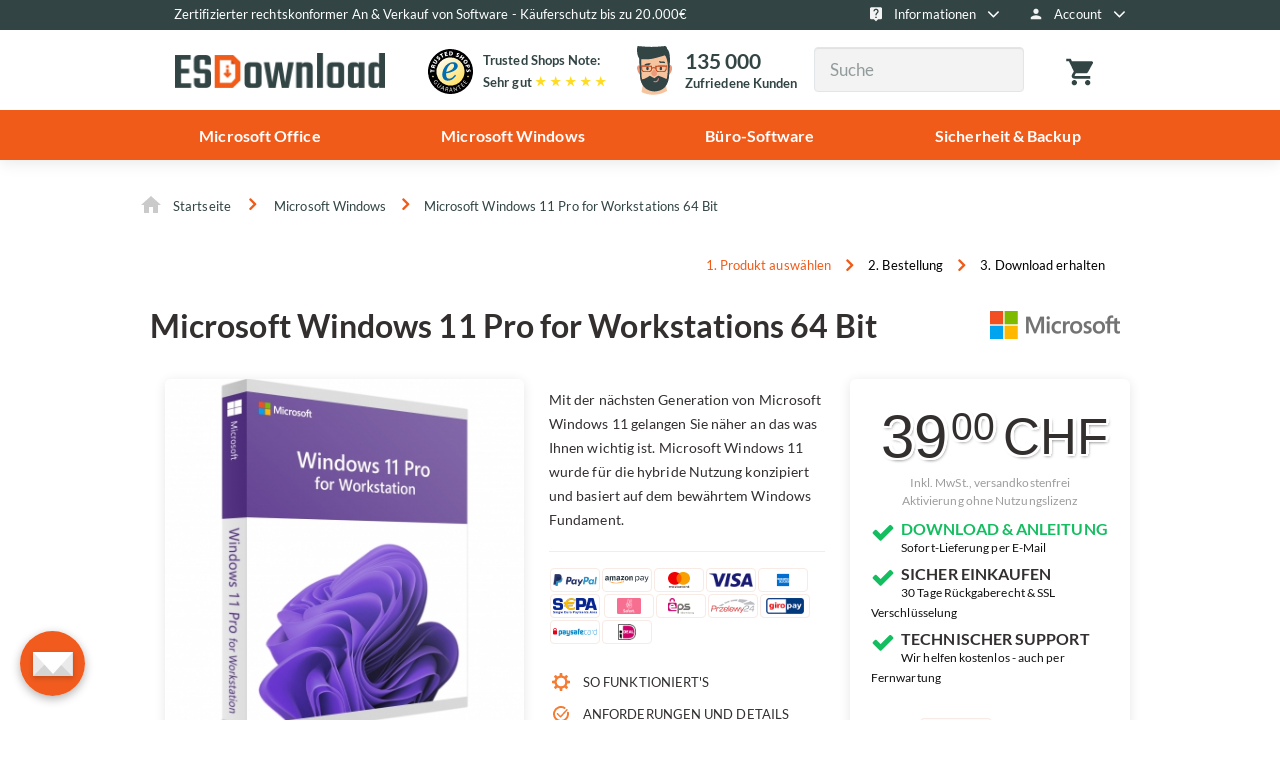

--- FILE ---
content_type: text/html; charset=utf-8
request_url: https://esdownload.ch/windows/microsoft-windows-11-pro-for-workstations-64-bit.html
body_size: 30370
content:
<!DOCTYPE HTML>
<!--[if lt IE 7]> <html class="no-js lt-ie9 lt-ie8 lt-ie7" lang="de-ch"><![endif]-->
<!--[if IE 7]><html class="no-js lt-ie9 lt-ie8 ie7" lang="de-ch"><![endif]-->
<!--[if IE 8]><html class="no-js lt-ie9 ie8" lang="de-ch"><![endif]-->
<!--[if gt IE 8]> <html class="no-js ie9" lang="de-ch"><![endif]-->
<html lang="de-ch">
	<head>
		<meta charset="utf-8" />
		<title>Windows 11 Pro 64-bit OEM Key downloaden ✔ Sofort &amp; Legal Kaufen ✔</title>
				
					<meta name="description" content="Microsoft Windows 11 Pro 64-bit OEM Produktschlüssel sofort downloaden. Original Key günstig und schnell digital kaufen und aktivieren ✔ Sofort per email ✔" />
						<meta name="robots" content="index,follow" />
		<meta name="viewport" content="initial-scale=1,user-scalable=no,maximum-scale=1,width=device-width">
		<meta name="apple-mobile-web-app-capable" content="yes" />
		<link rel="apple-touch-icon" sizes="180x180" href="/img/favicon/apple-touch-icon.png">

<link rel="manifest" href="/img/favicon/site.webmanifest">
<link rel="mask-icon" href="/img/favicon/safari-pinned-tab.svg" color="#5bbad5">
<link rel="shortcut icon" href="/img/favicon/favicon.ico?1768985555">
<meta name="msapplication-TileColor" content="#00aba9">
<meta name="msapplication-config" content="/img/favicon/browserconfig.xml">
<meta name="theme-color" content="#ffffff">
<link rel="preload" href="/themes/warehouse/fonts/Lato/Lato-Bold.woff2" as="font" type="font/woff2" crossorigin="anonymous" />
<link rel="preload" href="/themes/warehouse/fonts/Lato/Lato-Regular.woff2" as="font" type="font/woff2" crossorigin="anonymous" />
<link rel="preload" href="/themes/warehouse/fonts/Roboto-Slab/RobotoSlab-Bold.woff2" as="font" type="font/woff2" crossorigin="anonymous" />
<link rel="preload" href="/themes/warehouse/fonts/fontawesome-webfont.woff2?v=4.4.0" as="font" type="font/woff2" crossorigin="anonymous"  />
														<link rel="stylesheet" href="https://esdownload.ch/themes/warehouse/cache/v_880_8d7691c240b340f38679084108d22e1f_all.css" type="text/css" media="all" />
																<link rel="stylesheet" href="https://esdownload.ch/themes/warehouse/cache/v_880_7594188f31029956b79080dad68c59f6_print.css" type="text/css" media="print" />
														<script type="text/javascript">
var AMAZONPAY_AJAX_URL = 'https://esdownload.ch/module/amazonpay/ajax';
var AMAZONPAY_OPC_URL = 'https://esdownload.ch/checkout';
var AMAZONPAY_REDIRECT_URL_EC = 'https://esdownload.ch/module/amazonpay/wallet';
var AMAZONPAY_REDIRECT_URL_STD = 'https://esdownload.ch/module/amazonpay/wallet?confirmed=1';
var CUSTOMIZE_TEXTFIELD = 1;
var FancyboxI18nClose = 'Schließen';
var FancyboxI18nNext = 'Weiter';
var FancyboxI18nPrev = 'Zurück';
var PPNEW_AJAX_URL = 'https://esdownload.ch/module/paypalnew/ajax';
var PPNEW_CANCEL_URL = 'https://esdownload.ch/module/paypalnew/cancel';
var PPNEW_CONFIRM_URL = 'https://esdownload.ch/module/paypalnew/confirm';
var PPNEW_CREATE_URL = 'https://esdownload.ch/module/paypalnew/create';
var PPNEW_FAIL_URL = 'https://esdownload.ch/module/paypalnew/fail';
var PPNEW_PROCESS_URL = 'https://esdownload.ch/module/paypalnew/process';
var PS_CATALOG_MODE = false;
var ajax_allowed = true;
var ajax_popup = true;
var ajaxsearch = true;
var allowBuyWhenOutOfStock = false;
var attribute_anchor_separator = '-';
var attributesCombinations = [{"id_attribute":"26","id_attribute_group":"6","attribute":"aktivierung_aus_volumenvertrag_eu","group":"typ","text_new":"<p><strong>Lieferumfang:<\/strong><\/p>\r\n<p>Eine Aktivierung, Auszug aus gebrauchtem Volumenaktivierungsschl\u00fcssel, zur zeitlich unbeschr\u00e4nkten Online-Aktivierung.\u00a0<\/p>\r\n<p>Die angebotene Aktivierung\u00a0wurde durch einen offiziellen Microsoft Distributions-Partner in Europa in Verkehr gebracht.<\/p>\r\n<p>Es wird ausschlie\u00dflich der Aktivierungsschl\u00fcssel zur Aktivierung der Software sowie eine Anleitung zur Installation per E-Mail geliefert. Ein Versand von Datentr\u00e4gern oder COA erfolgt nicht.\u00a0Wir weisen darauf hin, dass hiermit keine Lizenz verbunden ist. Sollten Sie dar\u00fcber hinaus eine Lizenz ben\u00f6tigen, k\u00f6nnen wir Ihnen gerne ein entsprechendes Angebot unterbreiten.<\/p>\r\n<p>Sie erhalten eine ordentliche Rechnung mit ausgewiesener Mehrwertsteuer und Vermerk des Aktivierungsschl\u00fcssels.<\/p>\r\n<p>Die angebotenen Produkte wurden im Rahmen der kaufm\u00e4nnischen Pr\u00fcfungspflicht \u00fcberpr\u00fcft.\u00a0<\/p>\r\n<p>Lizenzbedingungen: Die Microsoft Lizenzbedingungen sind unter\u00a0<a href=\"https:\/\/www.microsoft.com\/de-de\/licensing\/product-licensing\/products.aspx\">https:\/\/www.microsoft.com\/de-de\/licensing\/product-licensing\/products.aspx<\/a>\u00a0einsehbar. Gem\u00e4\u00df dieser kann ein Aktivierungsschl\u00fcssel zur einmaligen Aktivierung bei unbeschr\u00e4nkter Nutzungsdauer auf selbigem Ger\u00e4t verwendet werden, sofern eine g\u00fcltige Lizenz zur Nutzung vorliegt.<\/p>\r\n<p><strong>Rechtliche Hinweise:<\/strong><\/p>\r\n<p>Die vorliegend angebotene Software-Aktivierung\u00a0wurde urspr\u00fcnglich durch den Rechteinhaber Microsoft zur zeitlich unbeschr\u00e4nkten Nutzung in Form eines Produktaktivierungsschl\u00fcssels mit M\u00f6glichkeit zum Download im Europ\u00e4ischen Wirtschaftsraum in den Verkehr gebracht. Bei vorliegender Lizenz berechtigt dieser zur Nutzung von Aktualisierungen und Updates.\u00a0<\/p>\r\n<p>Eventuell vorhandene Programm-Kopien wurden unbrauchbar gemacht, sodass Microsofts ausschlie\u00dfliche Verbreitungsrechte am Produkt ersch\u00f6pft sind und demnach ein legaler Gebrauchtverkauf erfolgen kann.<\/p>\r\n<p>Der Rechteinhaber hat im Rahmen des Inverkehrbringens eine angemessene Verg\u00fctung erhalten.<\/p>\r\n<p>Markennamen und Warenzeichen werden lediglich im Rahmen der Produktbeschreibung zur verst\u00e4ndlicheren Beschreibung der Waren eingesetzt. Die Eigentums- und Nutzungsrechte liegen bei den jeweiligen Markeninhabern.<\/p>","text_used":"<p><strong>Lieferumfang:<\/strong><\/p>\r\n<p>Eine Aktivierung, Auszug aus gebrauchtem Volumenaktivierungsschl\u00fcssel, zur zeitlich unbeschr\u00e4nkten Online-Aktivierung.\u00a0<\/p>\r\n<p>Die angebotene Aktivierung\u00a0wurde durch einen offiziellen Microsoft Distributions-Partner in Europa in Verkehr gebracht.<\/p>\r\n<p>Es wird ausschlie\u00dflich der Aktivierungsschl\u00fcssel zur Aktivierung der Software sowie eine Anleitung zur Installation per E-Mail geliefert. Ein Versand von Datentr\u00e4gern oder COA erfolgt nicht.\u00a0Wir weisen darauf hin, dass hiermit keine Lizenz verbunden ist. Sollten Sie dar\u00fcber hinaus eine Lizenz ben\u00f6tigen, k\u00f6nnen wir Ihnen gerne ein entsprechendes Angebot unterbreiten.<\/p>\r\n<p>Sie erhalten eine ordentliche Rechnung mit ausgewiesener Mehrwertsteuer und Vermerk des Aktivierungsschl\u00fcssels.<\/p>\r\n<p>Die angebotenen Produkte wurden im Rahmen der kaufm\u00e4nnischen Pr\u00fcfungspflicht \u00fcberpr\u00fcft.\u00a0<\/p>\r\n<p>Lizenzbedingungen: Die Microsoft Lizenzbedingungen sind unter\u00a0<a href=\"https:\/\/www.microsoft.com\/de-de\/licensing\/product-licensing\/products.aspx\">https:\/\/www.microsoft.com\/de-de\/licensing\/product-licensing\/products.aspx<\/a>\u00a0einsehbar. Gem\u00e4\u00df dieser kann ein Aktivierungsschl\u00fcssel zur einmaligen Aktivierung bei unbeschr\u00e4nkter Nutzungsdauer auf selbigem Ger\u00e4t verwendet werden, sofern eine g\u00fcltige Lizenz zur Nutzung vorliegt.<\/p>\r\n<p><strong>Rechtliche Hinweise:<\/strong><\/p>\r\n<p>Die vorliegend angebotene Software-Aktivierung\u00a0wurde urspr\u00fcnglich durch den Rechteinhaber Microsoft zur zeitlich unbeschr\u00e4nkten Nutzung in Form eines Produktaktivierungsschl\u00fcssels mit M\u00f6glichkeit zum Download im Europ\u00e4ischen Wirtschaftsraum in den Verkehr gebracht. Bei vorliegender Lizenz berechtigt dieser zur Nutzung von Aktualisierungen und Updates.\u00a0<\/p>\r\n<p>Eventuell vorhandene Programm-Kopien wurden unbrauchbar gemacht, sodass Microsofts ausschlie\u00dfliche Verbreitungsrechte am Produkt ersch\u00f6pft sind und demnach ein legaler Gebrauchtverkauf erfolgen kann.<\/p>\r\n<p>Der Rechteinhaber hat im Rahmen des Inverkehrbringens eine angemessene Verg\u00fctung erhalten.<\/p>\r\n<p>Markennamen und Warenzeichen werden lediglich im Rahmen der Produktbeschreibung zur verst\u00e4ndlicheren Beschreibung der Waren eingesetzt. Die Eigentums- und Nutzungsrechte liegen bei den jeweiligen Markeninhabern.<\/p>","title":"Typ - Aktivierung aus Volumenvertrag (EU)","_title":"Typ - Aktivierung aus Volumenvertrag (EU)"}];
var availableLaterValue = 'Lieferung via E-Mail innerhalb von 2 Tagen (Lieferrückstand)';
var availableNowValue = 'DOWNLOAD & ANLEITUNG – Sofort-Lieferung per E-Mail';
var baseDir = 'https://esdownload.ch/';
var baseUri = 'https://esdownload.ch/';
var blocksearch_type = 'top';
var close_all_txt = 'Alle Antworten ausblenden';
var combinations = {"429":{"attributes_values":{"6":"Aktivierung aus Volumenvertrag (EU)"},"attributes":[26],"price":0,"specific_price":false,"ecotax":0,"weight":0,"quantity":40,"reference":"OA-W11PW_0889842905953","unit_impact":0,"minimal_quantity":"0","date_formatted":"","available_date":"","id_image":-1,"condition":"new","list":"'26'"}};
var combinationsFromController = {"429":{"attributes_values":{"6":"Aktivierung aus Volumenvertrag (EU)"},"attributes":[26],"price":0,"specific_price":false,"ecotax":0,"weight":0,"quantity":40,"reference":"OA-W11PW_0889842905953","unit_impact":0,"minimal_quantity":"0","date_formatted":"","available_date":"","id_image":-1,"condition":"new","list":"'26'"}};
var comparator_max_item = 3;
var comparedProductsIds = [];
var contentOnly = false;
var currency = {"id":3,"name":"Schweizer Franken","iso_code":"CHF","iso_code_num":"756","sign":"CHF","blank":"0","conversion_rate":"1.000000","deleted":"0","format":"1","decimals":"1","active":"1","auto_format":true,"prefix":"CHF ","suffix":"","id_lang":null,"id_shop":"1","id_shop_list":null,"force_id":false};
var currencyBlank = 0;
var currencyFormat = 1;
var currencyModes = {"CHF":true};
var currencyRate = 1;
var currencySign = 'CHF';
var currentDate = '2026-01-21 09:52:35';
var customerGroupWithoutTax = false;
var customizationFields = false;
var customizationId = null;
var customizationIdMessage = 'Benutzereinstellung Nr.';
var default_eco_tax = 0;
var delete_txt = 'Löschen';
var displayDiscountPrice = '1';
var displayList = 0;
var displayPrice = 0;
var doesntExist = 'Produkt in dieser Ausführung nicht verfügbar. Bitte wählen Sie eine andere Kombination.';
var doesntExistNoMore = 'Nicht mehr lieferbar';
var doesntExistNoMoreBut = ', nur noch in anderen Varianten erhältlich.';
var ecotaxTax_rate = 0;
var fieldRequired = 'Bitte füllen Sie alle erforderlichen Felder aus und speichern Sie dann die Änderung.';
var freeProductTranslation = 'Gratis!';
var freeShippingTranslation = 'versandkostenfrei';
var generated_date = 1768985555;
var grid_size_lg = 5;
var grid_size_lg2 = 15;
var grid_size_md = 4;
var grid_size_md2 = 3;
var grid_size_ms = 2;
var grid_size_ms2 = 6;
var grid_size_sm = 3;
var grid_size_sm2 = 4;
var grid_size_xs = 1;
var grid_size_xs2 = 12;
var groupReduction = 0;
var hasDeliveryAddress = false;
var highDPI = true;
var idDefaultImage = 1024;
var id_lang = 6;
var id_product = 311;
var img_dir = 'https://esdownload.ch/themes/warehouse/img/';
var img_prod_dir = 'https://esdownload.ch/img/p/';
var img_ps_dir = 'https://esdownload.ch/img/';
var instantsearch = false;
var iqit_carousel_auto = true;
var iqit_carousel_load = 'ondemand';
var iqit_lazy_load = true;
var iqit_mobile_header_sticky = false;
var iqit_mobile_header_style = 1;
var iqit_sidebarh = false;
var iqit_thumbs_position = false;
var iqitmegamenu_swwidth = false;
var isGuest = 0;
var isLogged = 0;
var isMobile = false;
var isPreloaderEnabled = false;
var isRtl = false;
var jqZoomEnabled = false;
var maxQuantityToAllowDisplayOfLastQuantityMessage = 0;
var max_item = 'Sie können nicht mehr als 3 Produkte zum Vergleich hinzufügen';
var min_item = 'Bitte wählen Sie mindestens ein Produkt';
var minimalQuantity = 1;
var more_products_search = 'Mehr Produkte';
var noTaxForThisProduct = false;
var nw_email = '';
var nw_submitted = false;
var oosHookJsCodeFunctions = [];
var open_all_txt = 'Alle Antworten einblenden';
var page_name = 'product';
var priceDisplayMethod = 0;
var priceDisplayPrecision = 2;
var productAvailableForOrder = true;
var productBasePriceTaxExcl = 36.077706;
var productBasePriceTaxExcluded = 36.077706;
var productBasePriceTaxIncl = 39;
var productHasAttributes = true;
var productPrice = 39;
var productPriceTaxExcluded = 36.077706;
var productPriceTaxIncluded = 39;
var productPriceWithoutReduction = 39;
var productReference = '';
var productShowPrice = true;
var productUnitPriceRatio = 0;
var product_fileButtonHtml = 'Datei auswählen';
var product_fileDefaultHtml = 'Keine Datei ausgewählt';
var product_specific_price = [];
var quantitiesDisplayAllowed = false;
var quantityAvailable = 0;
var quickView = true;
var reduction_percent = 0;
var reduction_price = 0;
var removingLinkText = 'Dieses Produkt aus meinem Warenkorb entfernen';
var roundMode = 2;
var search_url = 'https://esdownload.ch/suche';
var specific_currency = false;
var specific_price = 0;
var static_token = '37cc7d99b3472f778225149bf9aea3fa';
var stock_management = 1;
var taxRate = 8.1;
var taxRateWOExempt = 8.1;
var toBeDetermined = 'noch festzulegen';
var token = '37cc7d99b3472f778225149bf9aea3fa';
var upToTxt = 'Bis zu';
var uploading_in_progress = 'Upload läuft. Bitte warten Sie ...';
var useLazyLoad = false;
var useWebp = false;
var usingSecureMode = true;
</script>

						<script type="text/javascript" src="https://esdownload.ch/themes/warehouse/cache/v_193_72e32c9e3b9d22032c150f3c4d3684b3.js"></script>
							<!-- start: amazonpay head js -->

<script type="text/javascript">

  var amazonpayToken = '';
  var isAmazonpayOPC = false;

  function amazonpayShowButton() {
    var authRequest;
    OffAmazonPayments.Button("amazonPayButton", "A2YYUVKJRPBLL6", {
      type: "PwA",
      authorization: function () {
        authRequest = amazon.Login.authorize(
          {
            scope: "profile postal_code payments:widget payments:shipping_address payments:billing_address",
            popup: true
          }
        );
      },
      onOpen: function(data) {
        console.log(data);
        alert(1);
      },
      onSignIn: function (orderReference) {

        amazonpayToken = orderReference.getAmazonOrderReferenceId();

        $.ajax({
          type: 'POST',
          url: AMAZONPAY_AJAX_URL,
          data: {
            'setToken': 1,
            'token': amazonpayToken
          },
          dataType: 'json',
          success: function (data) {
            if (data.success) {
              window.location = isAmazonpayOPC ? AMAZONPAY_REDIRECT_URL_STD : AMAZONPAY_REDIRECT_URL_EC;
            } else {
              console.log('Could not set amazon token');
            }
          }
        });
      },
      onError: function (error) {
        $.ajax({
          type: 'POST',
          url: '/modules/amazonpay/logger.php',
          data: {
            message: 'Authentication error' + error.getErrorCode() + ' - ' + error.getErrorMessage(),
            data: ''
          },
        });
      }
    });
  }

  function amazonpayShowAddressWidget()
  {
    amazonpayAddressWidget = new OffAmazonPayments.Widgets.AddressBook({
      sellerId: 'A2YYUVKJRPBLL6',
      // amazonOrderReferenceId: '',
      onOrderReferenceCreate: function (orderReference) {
        let ref = orderReference.getAmazonOrderReferenceId();
        if (ref !== amazonpayToken) {
          amazonpayToken = ref;
          $.ajax({
            type: 'POST',
            url: AMAZONPAY_AJAX_URL,
            data: {
              'setToken': 1,
              'token': ref
            },
            dataType: 'json',
            success: function (data) {
              // Nothing to do
            }
          });
        }
      },
      onAddressSelect: function (orderReference) {
        // Nothing to do
      },
      design: {
        designMode: document.body.clientWidth <= 768 ? 'smartphoneCollapsible' : 'responsive'
      },
      onError: function (error) {
        console.log(error.getErrorCode() + ': ' + error.getErrorMessage());
        $.ajax({
          type: 'POST',
          url: '/modules/amazonpay/logger.php',
          data: {
            message: 'Address book widget error: ' + error.getErrorCode() + ' - ' + error.getErrorMessage(),
            data: ''
          },
        });
      }
    })
      .bind("addressBookWidget");
  }

  function amazonpayShowWalletWidget()
  {
    amazonpayWalletWidget = new OffAmazonPayments.Widgets.Wallet({
      sellerId: 'A2YYUVKJRPBLL6',
      design: {
        designMode: document.body.clientWidth <= 768 ? 'smartphoneCollapsible' : 'responsive'
      },
      onOrderReferenceCreate: function (orderReference) {
        let ref = orderReference.getAmazonOrderReferenceId();
        if (ref !== amazonpayToken) {
          amazonpayToken = ref;
          $.ajax({
            type: 'POST',
            url: AMAZONPAY_AJAX_URL,
            data: {
              'setToken': 1,
              'token': ref,
              'initialize': 1            },
            dataType: 'json',
            success: function (data) {
              // Nothing to do
              console.log(data);
            }
          });
        }
      },
      onPaymentSelect: function (orderReference) {
        $('.form-container').removeClass('hide');
      },
      onError: function (error) {
        console.log(error.getErrorCode() + ': ' + error.getErrorMessage());
        $.ajax({
          type: 'POST',
          url: '/modules/amazonpay/logger.php',
          data: {
            message: 'Wallet widget error: ' + error.getErrorCode() + ' - ' + error.getErrorMessage(),
            data: ''
          },
        });
      }
    })
      .setPresentmentCurrency("CHF")
      .bind("walletWidget");
  }

  window.onAmazonLoginReady = function () {
    amazon.Login.setClientId('amzn1.application-oa2-client.ba97e9a91d184a9b8f1751aec6d67167');
  };

  window.onAmazonPaymentsReady = function () {
    amazonpayShowButton();
  };

</script>

<script async="async" src="https://static-eu.payments-amazon.com/OffAmazonPayments/de/lpa/js/Widgets.js"></script>
<!-- end: amazonpay head js -->
<script type="text/javascript">
	
		var psv = 1.6;
		var default_template = Boolean();
		var instagram_link_type = "page";
		var hide_accessories = Boolean();
		var language_is_rtl = Boolean(0);
	
</script>
                <script type="text/javascript">
                    var pfeatures = {"23":{"1027":{"id_product":"311","id_feature":"23","name":"Laufzeit","id_feature_value":"1027","value":"dauerhafte Aktivierung"}},"25":{"1031":{"id_product":"311","id_feature":"25","name":"Ger\u00e4te","id_feature_value":"1031","value":"1"}},"24":{"1036":{"id_product":"311","id_feature":"24","name":"Betriebssystem","id_feature_value":"1036","value":"Windows"}},"30":{"4181":{"id_product":"311","id_feature":"30","name":"Download","id_feature_value":"4181","value":"Image Datei"}},"26":{"22322":{"id_product":"311","id_feature":"26","name":"Prozessor","id_feature_value":"22322","value":"min. 1 Gigahertz (GHz) - 64-Bit-Prozessor"}},"27":{"22323":{"id_product":"311","id_feature":"27","name":"RAM-Speicher","id_feature_value":"22323","value":"4 GB"}},"28":{"22324":{"id_product":"311","id_feature":"28","name":"Festplatten-Speicher","id_feature_value":"22324","value":"64 GB"}},"29":{"22325":{"id_product":"311","id_feature":"29","name":"Grafik-Anforderungen","id_feature_value":"22325","value":"min. DirectX 12"}},"31":{"22326":{"id_product":"311","id_feature":"31","name":"Systemfirmware","id_feature_value":"22326","value":"UEFI"}},"32":{"22327":{"id_product":"311","id_feature":"32","name":"TPM","id_feature_value":"22327","value":"Trusted Platform Module (TPM) Version 2.0"}}},
                    feature_positions = {"32":[],"31":[],"29":[],"28":[],"27":[],"26":[],"30":["4181"],"24":["1036"],"25":["1031"],"23":["1027"],"4":[],"3":[],"2":[],"1":[]},
                    features_position = ["32","31","29","28","27","26","30","24","25","23","4","3","2","1"],
                    ordered_features = new Array();
                            ordered_features[0] = {"30":["4181"]};
                            ordered_features[1] = {"24":["1036"]};
                            ordered_features[2] = {"25":["1031"]};
                            ordered_features[3] = {"23":["1027"]};
                </script>

    <!-- PShowConversion -->
    
    
        <!-- Google Tag Manager -->
    
        <script data-cfasync="false">(function (w, d, s, l, i) {
                w[l] = w[l] || [];
                w[l].push({'gtm.start': new Date().getTime(), event: 'gtm.js'});
                var f = d.getElementsByTagName(s)[0];
                var j = d.createElement(s), dl = l != 'dataLayer' ? '&l=' + l : '';
                j.async = true;
                j.src = 'https://www.googletagmanager.com/gtm.js?id=' + i + dl;
                f.parentNode.insertBefore(j, f);
            })(window, document, 'script', 'dataLayer', 'GTM-PBS74RP');</script>
    
        <script data-cfasync="false">

            window.addEventListener('DOMContentLoaded', () => {

                let waitingForPShowConversionLib = setInterval(function () {

                    if (typeof PShowConversionJS_base === 'undefined' ||
                        typeof PShowConversionJS_base.dataLayer === 'undefined' ||
                        typeof PShowConversionJS_base.dataLayer.initGTMMeasuring === 'undefined') {
                        return;
                    }
                    clearInterval(waitingForPShowConversionLib);

                    PShowConversionJS_base.dataLayer.active = 1;
                    PShowConversionJS_base.dataLayer.eventNamePrefix = '';
                    PShowConversionJS_base.dataLayer.debug = 0;
                    PShowConversionJS_base.dataLayer.ps_products_per_page = 60;
                    PShowConversionJS_base.dataLayer.controller = 'product';
                    PShowConversionJS_base.dataLayer.currency = 'CHF';
                    PShowConversionJS_base.dataLayer.currencyRate = 1;

                    
                    PShowConversionJS_base.dataLayer.initGTMMeasuring();

                }, 100);

            });

        </script>
        <!-- End of Google Tag Manager -->

    
    <!-- End of PShowConversion -->

<!-- start: paypalnew initialization (classic flow) -->

<!-- end: paypalnew initialization (classic flow) --><link rel="canonical" href="https://esdownload.ch/windows/microsoft-windows-11-pro-for-workstations-64-bit.html">
<link rel="alternate" href="https://esdownload.ch/windows/microsoft-windows-11-pro-for-workstations-64-bit.html" hreflang="de-de">
<link rel="alternate" href="https://esdownload.ch/windows/microsoft-windows-11-pro-for-workstations-64-bit.html" hreflang="en-us">
<link rel="alternate" href="https://esdownload.ch/windows/microsoft-windows-11-pro-for-workstations-64-bit.html" hreflang="de-ch">
<link rel="alternate" href="https://esdownload.ch/windows/microsoft-windows-11-pro-for-workstations-64-bit.html" hreflang="x-default">
<link rel="alternate" href="https://esdownload.ch/windows/microsoft-windows-11-pro-for-workstations-64-bit.html" hreflang="pl-PL">
							
		<!--[if lt IE 9]>
		<script src="https://oss.maxcdn.com/libs/html5shiv/3.7.0/html5shiv.js"></script>
		<script src="https://oss.maxcdn.com/libs/respond.js/1.3.0/respond.min.js"></script>
		<![endif]-->
		<!--[if lte IE 9]>
		
		<script src="https://esdownload.ch/themes/warehouse/js/flexibility.js"></script>

		<![endif]-->

		<script src="//cdnjs.cloudflare.com/ajax/libs/jquery.blockUI/2.70/jquery.blockUI.min.js"></script>
		<script src="//cdnjs.cloudflare.com/ajax/libs/favico.js/0.3.10/favico.min.js"></script>

		<meta property="og:title" content="Windows 11 Pro 64-bit OEM Key downloaden &#10004; Sofort &amp; Legal Kaufen &#10004;"/>
		<meta property="og:url" content="http://esdownload.ch/windows/microsoft-windows-11-pro-for-workstations-64-bit.html"/>
		<meta property="og:site_name" content="ESDownload.ch"/>

		<meta property="og:description" content="Microsoft Windows 11 Pro 64-bit OEM Produktschlüssel sofort downloaden. Original Key günstig und schnell digital kaufen und aktivieren ✔ Sofort per email ✔">
				<meta property="og:type" content="product">
				<meta property="og:image" content="https://esdownload.ch/1024-large_default/microsoft-windows-11-pro-for-workstations-64-bit.jpg">					</head>
	<body id="product" class="not-index product product-311 product-microsoft-windows-11-pro-for-workstations-64-bit category-13 category-windows hide-left-column hide-right-column  lang_ch   	  single-language-currency">
	
 
<script>if(!("gdprAppliesGlobally" in window)){window.gdprAppliesGlobally=true}if(!("cmp_id" in window)||window.cmp_id<1){window.cmp_id=0}if(!("cmp_cdid" in window)){window.cmp_cdid="5813d478f916"}if(!("cmp_params" in window)){window.cmp_params=""}if(!("cmp_host" in window)){window.cmp_host="d.delivery.consentmanager.net"}if(!("cmp_cdn" in window)){window.cmp_cdn="cdn.consentmanager.net"}if(!("cmp_proto" in window)){window.cmp_proto="https:"}if(!("cmp_codesrc" in window)){window.cmp_codesrc="1"}window.cmp_getsupportedLangs=function(){var b=["DE","EN","FR","IT","NO","DA","FI","ES","PT","RO","BG","ET","EL","GA","HR","LV","LT","MT","NL","PL","SV","SK","SL","CS","HU","RU","SR","ZH","TR","UK","AR","BS"];if("cmp_customlanguages" in window){for(var a=0;a<window.cmp_customlanguages.length;a++){b.push(window.cmp_customlanguages[a].l.toUpperCase())}}return b};window.cmp_getRTLLangs=function(){var a=["AR"];if("cmp_customlanguages" in window){for(var b=0;b<window.cmp_customlanguages.length;b++){if("r" in window.cmp_customlanguages[b]&&window.cmp_customlanguages[b].r){a.push(window.cmp_customlanguages[b].l)}}}return a};window.cmp_getlang=function(j){if(typeof(j)!="boolean"){j=true}if(j&&typeof(cmp_getlang.usedlang)=="string"&&cmp_getlang.usedlang!==""){return cmp_getlang.usedlang}var g=window.cmp_getsupportedLangs();var c=[];var f=location.hash;var e=location.search;var a="languages" in navigator?navigator.languages:[];if(f.indexOf("cmplang=")!=-1){c.push(f.substr(f.indexOf("cmplang=")+8,2).toUpperCase())}else{if(e.indexOf("cmplang=")!=-1){c.push(e.substr(e.indexOf("cmplang=")+8,2).toUpperCase())}else{if("cmp_setlang" in window&&window.cmp_setlang!=""){c.push(window.cmp_setlang.toUpperCase())}else{if(a.length>0){for(var d=0;d<a.length;d++){c.push(a[d])}}}}}if("language" in navigator){c.push(navigator.language)}if("userLanguage" in navigator){c.push(navigator.userLanguage)}var h="";for(var d=0;d<c.length;d++){var b=c[d].toUpperCase();if(g.indexOf(b)!=-1){h=b;break}if(b.indexOf("-")!=-1){b=b.substr(0,2)}if(g.indexOf(b)!=-1){h=b;break}}if(h==""&&typeof(cmp_getlang.defaultlang)=="string"&&cmp_getlang.defaultlang!==""){return cmp_getlang.defaultlang}else{if(h==""){h="EN"}}h=h.toUpperCase();return h};(function(){var u=document;var v=u.getElementsByTagName;var h=window;var o="";var b="_en";if("cmp_getlang" in h){o=h.cmp_getlang().toLowerCase();if("cmp_customlanguages" in h){for(var q=0;q<h.cmp_customlanguages.length;q++){if(h.cmp_customlanguages[q].l.toUpperCase()==o.toUpperCase()){o="en";break}}}b="_"+o}function x(i,e){var w="";i+="=";var s=i.length;var d=location;if(d.hash.indexOf(i)!=-1){w=d.hash.substr(d.hash.indexOf(i)+s,9999)}else{if(d.search.indexOf(i)!=-1){w=d.search.substr(d.search.indexOf(i)+s,9999)}else{return e}}if(w.indexOf("&")!=-1){w=w.substr(0,w.indexOf("&"))}return w}var k=("cmp_proto" in h)?h.cmp_proto:"https:";if(k!="http:"&&k!="https:"){k="https:"}var g=("cmp_ref" in h)?h.cmp_ref:location.href;var j=u.createElement("script");j.setAttribute("data-cmp-ab","1");var c=x("cmpdesign","cmp_design" in h?h.cmp_design:"");var f=x("cmpregulationkey","cmp_regulationkey" in h?h.cmp_regulationkey:"");var r=x("cmpgppkey","cmp_gppkey" in h?h.cmp_gppkey:"");var n=x("cmpatt","cmp_att" in h?h.cmp_att:"");j.src=k+"//"+h.cmp_host+"/delivery/cmp.php?"+("cmp_id" in h&&h.cmp_id>0?"id="+h.cmp_id:"")+("cmp_cdid" in h?"&cdid="+h.cmp_cdid:"")+"&h="+encodeURIComponent(g)+(c!=""?"&cmpdesign="+encodeURIComponent(c):"")+(f!=""?"&cmpregulationkey="+encodeURIComponent(f):"")+(r!=""?"&cmpgppkey="+encodeURIComponent(r):"")+(n!=""?"&cmpatt="+encodeURIComponent(n):"")+("cmp_params" in h?"&"+h.cmp_params:"")+(u.cookie.length>0?"&__cmpfcc=1":"")+"&l="+o.toLowerCase()+"&o="+(new Date()).getTime();j.type="text/javascript";j.async=true;if(u.currentScript&&u.currentScript.parentElement){u.currentScript.parentElement.appendChild(j)}else{if(u.body){u.body.appendChild(j)}else{var t=v("body");if(t.length==0){t=v("div")}if(t.length==0){t=v("span")}if(t.length==0){t=v("ins")}if(t.length==0){t=v("script")}if(t.length==0){t=v("head")}if(t.length>0){t[0].appendChild(j)}}}var m="js";var p=x("cmpdebugunminimized","cmpdebugunminimized" in h?h.cmpdebugunminimized:0)>0?"":".min";var a=x("cmpdebugcoverage","cmp_debugcoverage" in h?h.cmp_debugcoverage:"");if(a=="1"){m="instrumented";p=""}var j=u.createElement("script");j.src=k+"//"+h.cmp_cdn+"/delivery/"+m+"/cmp"+b+p+".js";j.type="text/javascript";j.setAttribute("data-cmp-ab","1");j.async=true;if(u.currentScript&&u.currentScript.parentElement){u.currentScript.parentElement.appendChild(j)}else{if(u.body){u.body.appendChild(j)}else{var t=v("body");if(t.length==0){t=v("div")}if(t.length==0){t=v("span")}if(t.length==0){t=v("ins")}if(t.length==0){t=v("script")}if(t.length==0){t=v("head")}if(t.length>0){t[0].appendChild(j)}}}})();window.cmp_addFrame=function(b){if(!window.frames[b]){if(document.body){var a=document.createElement("iframe");a.style.cssText="display:none";if("cmp_cdn" in window&&"cmp_ultrablocking" in window&&window.cmp_ultrablocking>0){a.src="//"+window.cmp_cdn+"/delivery/empty.html"}a.name=b;a.setAttribute("title","Intentionally hidden, please ignore");a.setAttribute("role","none");a.setAttribute("tabindex","-1");document.body.appendChild(a)}else{window.setTimeout(window.cmp_addFrame,10,b)}}};window.cmp_rc=function(h){var b=document.cookie;var f="";var d=0;while(b!=""&&d<100){d++;while(b.substr(0,1)==" "){b=b.substr(1,b.length)}var g=b.substring(0,b.indexOf("="));if(b.indexOf(";")!=-1){var c=b.substring(b.indexOf("=")+1,b.indexOf(";"))}else{var c=b.substr(b.indexOf("=")+1,b.length)}if(h==g){f=c}var e=b.indexOf(";")+1;if(e==0){e=b.length}b=b.substring(e,b.length)}return(f)};window.cmp_stub=function(){var a=arguments;__cmp.a=__cmp.a||[];if(!a.length){return __cmp.a}else{if(a[0]==="ping"){if(a[1]===2){a[2]({gdprApplies:gdprAppliesGlobally,cmpLoaded:false,cmpStatus:"stub",displayStatus:"hidden",apiVersion:"2.0",cmpId:31},true)}else{a[2](false,true)}}else{if(a[0]==="getUSPData"){a[2]({version:1,uspString:window.cmp_rc("")},true)}else{if(a[0]==="getTCData"){__cmp.a.push([].slice.apply(a))}else{if(a[0]==="addEventListener"||a[0]==="removeEventListener"){__cmp.a.push([].slice.apply(a))}else{if(a.length==4&&a[3]===false){a[2]({},false)}else{__cmp.a.push([].slice.apply(a))}}}}}}};window.cmp_gpp_ping=function(){return{gppVersion:"1.0",cmpStatus:"stub",cmpDisplayStatus:"hidden",supportedAPIs:["tcfca","usnat","usca","usva","usco","usut","usct"],cmpId:31}};window.cmp_gppstub=function(){var a=arguments;__gpp.q=__gpp.q||[];if(!a.length){return __gpp.q}var g=a[0];var f=a.length>1?a[1]:null;var e=a.length>2?a[2]:null;if(g==="ping"){return window.cmp_gpp_ping()}else{if(g==="addEventListener"){__gpp.e=__gpp.e||[];if(!("lastId" in __gpp)){__gpp.lastId=0}__gpp.lastId++;var c=__gpp.lastId;__gpp.e.push({id:c,callback:f});return{eventName:"listenerRegistered",listenerId:c,data:true,pingData:window.cmp_gpp_ping()}}else{if(g==="removeEventListener"){var h=false;__gpp.e=__gpp.e||[];for(var d=0;d<__gpp.e.length;d++){if(__gpp.e[d].id==e){__gpp.e[d].splice(d,1);h=true;break}}return{eventName:"listenerRemoved",listenerId:e,data:h,pingData:window.cmp_gpp_ping()}}else{if(g==="getGPPData"){return{sectionId:3,gppVersion:1,sectionList:[],applicableSections:[0],gppString:"",pingData:window.cmp_gpp_ping()}}else{if(g==="hasSection"||g==="getSection"||g==="getField"){return null}else{__gpp.q.push([].slice.apply(a))}}}}}};window.cmp_msghandler=function(d){var a=typeof d.data==="string";try{var c=a?JSON.parse(d.data):d.data}catch(f){var c=null}if(typeof(c)==="object"&&c!==null&&"__cmpCall" in c){var b=c.__cmpCall;window.__cmp(b.command,b.parameter,function(h,g){var e={__cmpReturn:{returnValue:h,success:g,callId:b.callId}};d.source.postMessage(a?JSON.stringify(e):e,"*")})}if(typeof(c)==="object"&&c!==null&&"__uspapiCall" in c){var b=c.__uspapiCall;window.__uspapi(b.command,b.version,function(h,g){var e={__uspapiReturn:{returnValue:h,success:g,callId:b.callId}};d.source.postMessage(a?JSON.stringify(e):e,"*")})}if(typeof(c)==="object"&&c!==null&&"__tcfapiCall" in c){var b=c.__tcfapiCall;window.__tcfapi(b.command,b.version,function(h,g){var e={__tcfapiReturn:{returnValue:h,success:g,callId:b.callId}};d.source.postMessage(a?JSON.stringify(e):e,"*")},b.parameter)}if(typeof(c)==="object"&&c!==null&&"__gppCall" in c){var b=c.__gppCall;window.__gpp(b.command,function(h,g){var e={__gppReturn:{returnValue:h,success:g,callId:b.callId}};d.source.postMessage(a?JSON.stringify(e):e,"*")},"parameter" in b?b.parameter:null,"version" in b?b.version:1)}};window.cmp_setStub=function(a){if(!(a in window)||(typeof(window[a])!=="function"&&typeof(window[a])!=="object"&&(typeof(window[a])==="undefined"||window[a]!==null))){window[a]=window.cmp_stub;window[a].msgHandler=window.cmp_msghandler;window.addEventListener("message",window.cmp_msghandler,false)}};window.cmp_setGppStub=function(a){if(!(a in window)||(typeof(window[a])!=="function"&&typeof(window[a])!=="object"&&(typeof(window[a])==="undefined"||window[a]!==null))){window[a]=window.cmp_gppstub;window[a].msgHandler=window.cmp_msghandler;window.addEventListener("message",window.cmp_msghandler,false)}};window.cmp_addFrame("__cmpLocator");if(!("cmp_disableusp" in window)||!window.cmp_disableusp){window.cmp_addFrame("__uspapiLocator")}if(!("cmp_disabletcf" in window)||!window.cmp_disabletcf){window.cmp_addFrame("__tcfapiLocator")}if(!("cmp_disablegpp" in window)||!window.cmp_disablegpp){window.cmp_addFrame("__gppLocator")}window.cmp_setStub("__cmp");if(!("cmp_disabletcf" in window)||!window.cmp_disabletcf){window.cmp_setStub("__tcfapi")}if(!("cmp_disableusp" in window)||!window.cmp_disableusp){window.cmp_setStub("__uspapi")}if(!("cmp_disablegpp" in window)||!window.cmp_disablegpp){window.cmp_setGppStub("__gpp")};</script>






		<!-- start: amazonpay body -->
<div style="display:none">
  <div id="amazonPayButton"></div>
  <a id="amazonPayLogoutButton"></a>
</div>

<script type="text/javascript">

  document.getElementById('amazonPayLogoutButton').onclick = function() {
    amazon.Login.logout();
  };

</script>
<!-- end: amazonpay body --><noscript><iframe src="https://www.googletagmanager.com/ns.html?id=GTM-PBS74RP" height="0" width="0" style="display:none;visibility:hidden"></iframe></noscript>
			
	
	<div id="page">
		<div class="header-container alt-cart">
			<header id="header">
				
									<div class="nav">
						<div class="container">
							<div class="row">
								<nav>
									<!-- Block currencies module -->
<!-- /Block currencies module --><!-- Block languages module -->
<!-- /Block languages module --><!-- Block header links module -->
<ul id="header_links" class="clearfix">

	    
    		     
        
    <li>Zertifizierter rechtskonformer An & Verkauf von Software - Käuferschutz bis zu 20.000€</li></ul>
<!-- /Block header links module -->

									<div id="information-block-top" class="nav-block-top">
    <div class="current">
        <div>
            <svg width="12" height="15" viewBox="0 0 12 15" fill="none" xmlns="http://www.w3.org/2000/svg">
                <path d="M10.6667 0.333313H1.33333C0.593333 0.333313 0 0.933313 0 1.66665V11C0 11.7333 0.593333 12.3333 1.33333 12.3333H4L6 14.3333L8 12.3333H10.6667C11.4 12.3333 12 11.7333 12 11V1.66665C12 0.933313 11.4 0.333313 10.6667 0.333313ZM6.66667 11H5.33333V9.66665H6.66667V11ZM8.04667 5.83331L7.44667 6.44665C6.96667 6.93331 6.66667 7.33331 6.66667 8.33331H5.33333V7.99998C5.33333 7.26665 5.63333 6.59998 6.11333 6.11331L6.94 5.27331C7.18667 5.03331 7.33333 4.69998 7.33333 4.33331C7.33333 3.59998 6.73333 2.99998 6 2.99998C5.26667 2.99998 4.66667 3.59998 4.66667 4.33331H3.33333C3.33333 2.85998 4.52667 1.66665 6 1.66665C7.47333 1.66665 8.66667 2.85998 8.66667 4.33331C8.66667 4.91998 8.42667 5.45331 8.04667 5.83331Z" fill="#F3F3F3"/>
            </svg>
            <span class="cur-label">
				Informationen
			</span>
        </div>
    </div>
    <ul id="nav-information" class="nav-block_ul toogle_content nav-block-left-menu-list">
                    <li class="quick-links--item">
                <a class="quick-links--link" href="https://esdownload.ch/content/als-haendler-registrieren">Als Händler registrieren</a>
            </li>
                    <li class="quick-links--item">
                <a class="quick-links--link" href="https://esdownload.ch/content/kontaktieren-sie-uns">Kontaktieren Sie uns</a>
            </li>
                    <li class="quick-links--item">
                <a class="quick-links--link" href="https://esdownload.ch/content/impressum">Impressum</a>
            </li>
                    <li class="quick-links--item">
                <a class="quick-links--link" href="https://esdownload.ch/content/30-tage-rueckgaberecht">30 Tage Rückgaberecht</a>
            </li>
                    <li class="quick-links--item">
                <a class="quick-links--link" href="https://esdownload.ch/content/allgemeine-geschaeftsbedingungen">AGB und Kundeninformationen</a>
            </li>
                    <li class="quick-links--item">
                <a class="quick-links--link" href="https://esdownload.ch/content/datenschutzerklaerung">Datenschutzerklärung</a>
            </li>
                    <li class="quick-links--item">
                <a class="quick-links--link" href="https://esdownload.ch/content/widerrufsrecht">Widerrufsrecht</a>
            </li>
                    <li class="quick-links--item">
                <a class="quick-links--link" href="https://esdownload.ch/content/zahlung-und-versand">Zahlung und Versand</a>
            </li>
                    <li class="quick-links--item">
                <a class="quick-links--link" href="https://esdownload.ch/content/zertifizierungen">ESDownload.ch - Unsere Zertifikate und Siegel - zu Ihrer Sicherheit</a>
            </li>
                    <li class="quick-links--item social">
                                <a href="https://www.facebook.com/esdownload" target="_blank" rel="noopener noreferrer" title="Facebook">

                    <svg width="16" height="16" viewBox="0 0 16 16" fill="none" xmlns="http://www.w3.org/2000/svg">
                        <path d="M0 0V16H8.52098V9.81953H6.43799V7.2965H8.52098V5.17759C8.52098 3.63657 9.77021 2.38734 11.3112 2.38734H13.4888V4.65613H11.9306C11.441 4.65613 11.044 5.0531 11.044 5.54276V7.29653H13.4497L13.1172 9.81957H11.044V16H16V0H0Z"
                              fill="#324444"/>
                    </svg>

                </a>
                                <a target="_blank" rel="noopener noreferrer" href="https://twitter.com/esdownload_de" title="Twitter">
                        <svg width="16" height="16" viewBox="0 0 16 16" fill="none" xmlns="http://www.w3.org/2000/svg">
                            <g clip-path="url(#clip0)">
                                <path d="M14.8461 0H1.15393C0.516602 0 0 0.516602 0 1.15393V14.8461C0 15.4834 0.516602 16 1.15393 16H14.8461C15.4834 16 16 15.4834 16 14.8461V1.15393C16 0.516602 15.4834 0 14.8461 0V0ZM11.6527 6.23755C11.6562 6.31628 11.658 6.39539 11.658 6.47485C11.658 8.90125 9.81104 11.6992 6.43347 11.6993H6.43359H6.43347C5.39648 11.6993 4.43152 11.3954 3.6189 10.8745C3.76257 10.8915 3.90881 10.8999 4.05688 10.8999C4.91724 10.8999 5.70898 10.6064 6.33752 10.1139C5.53369 10.099 4.85596 9.56812 4.62207 8.8385C4.73401 8.85999 4.84912 8.8717 4.96716 8.8717C5.13477 8.8717 5.29712 8.84912 5.45142 8.80701C4.61121 8.63879 3.97827 7.89624 3.97827 7.00708C3.97827 6.99878 3.97827 6.99133 3.97852 6.98364C4.22595 7.12122 4.50891 7.20398 4.81018 7.21326C4.31714 6.88428 3.99304 6.3219 3.99304 5.68481C3.99304 5.34839 4.08398 5.0332 4.2417 4.76184C5.14722 5.87292 6.50049 6.60364 8.02661 6.68042C7.99512 6.5459 7.97888 6.40576 7.97888 6.26172C7.97888 5.24805 8.80127 4.42566 9.81531 4.42566C10.3435 4.42566 10.8206 4.64893 11.1556 5.00586C11.574 4.92334 11.9668 4.77051 12.3217 4.56018C12.1843 4.98877 11.8933 5.34839 11.5142 5.57581C11.8856 5.53137 12.2396 5.43286 12.5686 5.28662C12.3229 5.65491 12.0112 5.97839 11.6527 6.23755Z" fill="#324444"/>
                            </g>
                            <defs>
                                <clipPath id="clip0">
                                    <rect width="16" height="16" fill="white"/>
                                </clipPath>
                            </defs>
                        </svg>

                    </a>            </li>
    </ul>
</div>
									<div id="account-block-top" class="nav-block-top">
    <div class="current">
        <div>
            <svg width="12" height="12" viewBox="0 0 12 12" fill="none" xmlns="http://www.w3.org/2000/svg">
                <path d="M5.99996 6.00002C7.47329 6.00002 8.66663 4.80669 8.66663 3.33335C8.66663 1.86002 7.47329 0.666687 5.99996 0.666687C4.52663 0.666687 3.33329 1.86002 3.33329 3.33335C3.33329 4.80669 4.52663 6.00002 5.99996 6.00002ZM5.99996 7.33335C4.21996 7.33335 0.666626 8.22669 0.666626 10V11.3334H11.3333V10C11.3333 8.22669 7.77996 7.33335 5.99996 7.33335Z" fill="#F3F3F3"/>
            </svg>
            <span class="cur-label">
				                    Account
                			</span>
        </div>
    </div>
    <ul id="nav-account" class="nav-block_ul toogle_content nav-block-left-menu-list">
                    <li>
                <a class="login" href="https://esdownload.ch/authentifizierung" title="Einloggen" rel="nofollow">
                    Einloggen
                </a>
            </li>
            <li>
                <a class="login" href="https://esdownload.ch/authentifizierung" title="Kundenkonto erstellen" rel="nofollow">
                    Kundenkonto erstellen
                </a>
            </li>
            </ul>
</div>

									
																	</nav>
							</div>
						</div>
					</div>
								<div>
					<div class="container container-header">
														<div id="desktop-header" class="desktop-header">
									<div class="header-bottom">
						<div id="header_logo">
							<a href="https://esdownload.ch/" title="ESDownload.ch">
								<img class="logo img-responsive replace-2xlogo" src="https://esdownload.ch/img/esdownloadde-logo-1603932899.jpg"   width="904" height="184" alt="ESDownload.ch" />
							</a>
						</div>

						<!-- Cart -->
						
	<!-- Block search module TOP -->
	<div id="search_block_top_content">
	<div class="iqitsearch-inner" style="display: flex; transform: none">
	<div class="trustedshops-icon"><a href="https://www.trustedshops.ch/bewertung/info_X77E2520C25ECAD73B27C6A558BA667AF.html"><img src="/img/cms/trusted-shops.svg" alt="Trustedshops" /></a>
<div class="rate"><span>Trusted Shops Note:</span><span>Sehr gut <svg width="12" height="11" viewbox="0 0 12 11" fill="none" xmlns="http://www.w3.org/2000/svg"> <path d="M5.68868 0L6.96587 3.93078H11.0989L7.75521 6.36014L9.0324 10.2909L5.68868 7.86156L2.34496 10.2909L3.62215 6.36014L0.278424 3.93078H4.41149L5.68868 0Z" fill="#FFDB22"></path> </svg> <svg width="12" height="11" viewbox="0 0 12 11" fill="none" xmlns="http://www.w3.org/2000/svg"> <path d="M5.68868 0L6.96587 3.93078H11.0989L7.75521 6.36014L9.0324 10.2909L5.68868 7.86156L2.34496 10.2909L3.62215 6.36014L0.278424 3.93078H4.41149L5.68868 0Z" fill="#FFDB22"></path> </svg> <svg width="12" height="11" viewbox="0 0 12 11" fill="none" xmlns="http://www.w3.org/2000/svg"> <path d="M5.68868 0L6.96587 3.93078H11.0989L7.75521 6.36014L9.0324 10.2909L5.68868 7.86156L2.34496 10.2909L3.62215 6.36014L0.278424 3.93078H4.41149L5.68868 0Z" fill="#FFDB22"></path> </svg> <svg width="12" height="11" viewbox="0 0 12 11" fill="none" xmlns="http://www.w3.org/2000/svg"> <path d="M5.68868 0L6.96587 3.93078H11.0989L7.75521 6.36014L9.0324 10.2909L5.68868 7.86156L2.34496 10.2909L3.62215 6.36014L0.278424 3.93078H4.41149L5.68868 0Z" fill="#FFDB22"></path> </svg> <svg width="12" height="11" viewbox="0 0 12 11" fill="none" xmlns="http://www.w3.org/2000/svg"> <path d="M5.68868 0L6.96587 3.93078H11.0989L7.75521 6.36014L9.0324 10.2909L5.68868 7.86156L2.34496 10.2909L3.62215 6.36014L0.278424 3.93078H4.41149L5.68868 0Z" fill="#FFDB22"></path> </svg></span></div>
</div>
<div class="happy-icon"><a href="https://www.trustedshops.ch/bewertung/info_X77E2520C25ECAD73B27C6A558BA667AF.html"><img src="/img/cms/happy-c.svg" alt="Glücklicher Kunde" /></a>
<div class="rate"><b>135 000</b><span>Zufriedene Kunden</span></div>
</div>
	
		<div id="search_block_top" class="search_block_top issearchcontent iqit-search" >
		<form method="get" action="//esdownload.ch/suche" id="searchbox">
			<input type="hidden" name="controller" value="search" />
			<input type="hidden" name="orderby" value="position" />
			<input type="hidden" name="orderway" value="desc" />

			<div class="search_query_container ">
						<input type="hidden" name="search-cat-select" value="0" class="search-cat-select" />
						<input class="search_query form-control" type="text" id="search_query_top" name="search_query" placeholder="Suche" value="" />
			
			<button type="submit" name="submit_search" class="button-search">
				<span>Suche</span>
			</button>
			</div>
		</form>

	</div>
		
		 </div></div>

	


	<!-- /Block search module TOP -->
<!-- MODULE Block cart -->


<div id="shopping_cart_container" class="col-xs-12 col-sm-4 clearfix">
	<div class="shopping_cart">
		<a href="https://esdownload.ch/checkout" title="Zum Warenkorb" rel="nofollow">
			<span class="cart_name">Warenkorb
				<svg width="27" height="28" viewBox="0 0 27 28" fill="none" xmlns="http://www.w3.org/2000/svg">
<path d="M8.33337 22C6.86671 22 5.68004 23.2 5.68004 24.6667C5.68004 26.1334 6.86671 27.3334 8.33337 27.3334C9.80004 27.3334 11 26.1334 11 24.6667C11 23.2 9.80004 22 8.33337 22ZM0.333374 0.666687V3.33335H3.00004L7.80004 13.4534L6.00004 16.72C5.78671 17.0934 5.66671 17.5334 5.66671 18C5.66671 19.4667 6.86671 20.6667 8.33337 20.6667H24.3334V18H8.89337C8.70671 18 8.56004 17.8534 8.56004 17.6667L8.60004 17.5067L9.80004 15.3334H19.7334C20.7334 15.3334 21.6134 14.7867 22.0667 13.96L26.84 5.30669C26.9467 5.12002 27 4.89335 27 4.66669C27 3.93335 26.4 3.33335 25.6667 3.33335H5.94671L4.69337 0.666687H0.333374ZM21.6667 22C20.2 22 19.0134 23.2 19.0134 24.6667C19.0134 26.1334 20.2 27.3334 21.6667 27.3334C23.1334 27.3334 24.3334 26.1334 24.3334 24.6667C24.3334 23.2 23.1334 22 21.6667 22Z" fill="#324444"/>
</svg>

			</span><div class="more_info">
			<span class="ajax_cart_quantity unvisible">0</span>
			<span class="ajax_cart_product_txt unvisible">Artikel:</span>
			<span class="ajax_cart_product_txt_s unvisible">Artikel:</span>
			<span class="ajax_cart_total unvisible">
							</span>
			<div class="cart-title">Warenkorb</div>
			<span class="ajax_cart_no_product">Leer</span>
					</div>
		</a>
					<div class="cart_block block exclusive">
				<div class="block_content">
					<!-- block list of products -->
					<div class="cart_block_list">
												<p class="cart_block_no_products">
							Keine Artikel
						</p>
																		<div class="cart-prices">
							<div class="cart-prices-line first-line">
								<span class="price cart_block_shipping_cost ajax_cart_shipping_cost unvisible">
																			 noch festzulegen																	</span>
								<span class="unvisible">
									Versand
								</span>
							</div>
																						<div class="cart-prices-line">
									<span class="price cart_block_tax_cost ajax_cart_tax_cost">CHF 0.00</span>
									<span>MwSt.</span>
								</div>
														<div class="cart-prices-line last-line">
								<span class="price cart_block_total ajax_block_cart_total">CHF 0.00</span>
								<span>Gesamt</span>
							</div>
															<p>
																	Preise inkl. MwSt.
																</p>
													</div>
						<div class="cart-buttons">
							<a id="button_order_cart" class="submit-arrow-button" href="https://esdownload.ch/checkout" title="Zur Kasse" rel="nofollow">
								Zur Kasse
							</a>
							
							<div class="paypal-ec">
  <div class="or">oder</div>

  <div class="ppnew-link-container">
    <a class="ppnew-link" data-href="https://esdownload.ch/module/paypalnew/init" href="#" rel="nofollow">
      <img src="/modules/paypalnew/views/img/paypal.svg" alt="PayPal logo">
    </a>
  </div>

</div>
							<div class="amazonpay-button-container">
  <div class="amazonpay-link-container">
    <a class="amazonpay-link" href="#" rel="nofollow">
      <img src="/modules/amazonpay/views/img/amazon_pay.svg" alt="Amazon Pay">
    </a>
  </div>
</div>
						</div>
					</div>
				</div>
			</div><!-- .cart_block -->
			</div>
</div>

	<div class="layer_cart_overlay" id="checkout-pop-up-wrap">
		<div id="layer_cart">
				<div class="layer_cart_title col-xs-12">
					<h5>
						Produkte im Warenkorb
					</h5>
					<svg class="continue" xmlns="http://www.w3.org/2000/svg" xmlns:xlink="http://www.w3.org/1999/xlink" width="24" height="23" viewBox="0 0 24 23"><defs><path id="byu4a" d="M983.313 89.999l.687.658L960.687 113l-.687-.658z"/><path id="byu4b" d="M960.887 89.999l-.687.658L983.513 113l.687-.658z"/></defs><g><g transform="translate(-960 -90)"><g><g><use fill="#5d6363" xlink:href="#byu4a"/></g><g><use fill="#5d6363" xlink:href="#byu4b"/></g></g></g></g></svg>
				</div>
				<div class="clearfix" >
				<div class="layer_cart_product">
					<button class="remove-item-button">
						<svg class="continue" xmlns="http://www.w3.org/2000/svg" xmlns:xlink="http://www.w3.org/1999/xlink" width="15" height="15" viewBox="0 0 24 23"><defs><path id="byu4a" d="M983.313 89.999l.687.658L960.687 113l-.687-.658z"/><path id="byu4b" d="M960.887 89.999l-.687.658L983.513 113l.687-.658z"/></defs><g><g transform="translate(-960 -90)"><g><g><use fill="#5d6363" xlink:href="#byu4a"/></g><g><use fill="#5d6363" xlink:href="#byu4b"/></g></g></g></g></svg>
					</button>
					<div class="product-image-container layer_cart_img">
					</div>
					<div class="layer_cart_product_info">
						<div class="product-title-wrap">
							<span id="layer_cart_product_title" class="product-name"></span>
							<span id="layer_cart_product_attributes"></span>
						</div>
						<div class="product-quantity-wrap">
							<div class="quantity-input-wrapper">
								<input type="text" name="qty" id="layer_cart_product_quantity" class="text" />
								<a href="#" data-field-qty="qty" class="transition-300 product_quantity_down">
									<span><i class="icon-caret-down"></i></span>
								</a>
								<a href="#" data-field-qty="qty" class="transition-300 product_quantity_up ">
									<span><i class="icon-caret-up"></i></span>
								</a>
							</div>
						</div>
						<div class="product-price-wrap">
							<span id="layer_cart_product_price"></span></strong>
						</div>
					</div>
				</div>
				<div class="layer_cart_cart">
					<h5 class="overall_cart_title">
						<!-- Plural Case [both cases are needed because page may be updated in Javascript] -->
						<span class="ajax_cart_product_txt_s  unvisible">
							Sie haben <span class="ajax_cart_quantity">0</span> Artikel in Ihrem Warenkorb.
						</span>
						<!-- Singular Case [both cases are needed because page may be updated in Javascript] -->
						<span class="ajax_cart_product_txt ">
							Es gibt 1 Artikel in Ihrem Warenkorb.
						</span>
					</h5>
		
					<div class="layer_cart_row">
					Gesamt Artikel
																								(inkl. MwSt.)
																					<span class="ajax_block_products_total">
													</span>
					</div>
		
										<div class="layer_cart_row ajax_shipping-container">
						<strong class="dark unvisible">
							Gesamt Versandkosten&nbsp;(inkl. MwSt.)						</strong>
						<span class="ajax_cart_shipping_cost unvisible">
															noch festzulegen													</span>
					</div>
											<div class="layer_cart_row">
						MwSt.:
							<span class="price cart_block_tax_cost ajax_cart_tax_cost">CHF 0.00</span>
						</div>
										<div class="layer_cart_row">	
						<strong>
				Gesamt
																								(inkl. MwSt.)
																					<span class="ajax_block_cart_total">
												</span>
						</strong>
					</div>
				</div>
			</div>
			<div class="crossseling"></div>
			<div class="button-container clearfix">
				<a href="https://esdownload.ch/" class="back-to-catalog btn btn-default">
					Weiter Einkaufen
				</a>
				<a class="submit-arrow-button button-checkout" data-checkout-title="Zur Kasse" data-add-to-cart-title="Zur Kasse" href="https://esdownload.ch/checkout" title="Zur Kasse gehen" rel="nofollow">
					Zur Kasse
				</a>
				
				<div class="paypal-ec">
  <div class="or">oder</div>

  <div class="ppnew-link-container">
    <a class="ppnew-link" data-href="https://esdownload.ch/module/paypalnew/init" href="#" rel="nofollow">
      <img src="/modules/paypalnew/views/img/paypal.svg" alt="PayPal logo">
    </a>
  </div>

</div>
				<div class="amazonpay-button-container">
  <div class="amazonpay-link-container">
    <a class="amazonpay-link" href="#" rel="nofollow">
      <img src="/modules/amazonpay/views/img/amazon_pay.svg" alt="Amazon Pay">
    </a>
  </div>
</div>
			</div>
		</div> <!-- #layer_cart -->
	</div>

<!-- /MODULE Block cart -->


						<!-- Category menu -->
												<!-- User Icon -->
						<div  class="mh-button mh-user"> 
								<span id="mh-user">
									<svg width="12" height="12" viewBox="0 0 12 12" fill="none" xmlns="http://www.w3.org/2000/svg">
<path d="M6.00008 6.00002C7.47341 6.00002 8.66675 4.80669 8.66675 3.33335C8.66675 1.86002 7.47341 0.666687 6.00008 0.666687C4.52675 0.666687 3.33341 1.86002 3.33341 3.33335C3.33341 4.80669 4.52675 6.00002 6.00008 6.00002ZM6.00008 7.33335C4.22008 7.33335 0.666748 8.22669 0.666748 10V11.3334H11.3334V10C11.3334 8.22669 7.78008 7.33335 6.00008 7.33335Z" fill="#324444"/>
</svg>

								</span>
								    <div class="mh-drop">
        <p style="max-width: 80px; overflow: hidden">Account</p>
        <div class="account-label">Einloggen</div>
        <ul>
          <li>
            <a class="login" href="https://esdownload.ch/authentifizierung" title="Einloggen" rel="nofollow">
              Einloggen
            </a>
          </li>
          <li>
            <a class="login" href="https://esdownload.ch/authentifizierung" title="Kundenkonto erstellen" rel="nofollow">
              Kundenkonto erstellen
            </a>
          </li>
        </ul>
    </div>

							</div>
						</div>

						
					</div>
					
					<div class="mobile-condensed-header mobile-style mobile-style1 ">

						    <div id="mh-sticky" class="not-sticked">
        <div class="mobile-main-wrapper">
        <div class="mobile-main-bar" style="display: flex;align-items: center;justify-content: space-between;height: 80px;">
            <div class="mh-button mh-menu">
                <span id="mh-menu">
                    <svg width="40" height="40" viewBox="0 0 40 40" fill="none" xmlns="http://www.w3.org/2000/svg">
<path d="M5 30H35V26.6667H5V30ZM5 21.6667H35V18.3333H5V21.6667ZM5 10V13.3333H35V10H5Z" fill="#324444"/>
</svg>

                </span>

            </div>
            <div class="mobile-h-logo">
                <div>
                    <a href="https://esdownload.ch/" title="ESDownload.ch">
                        <img class="logo img-responsive replace-2xlogo" src="https://esdownload.ch/img/esdownloadde-logo-1603932899.jpg"   width="904" height="184" alt="ESDownload.ch" />
                    </a>
                </div>
            </div>

                        <div id="mh-cart-wrapper" class="mh-button mh-cart">
                <div id="mh-cart" class="shopping_cart">
                    <a href="javascript:void();" rel="nofollow">
                        <div class="icon-wrap">
                            <svg width="27" height="28" viewBox="0 0 27 28" fill="none" xmlns="http://www.w3.org/2000/svg">
                                <path d="M8.33337 22C6.86671 22 5.68004 23.2 5.68004 24.6667C5.68004 26.1334 6.86671 27.3334 8.33337 27.3334C9.80004 27.3334 11 26.1334 11 24.6667C11 23.2 9.80004 22 8.33337 22ZM0.333374 0.666687V3.33335H3.00004L7.80004 13.4534L6.00004 16.72C5.78671 17.0934 5.66671 17.5334 5.66671 18C5.66671 19.4667 6.86671 20.6667 8.33337 20.6667H24.3334V18H8.89337C8.70671 18 8.56004 17.8534 8.56004 17.6667L8.60004 17.5067L9.80004 15.3334H19.7334C20.7334 15.3334 21.6134 14.7867 22.0667 13.96L26.84 5.30669C26.9467 5.12002 27 4.89335 27 4.66669C27 3.93335 26.4 3.33335 25.6667 3.33335H5.94671L4.69337 0.666687H0.333374ZM21.6667 22C20.2 22 19.0134 23.2 19.0134 24.6667C19.0134 26.1334 20.2 27.3334 21.6667 27.3334C23.1334 27.3334 24.3334 26.1334 24.3334 24.6667C24.3334 23.2 23.1334 22 21.6667 22Z" fill="#324444"/>
                            </svg>
                            <span class="ajax_cart_quantity unvisible">0</span>
                        </div>

                        <span class="ajax_cart_total unvisible">
                                                    </span>
                        <span class="ajax_cart_no_product">Leer</span>
                                            </a>

                </div>
              <!-- MODULE Block cart -->

	<div class="cart_block block exclusive">
		<div class="block_content">
			<!-- block list of products -->
			<div class="cart_block_list">
								<p class="cart_block_no_products">
					Keine Artikel
				</p>
												<div class="cart-prices">
					<div class="cart-prices-line first-line">
								<span class="price cart_block_shipping_cost ajax_cart_shipping_cost unvisible">
																			noch festzulegen																	</span>
						<span class="unvisible">
									Versand
								</span>
					</div>
																<div class="cart-prices-line">
							<span class="price cart_block_tax_cost ajax_cart_tax_cost">CHF 0.00</span>
							<span>MwSt.</span>
						</div>
										<div class="cart-prices-line last-line">
						<span class="price cart_block_total ajax_block_cart_total">CHF 0.00</span>
						<span>Gesamt</span>
					</div>
											<p>
															Preise inkl. MwSt.
													</p>
									</div>
				<div class="cart-buttons">
					<a id="button_order_cart_mobile" class="submit-arrow-button" href="https://esdownload.ch/checkout" title="Zur Kasse" rel="nofollow">
						Zur Kasse
					</a>
					
					<div class="paypal-ec">
  <div class="or">oder</div>

  <div class="ppnew-link-container">
    <a class="ppnew-link" data-href="https://esdownload.ch/module/paypalnew/init" href="#" rel="nofollow">
      <img src="/modules/paypalnew/views/img/paypal.svg" alt="PayPal logo">
    </a>
  </div>

</div>
					<div class="amazonpay-button-container">
  <div class="amazonpay-link-container">
    <a class="amazonpay-link" href="#" rel="nofollow">
      <img src="/modules/amazonpay/views/img/amazon_pay.svg" alt="Amazon Pay">
    </a>
  </div>
</div>
				</div>
			</div>
		</div>
	</div><!-- .cart_block -->



            </div>
            
        </div>
        </div>

        <div class="mh-dropdowns">
            <div class="mh-drop mh-search-drop">
                    	<div class="search_block_top mh-search-module">
		<form method="get" action="//esdownload.ch/suche">
			<input type="hidden" name="controller" value="search" />
			<input type="hidden" name="orderby" value="position" />
			<input type="hidden" name="orderway" value="desc" />
			<div class="search_query_container ">
								<input type="hidden" name="search-cat-select" value="0" class="search-cat-select" />
				

				<input class="search_query form-control" type="text"  name="search_query" id="search_query_top_1" placeholder="Search" value="" />
			</div>
			<button type="submit" name="submit_search" class="button-search">
				<span>Search</span>
			</button>
		</form>
	</div>

            </div>
        </div>

    </div>

						

					</div>


					</div>
				</div>

				<div class="nav categories-menu" style="flex-grow: 1"><div class="desktop-header">

	<div  class="iqitmegamenu-wrapper col-xs-12 clearfix">
		<div id="iqitmegamenu-horizontal" class="iqitmegamenu " role="navigation">
			<div class="container">
				
				
				 
				
				<nav id="cbp-hrmenu" class="cbp-hrmenu cbp-horizontal cbp-hrsub-narrow    cbp-fade-slide-top   cbp-submenu-notarrowed  cbp-submenu-notarrowed  ">
					<ul>
																	<li class="cbp-hrmenu-tab cbp-hrmenu-tab-57 ">
	<a href="https://esdownload.ch/microsoft-office" >

								<span class="cbp-tab-title">
								Microsoft Office <i class="icon-angle-down cbp-submenu-aindicator"></i></span>
																					</a>
													</li>
												<li class="cbp-hrmenu-tab cbp-hrmenu-tab-60 ">
	<a href="https://esdownload.ch/windows" >

								<span class="cbp-tab-title">
								Microsoft Windows <i class="icon-angle-down cbp-submenu-aindicator"></i></span>
																					</a>
													</li>
												<li class="cbp-hrmenu-tab cbp-hrmenu-tab-66 ">
	<a href="https://esdownload.ch/buero-software" >

								<span class="cbp-tab-title">
								Büro-Software</span>
																					</a>
													</li>
												<li class="cbp-hrmenu-tab cbp-hrmenu-tab-63 ">
	<a href="https://esdownload.ch/sicherheit" >

								<span class="cbp-tab-title">
								Sicherheit & Backup <i class="icon-angle-down cbp-submenu-aindicator"></i></span>
																					</a>
													</li>
																</ul>
				</nav>
				
			</div>
			<div id="iqitmegamenu-mobile">

					<div id="iqitmegamenu-shower" class="clearfix"><div class="container">
						<div class="iqitmegamenu-icon"><i class="icon-reorder"></i></div>
						<span>Menu</span>
						</div>
					</div>
					<div class="cbp-mobilesubmenu"><div class="container">
						<ul id="iqitmegamenu-accordion" class="cbp-spmenu cbp-spmenu-vertical cbp-spmenu-left">
							<li class="close" onclick="javascript:$('#mh-menu').trigger('click')">
							<svg width="24" height="24" viewBox="0 0 24 24" fill="none" xmlns="http://www.w3.org/2000/svg">
								<path d="M19 6.41L17.59 5L12 10.59L6.41 5L5 6.41L10.59 12L5 17.59L6.41 19L12 13.41L17.59 19L19 17.59L13.41 12L19 6.41Z" fill="#324444"/>
							</svg>
							</li>
							<li>	<div class="search_block_top mh-search-module">
		<form method="get" action="//esdownload.ch/suche">
			<input type="hidden" name="controller" value="search" />
			<input type="hidden" name="orderby" value="position" />
			<input type="hidden" name="orderway" value="desc" />
			<div class="search_query_container ">
								<input type="hidden" name="search-cat-select" value="0" class="search-cat-select" />
				

				<input class="search_query form-control" type="text"  name="search_query" id="search_query_top_1" placeholder="Search" value="" />
			</div>
			<button type="submit" name="submit_search" class="button-search">
				<span>Search</span>
			</button>
		</form>
	</div>
</li>
							<div class="categories-list"><li><a href="https://esdownload.ch/" title="Home">Home</a></li>
<li><a href="https://esdownload.ch/windows" title="Microsoft Windows">Microsoft Windows</a><ul><li><a href="https://esdownload.ch/windows/windows-fuer-pc" title="Windows für PC">Windows für PC</a></li><li><a href="https://esdownload.ch/windows/windows-server" title="Windows für Server">Windows für Server</a></li></ul></li><li><a href="https://esdownload.ch/microsoft-office" title="Microsoft Office">Microsoft Office</a><ul><li><a href="https://esdownload.ch/microsoft-office/office-pakete" title="Office Pakete">Office Pakete</a></li><li><a href="https://esdownload.ch/microsoft-office/microsoft-office-programme" title="Office Einzelprogramme">Office Einzelprogramme</a></li><li><a href="https://esdownload.ch/microsoft-office/microsoft-office-fuer-mac" title="Office für MAC">Office für MAC</a></li></ul></li><li><a href="https://esdownload.ch/sicherheit" title="Sicherheit & Tools">Sicherheit & Tools</a><ul><li><a href="https://esdownload.ch/sicherheit/sicherheit" title="Sicherheit">Sicherheit</a></li><li><a href="https://esdownload.ch/sicherheit/vpn" title="VPN">VPN</a></li><li><a href="https://esdownload.ch/sicherheit/backup" title="Backup">Backup</a></li><li><a href="https://esdownload.ch/sicherheit/partitionsmanager" title="Partitionsmanager">Partitionsmanager</a></li></ul></li><li><a href="https://esdownload.ch/buero-software" title="Büro-Software">Büro-Software</a><ul><li><a href="https://esdownload.ch/buero-software/pdf-editor" title="PDF-Editor">PDF-Editor</a></li><li><a href="https://esdownload.ch/buero-software/steuern-finanzen" title="Steuern & Finanzen">Steuern & Finanzen</a></li><li><a href="https://esdownload.ch/buero-software/spracherkennung" title="Spracherkennung">Spracherkennung</a></li><li><a href="https://esdownload.ch/buero-software/scannen-ocr" title="Scannen / OCR">Scannen / OCR</a></li><li><a href="https://esdownload.ch/buero-software/dokumenten-management" title="Dokumenten-Management">Dokumenten-Management</a></li></ul></li></div>
							<li>
								<div  class="mh-button mh-user"> 
									<span id="mh-user">
										<svg width="12" height="12" viewBox="0 0 12 12" fill="none" xmlns="http://www.w3.org/2000/svg">
<path d="M6.00008 6.00002C7.47341 6.00002 8.66675 4.80669 8.66675 3.33335C8.66675 1.86002 7.47341 0.666687 6.00008 0.666687C4.52675 0.666687 3.33341 1.86002 3.33341 3.33335C3.33341 4.80669 4.52675 6.00002 6.00008 6.00002ZM6.00008 7.33335C4.22008 7.33335 0.666748 8.22669 0.666748 10V11.3334H11.3334V10C11.3334 8.22669 7.78008 7.33335 6.00008 7.33335Z" fill="#324444"/>
</svg>

									</span>
									    <div class="mh-drop">
        <p style="max-width: 80px; overflow: hidden">Account</p>
        <div class="account-label">Einloggen</div>
        <ul>
          <li>
            <a class="login" href="https://esdownload.ch/authentifizierung" title="Einloggen" rel="nofollow">
              Einloggen
            </a>
          </li>
          <li>
            <a class="login" href="https://esdownload.ch/authentifizierung" title="Kundenkonto erstellen" rel="nofollow">
              Kundenkonto erstellen
            </a>
          </li>
        </ul>
    </div>

								</div>
							</li>
							<li>
								<div  class="mh-button mh-user">
									<span id="mh-user">
										<svg width="16" height="16" viewBox="0 0 16 16" fill="none" xmlns="http://www.w3.org/2000/svg">
<path d="M12.6667 1.33331H3.33333C2.59333 1.33331 2 1.93331 2 2.66665V12C2 12.7333 2.59333 13.3333 3.33333 13.3333H6L8 15.3333L10 13.3333H12.6667C13.4 13.3333 14 12.7333 14 12V2.66665C14 1.93331 13.4 1.33331 12.6667 1.33331ZM8.66667 12H7.33333V10.6666H8.66667V12ZM10.0467 6.83331L9.44667 7.44665C8.96667 7.93331 8.66667 8.33331 8.66667 9.33331H7.33333V8.99998C7.33333 8.26665 7.63333 7.59998 8.11333 7.11331L8.94 6.27331C9.18667 6.03331 9.33333 5.69998 9.33333 5.33331C9.33333 4.59998 8.73333 3.99998 8 3.99998C7.26667 3.99998 6.66667 4.59998 6.66667 5.33331H5.33333C5.33333 3.85998 6.52667 2.66665 8 2.66665C9.47333 2.66665 10.6667 3.85998 10.6667 5.33331C10.6667 5.91998 10.4267 6.45331 10.0467 6.83331Z" fill="#324444"/>
</svg>
									</span>
									<div class="mh-drop">
    <p style="max-width: 80px; overflow: hidden">Informationen</p>
    <ul>
                    <li class="quick-links--item">
                <a href="https://esdownload.ch/content/als-haendler-registrieren">Als Händler registrieren</a>
            </li>
                    <li class="quick-links--item">
                <a href="https://esdownload.ch/content/kontaktieren-sie-uns">Kontaktieren Sie uns</a>
            </li>
                    <li class="quick-links--item">
                <a href="https://esdownload.ch/content/impressum">Impressum</a>
            </li>
                    <li class="quick-links--item">
                <a href="https://esdownload.ch/content/30-tage-rueckgaberecht">30 Tage Rückgaberecht</a>
            </li>
                    <li class="quick-links--item">
                <a href="https://esdownload.ch/content/allgemeine-geschaeftsbedingungen">AGB und Kundeninformationen</a>
            </li>
                    <li class="quick-links--item">
                <a href="https://esdownload.ch/content/datenschutzerklaerung">Datenschutzerklärung</a>
            </li>
                    <li class="quick-links--item">
                <a href="https://esdownload.ch/content/widerrufsrecht">Widerrufsrecht</a>
            </li>
                    <li class="quick-links--item">
                <a href="https://esdownload.ch/content/zahlung-und-versand">Zahlung und Versand</a>
            </li>
                    <li class="quick-links--item">
                <a href="https://esdownload.ch/content/zertifizierungen">ESDownload.ch - Unsere Zertifikate und Siegel - zu Ihrer Sicherheit</a>
            </li>
            </ul>
</div>
								</div>
							</li>
							<li>
								<!-- Block currencies module -->
<!-- /Block currencies module --><!-- Block languages module -->
<!-- /Block languages module --><!-- Block header links module -->
<ul id="header_links" class="clearfix">

	    
    		     
        
    <li>Zertifizierter rechtskonformer An & Verkauf von Software - Käuferschutz bis zu 20.000€</li></ul>
<!-- /Block header links module -->

															</li>
							<li>
								<div id="social-icons-list">
									<a href="https://www.facebook.com/esdownload" target="_blank" rel="noopener noreferrer" title="Facebook">
											<svg width="32" height="32" viewBox="0 0 32 32" fill="none" xmlns="http://www.w3.org/2000/svg">
												<path d="M0 0V32H17.042V19.6391H12.876V14.593H17.042V10.3552C17.042 7.27315 19.5404 4.77469 22.6224 4.77469H26.9777V9.31225H23.8613C22.882 9.31225 22.088 10.1062 22.088 11.0855V14.5931H26.8994L26.2344 19.6391H22.088V32H32V0H0Z" fill="#324444"/>
											</svg>
										</a>									<a target="_blank" rel="noopener noreferrer" href="https://twitter.com/esdownload_de" title="Twitter">
											<svg width="32" height="32" viewBox="0 0 32 32" fill="none" xmlns="http://www.w3.org/2000/svg">
												<g clip-path="url(#clip0)">
													<path d="M29.6921 0H2.30786C1.0332 0 0 1.0332 0 2.30786V29.6921C0 30.9668 1.0332 32 2.30786 32H29.6921C30.9668 32 32 30.9668 32 29.6921V2.30786C32 1.0332 30.9668 0 29.6921 0V0ZM23.3054 12.4751C23.3125 12.6326 23.3159 12.7908 23.3159 12.9497C23.3159 17.8025 19.6221 23.3984 12.8669 23.3987H12.8672H12.8669C10.793 23.3987 8.86304 22.7908 7.23779 21.749C7.52515 21.783 7.81763 21.7998 8.11377 21.7998C9.83447 21.7998 11.418 21.2129 12.675 20.2278C11.0674 20.198 9.71191 19.1362 9.24414 17.677C9.46802 17.72 9.69824 17.7434 9.93433 17.7434C10.2695 17.7434 10.5942 17.6982 10.9028 17.614C9.22241 17.2776 7.95654 15.7925 7.95654 14.0142C7.95654 13.9976 7.95654 13.9827 7.95703 13.9673C8.4519 14.2424 9.01782 14.408 9.62036 14.4265C8.63428 13.7686 7.98608 12.6438 7.98608 11.3696C7.98608 10.6968 8.16797 10.0664 8.4834 9.52368C10.2944 11.7458 13.001 13.2073 16.0532 13.3608C15.9902 13.0918 15.9578 12.8115 15.9578 12.5234C15.9578 10.4961 17.6025 8.85132 19.6306 8.85132C20.687 8.85132 21.6411 9.29785 22.3113 10.0117C23.1479 9.84668 23.9336 9.54102 24.6433 9.12036C24.3687 9.97754 23.7866 10.6968 23.0283 11.1516C23.7712 11.0627 24.4792 10.8657 25.1372 10.5732C24.6458 11.3098 24.0225 11.9568 23.3054 12.4751Z" fill="#324444"/>
												</g>
												<defs>
													<clipPath id="clip0">
														<rect width="32" height="32" fill="white"/>
													</clipPath>
												</defs>
											</svg>

										</a>																										</div>
							</li>
						</ul>
					</div>
				</div>
					
					<div id="cbp-spmenu-overlay" class="cbp-spmenu-overlay"></div>				</div> 
		</div>
	</div>
</div></div>

			</header>

					</div>

		
		<div class="columns-container">
			<div id="columns" class="container">

															
<!-- Breadcrumb -->
<div class="breadcrumb-wrapper">
	<div class="breadcrumb-main clearfix">
			<span class="breadcrumb-item">
				<span>
				<a class="breadcrumb-home" href="https://esdownload.ch/" title="Startseite">
					<span>
						<svg width="20" height="17" viewBox="0 0 20 17" fill="none" xmlns="http://www.w3.org/2000/svg">
							<path d="M8 17V11H12V17H17V9H20L10 0L0 9H3V17H8Z" fill="#CACACA"/>
						</svg>
						Startseite
					</span>
				</a>
				</span>
			</span>
									<span class="breadcrumb-item">
					<span itemscope itemtype="http://data-vocabulary.org/Breadcrumb"><a itemprop="url" href="https://esdownload.ch/windows" title="Microsoft Windows" ><span itemprop="title">Microsoft Windows</span></a></span><span class="navigation-pipe">></span>Microsoft Windows 11 Pro for Workstations 64 Bit
				</span>
						</div>
</div>
<!-- /Breadcrumb -->
									
					
<div id="purchase-progress-bar">
	<ul class="progress-bar-list">
		<li class="progress-bar-item -active">
			<div class="title">1. Produkt auswählen</div>
		</li>
		<li class="progress-bar-divider"></li>
		<li class="progress-bar-item">
			<div class="title">2. Bestellung </div>
		</li>
		<li class="progress-bar-divider"></li>
		<li class="progress-bar-item">
			<div class="title">3. Download erhalten</div>
		</li>
	</ul>
</div>


								<div class="fw-pseudo-wrapper">
								 
				
					</div>
				<div class="row content-inner">
															<div id="center_column" class="center_column col-xs-12 col-sm-12  col-sm-push-0">
						<div class="container">
	


															<div itemscope itemtype="https://schema.org/Product">
		<meta itemprop="url" content="https://esdownload.ch/windows/microsoft-windows-11-pro-for-workstations-64-bit.html">
				<div class="primary_block row">
														<div class="product-title product-title-center ">
																								<a href="https://esdownload.ch/microsoft" title="Alle Produkte dieses Herstellers">
														<span itemprop="brand" style="display: none">Microsoft</span>
							<img class="imglog" alt="Microsoft" src="https://esdownload.ch/img/m/3-mf_image2.jpg" />
							</a>
																		
				<h1 itemprop="name" class="page-heading">Microsoft Windows 11 Pro for Workstations 64 Bit</h1>

				<span class="hidden" itemprop="default-name">Microsoft Windows 11 Pro for Workstations 64 Bit</span>
				<span class="hidden" itemprop="default-category">Microsoft Windows</span>
				<span class="hidden" itemprop="brand">Microsoft</span>
				<span class="hidden" itemprop="category">Microsoft Windows</span>
        <span class="hidden" itemprop="id-category">13</span>
				<span class="hidden" itemprop="id-variant">429</span>
				<span class="hidden" itemprop="variant">429__Typ - Aktivierung aus Volumenvertrag (EU)</span>
				<span class="hidden" itemprop="id-product">311</span>

				
				
								
				
				
				<p id="product_reference" style="display: none;">
					<label>Referenz </label>
					<span class="editable" itemprop="sku""></span>
				</p>

					</div>
			
			<div class="product-main-descriprion">
				<!-- left infos-->
				<div class="pb-center-column pb-center-column-left">
					<!-- product img-->
					<div id="all-images-ww">
					<div id="all-images-wrapper" class="left-thumbs-table">
						<div id="closezoom"><i class="icon icon-close"></i></div>
						<div id="taptozoom">
							<button class="btn btn-default button button-medium exclusive">
								<span>
									Tap or hover to zoom
								</span>
							</button>
						</div>
					<div id="image-block" class="clearfix">

													<span id="view_full_size" class="easyzoom easyzoom--overlay easyzoom--with-thumbnails">

																	<img id="bigpic" itemprop="image" src="https://esdownload.ch/1024-large_default/microsoft-windows-11-pro-for-workstations-64-bit.jpg" title="Microsoft Windows 11 Pro for Workstations 64 Bit" alt="Microsoft Windows 11 Pro for Workstations 64 Bit" width="382" height="382"/>
															</span>
														<div id="image-legal-notice">
								<sup>*</sup>Symbolbild - Digitaler Versand der Software-Aktivierung
							</div>
																		</div> <!-- end image-block -->

											<!-- thumbnails -->
						<div id="views_block" class="clearfix hidden">
							<div id="thumbs_list">
								<span class="left_shw"></span>
								<span class="right_shw"></span>
								<ul id="thumbs_list_frame">
																																																																				<li id="thumbnail_1024">
											<a href="https://esdownload.ch/1024-thickbox_default/microsoft-windows-11-pro-for-workstations-64-bit.jpg"	data-fancybox-group="other-views" class="fancybox shown" title="Microsoft Windows 11 Pro for Workstations 64 Bit">
												<img class="img-responsive" id="thumb_1024" src="https://esdownload.ch/1024-large_default/microsoft-windows-11-pro-for-workstations-64-bit.jpg" alt="Microsoft Windows 11 Pro for Workstations 64 Bit" title="Microsoft Windows 11 Pro for Workstations 64 Bit"  itemprop="image" 	 height="98" width="98" />
											</a>
										</li>
									

																</ul>
							</div> <!-- end thumbs_list -->
						</div> <!-- end views-block -->
						<!-- end thumbnails -->
										</div>
					</div>
					
					
					
							<div id="trust-product-head" class="trust-container">
								<div class="trust-badge-product-head">
									<a href="/content/zertifizierungen#jusl-software-certificate">
										<img src="/img/certified/jusl/Jusl_Software_Siegel_DE_w430.png" alt="alt="Zertifizierter rechtskonformer An & Verkauf von Software">
									</a>
								</div>	
							</div>

					
															
					
						

						<p class="resetimg clear no-print">
							<span id="wrapResetImages" style="display: none;">
								<a href="https://esdownload.ch/windows/microsoft-windows-11-pro-for-workstations-64-bit.html" data-id="resetImages">
									<i class="icon-repeat"></i>
									Alle Bilder anzeigen
								</a>
							</span>
						</p>
																	<!-- usefull links-->
																</div> <!-- end pb-left-column -->
				<!-- end left infos-->
				<!-- center infos -->

				<div class="pb-center-column pb-center-column-right">
									<div class="columns-wrap">
					<div class="column column-left">
													<div id="short_description_block">
																	<div id="short_description_content" class="rte align_justify" itemprop="description"><p>Mit der nächsten Generation von Microsoft Windows 11 gelangen Sie näher an das was Ihnen wichtig ist. Microsoft Windows 11 wurde für die hybride Nutzung konzipiert und basiert auf dem bewährtem Windows Fundament.</p></div>
								
																	<p class="buttons_bottom_block">
										<a href="#descriptionContent" class="btn btn-default">
											Mehr Infos
										</a>
									</p>
																<!---->
							</div> <!-- end short_description_block -->
												<div class="customer-reviews-wrap empty">
							<div class="title">Produktbewertungen:</div>
							<a href="#gsr-section" class="scroll">
								<div class="display-review padding-left-right">
									<div class="pull-left">
																					<span class="left default-text">Bisher keine Bewertungen</span>																			</div>

																	</div>
							</a>
						</div>

						<div class="payment-wrap">
							<!-- <div class="title">Zahlung:</div> -->
							<ul class="payment-list">
								<li class="payment-item">
									<div class="img-wrap"><img style="max-height: 75%;" src="https://esdownload.ch/themes/warehouse/img/payment/pay-pal.png" alt="Pay Pal"></div>
								</li>
								<li class="payment-item">
									<div class="img-wrap"><img style="max-height: 75%;" src="https://esdownload.ch/themes/warehouse/img/payment/amazon_pay.svg" alt="Amazon Pay"></div>
								</li>
								<li class="payment-item">
									<div class="img-wrap"><img style="max-height: 75%;" src="https://esdownload.ch/themes/warehouse/img/payment/master-card.png" alt="Master Card"></div>
								</li>
								<li class="payment-item">
									<div class="img-wrap"><img style="max-height: 75%;" src="https://esdownload.ch/themes/warehouse/img/payment/visa.png" alt="Visa"></div>
								</li>
								<li class="payment-item">
									<div class="img-wrap"><img style="max-height: 95%;" src="https://esdownload.ch/themes/warehouse/img/payment/amercian-express.svg" alt="American Express"></div>
								</li>
								<li class="payment-item">
									<div class="img-wrap"><img style="max-height: 75%;" src="https://esdownload.ch/themes/warehouse/img/payment/bankwire.png" alt="SEPA-Transfer"></div>
								</li>
								<li class="payment-item">
								</li>
								<li class="payment-item">
									<div class="img-wrap"><img style="max-height: 75%;" src="https://esdownload.ch/themes/warehouse/img/payment/sofort.gif" alt="Sofort by Klarna"></div>
								</li>
								<li class="payment-item">
									<div class="img-wrap"><img style="max-height: 75%;" src="https://esdownload.ch/themes/warehouse/img/payment/eps.gif" alt="eps"></div>
								</li>								
								<li class="payment-item">
									<div class="img-wrap"><img style="max-height: 75%;" src="https://esdownload.ch/themes/warehouse/img/payment/p24.gif" alt="Przelewy24"></div>
								</li>								
								<li class="payment-item">
									<div class="img-wrap"><img style="max-height: 75%;" src="https://esdownload.ch/themes/warehouse/img/payment/giropay.gif" alt="Giropay"></div>
								</li>								
								<li class="payment-item">
									<div class="img-wrap"><img style="max-height: 75%;" src="https://esdownload.ch/themes/warehouse/img/payment/paysafecard.gif" alt="Paysafecard"></div>
								</li>
								<li class="payment-item">
									<div class="img-wrap"><img style="max-height: 75%;" src="https://esdownload.ch/themes/warehouse/img/payment/ideal.jpg" alt="ideal"></div>
								</li>
								
							</ul>
						</div>
						<div class="scroll-links-wrap">
							<ul class="scroll-links-list">
								<li class="scroll-links-item">
									<svg xmlns="http://www.w3.org/2000/svg" xmlns:xlink="http://www.w3.org/1999/xlink" width="24" height="24" viewBox="0 0 24 24"><defs><path id="aepia" d="M560.995 505.253a4.258 4.258 0 1 1-.001-8.515 4.258 4.258 0 0 1 .001 8.515zm9.005-3.145v-2.251l-2.677-.437a6.543 6.543 0 0 0-.737-1.777l1.561-2.225-1.59-1.59-2.197 1.58a6.417 6.417 0 0 0-1.785-.744l-.468-2.664h-2.25l-.433 2.656a6.462 6.462 0 0 0-1.792.736l-2.19-1.564-1.59 1.59 1.54 2.203a6.54 6.54 0 0 0-.747 1.796l-2.645.44v2.25l2.642.468c.16.643.413 1.245.746 1.798l-1.56 2.182 1.59 1.592 2.205-1.544c.551.331 1.152.582 1.792.739l.442 2.658h2.25l.472-2.664a6.52 6.52 0 0 0 1.782-.747l2.22 1.56 1.59-1.593-1.584-2.2a6.504 6.504 0 0 0 .735-1.78z"/></defs><g><g transform="translate(-549 -489)"><g><g><use fill="#f57c33" xlink:href="#aepia"/></g></g></g></g></svg>
									<a href="#howitworks" class="scroll"><div class="title">So funktioniert&#039;s</div></a>
								</li>
								<li class="scroll-links-item">
									<svg xmlns="http://www.w3.org/2000/svg" xmlns:xlink="http://www.w3.org/1999/xlink" width="24" height="24" viewBox="0 0 24 24"><defs><path id="6jdza" d="M565.048 526.099a1 1 0 1 1-1.013 1.724 6 6 0 1 0 2.87 4.11 1 1 0 0 1 1.97-.352 8 8 0 1 1-3.826-5.482z"/><path id="6jdzb" d="M567.445 529.41c-2.215 2.403-3.93 4.325-6.145 6.728-.386.419-1.26.419-1.647 0-1.039-1.128-1.713-1.763-2.752-2.89a.834.834 0 0 1 0-1.11.693.693 0 0 1 .512-.23c.185 0 .37.077.511.23l1.999 2.169c.128.14.3.216.482.216a.652.652 0 0 0 .482-.216l5.536-6.008a.684.684 0 0 1 1.022 0 .834.834 0 0 1 0 1.11z"/></defs><g><g transform="translate(-549 -521)"><g><g><use fill="#f57c33" xlink:href="#6jdza"/></g><g><use fill="#f57c33" xlink:href="#6jdzb"/></g></g></g></g></svg>
									<a href="#requirements" class="scroll"><div class="title">Anforderungen und Details</div></a>
								</li>
								<!-- <li class="scroll-links-item">
									<svg xmlns="http://www.w3.org/2000/svg" xmlns:xlink="http://www.w3.org/1999/xlink" width="24" height="24" viewBox="0 0 24 24"><defs><path id="fkh0a" d="M560.545 571.032h6.487v-6.487a6.483 6.483 0 0 0-6.487-6.487 6.483 6.483 0 0 0-6.487 6.487 6.483 6.483 0 0 0 6.487 6.487zM560.5 556c4.698 0 8.5 3.802 8.5 8.5v7.836a.664.664 0 0 1-.664.664H560.5a8.495 8.495 0 0 1-8.5-8.5c0-4.698 3.802-8.5 8.5-8.5z"/><path id="fkh0b" d="M560.02 568.895a.735.735 0 1 1 1.47 0 .735.735 0 0 1-1.47 0z"/><path id="fkh0c" d="M560.765 560.06c-1.624 0-2.945 1.258-2.945 2.805 0 .387.33.701.736.701.407 0 .737-.314.737-.701 0-.773.66-1.403 1.472-1.403.812 0 1.473.63 1.473 1.403s-.66 1.402-1.473 1.402c-.406 0-.736.314-.736.702v1.753c0 .387.33.7.736.7.407 0 .736-.313.736-.7v-1.14c1.27-.313 2.21-1.412 2.21-2.717 0-1.547-1.322-2.805-2.946-2.805z"/></defs><g><g transform="translate(-549 -553)"><g><g><use fill="#f57c33" xlink:href="#fkh0a"/></g><g><use fill="#f57c33" xlink:href="#fkh0b"/></g><g><use fill="#f57c33" xlink:href="#fkh0c"/></g></g></g></g></svg>
									<a href="#faqs-section" class="scroll"><div class="title">Fragen &amp; Antworten</div></a>
								</li> -->
								<li class="scroll-links-item">
									<svg xmlns="http://www.w3.org/2000/svg" xmlns:xlink="http://www.w3.org/1999/xlink" width="24" height="24" viewBox="0 0 24 24"><defs><path id="gixsa" d="M559.079 599.98a4.88 4.88 0 0 1-4.9-4.901 4.88 4.88 0 0 1 4.9-4.9 4.88 4.88 0 0 1 4.9 4.9 4.88 4.88 0 0 1-4.9 4.9zm5.709-.775a6.852 6.852 0 0 0 1.37-4.126 7.065 7.065 0 0 0-7.079-7.079 7.065 7.065 0 0 0-7.079 7.079 7.065 7.065 0 0 0 7.079 7.079 6.852 6.852 0 0 0 4.12-1.366c.007-.005 5.167 5.208 5.167 5.208l1.634-1.634s-5.002-4.958-5.212-5.161z"/></defs><g><g transform="translate(-549 -585)"><g><g><use fill="#f57c33" xlink:href="#gixsa"/></g></g></g></g></svg>
									<a href="#descriptionTab" class="scroll"><div class="title">Das Produkt entdecken</div></a>
								</li>
							</ul>
						</div>
						<div class="social-icons-wrap">
						  
						  						</div>
					</div>
					<div class="column column-right">
						<div class="information-for-purchase">
							<!-- center infos -->

				<div class="pb-center-column ">
					
						
										<div class="content_prices clearfix">
																					<!-- prices -->
								
																</div>

								<div class="price ">
										<p class="our_price_display" itemprop="offers" itemscope itemtype="https://schema.org/Offer"><link itemprop="availability" href="https://schema.org/InStock"/><span id="our_price_display" data-oos-label="Nicht auf Lager" class="price" itemprop="price" content="39.00">CHF 39.00</span><meta itemprop="priceCurrency" content="CHF" />										
										</p>
										  
  
  
  
  
      <span class=    "aeuc_tax_label"
  >
    Inkl. MwSt., versandkostenfrei
    </span>
  
  
  
  
  
  
  
										<div class="legal-note-price">Aktivierung ohne Nutzungslizenz</div>
																																												
																			</div> <!-- end prices -->

																																											 
										

										<div class="clear"></div>

									</div> <!-- end content_prices -->

							<div class="available-box">
							
							<!-- availability or doesntExist -->
							<ul class="three_steps_nws">

																																				<li><i class="icon-check"></i><strong>DOWNLOAD & ANLEITUNG</strong>Sofort-Lieferung per E-Mail</li>
																									<li><i class="icon-check"></i><strong>Sicher Einkaufen </strong><br>30 Tage Rückgaberecht &amp; SSL Verschlüsselung</li>
								<li><i class="icon-check"></i><strong>Technischer Support </strong><br>Wir helfen kostenlos - auch per Fernwartung</li>
							</ul>

							
																							<p class="warning_inline" id="last_quantities" style="display: none" >Achtung: Letzte Artikel auf Lager!</p>
														<p id="availability_date" style="display: none;">
								<span id="availability_date_label">Lieferdatum</span>
								<span id="availability_date_value"></span>
							</p>
							<!-- Out of stock hook -->
							<div id="oosHook" style="display: none;">
								
							</div>
							</div>							<!-- buy block -->
														<!-- add to cart form-->
							<form id="buy_block"  action="https://esdownload.ch/warenkorb" method="post">
								<!-- hidden datas -->
								<p class="hidden">
									<input type="hidden" name="token" value="37cc7d99b3472f778225149bf9aea3fa" />
									<input type="hidden" name="id_product" value="311" id="product_page_product_id" />
									<input type="hidden" name="add" value="1" />
									<input type="hidden" name="id_product_attribute" id="idCombination" value="" />
								</p>
								<div class="box-info-product">
										<div class="product_attributes  clearfix">
																							<!-- attributes -->
												<div id="attributes">
													<div class="clearfix"></div>
																																										<fieldset class="attribute_fieldset hidden">
																<label class="attribute_label" for="group_6">Typ:&nbsp;</label>
																																<div class="attribute_list">
																																			<select name="group_6" id="group_6" class="form-control attribute_select no-print -disabled" disabled>
																																							<option value="26" selected="selected" title="Aktivierung aus Volumenvertrag (EU)">Aktivierung aus Volumenvertrag (EU)</option>
																																					</select>
																																		</div> <!-- end attribute_list -->
															</fieldset>
																																							</div> <!-- end attributes -->
																					</div> <!-- end product_attributes -->
									<div class="box-cart-bottom clearfix ">
										<!-- quantity wanted -->
								<div class="crt_nws">
																				<div id="quantity_wanted_p">
											<span class="qty_nws">Anzahl</span>
											<div class="quantity-input-wrapper">
											<input type="text" name="qty" id="quantity_wanted" class="text" value="1" />
											<a href="#" data-field-qty="qty" class="transition-300 product_quantity_down">
												<span><i class="icon-caret-down"></i></span>
											</a>
											<a href="#" data-field-qty="qty" class="transition-300 product_quantity_up ">
												<span><i class="icon-caret-up"></i></span>
											</a>
											</div>
											<span class="clearfix"></span>
										</div>
																					<div class="add_to_cart_container ">
											<div id="add_to_cart" class="buttons_bottom_block no-print ">
												<button type="submit" name="Submit" class="submit-arrow-button">
													In den Warenkorb												</button>
											</div>
											
										</div>
									</div>

									<!-- minimal quantity wanted -->
									<p id="minimal_quantity_wanted_p" style="display: none;">
										Die Mindestbestellmenge für dieses Produkt ist <b id="minimal_quantity_label">1</b>
									</p>
								</div>
									
								</div> <!-- end box-info-product -->
								

								<div class="product-actions-wrapper">
							    
									<div class="paypal-ec">
  <div class="or">oder</div>

  <div class="ppnew-link-container">
    <a class="ppnew-link" data-href="https://esdownload.ch/module/paypalnew/init" href="#" rel="nofollow">
      <img src="/modules/paypalnew/views/img/paypal.svg" alt="PayPal logo">
    </a>
  </div>

</div>
									<div class="amazonpay-button-container">
  <div class="amazonpay-link-container">
    <a class="amazonpay-link" href="#" rel="nofollow">
      <img src="/modules/amazonpay/views/img/amazon_pay.svg" alt="Amazon Pay">
    </a>
  </div>
</div>
								</div>
							</form>
							<!-- end buy block -->

														
							
							</div>
							<!-- end center infos-->
						</div>
					</div>
				</div>
			</div>
								</div> <!-- end primary_block -->
					<a name="descriptionContent"></a>
	<!-- Tab headings -->
	<a name="tabs-ett"></a>
	<div class="product-tabs-container">
	
		<!-- Tab panes -->
	<div class="tab-content pr-tab-content">
			
   		<section class="page-product-box" id="additionalTabGlobal">
    

<div class="rte"><div id="howitworks">
<div class="columns-wrap">
<div class="column column-left">
<div class="title_info_dev clearfix">
<div class="left_info_dev"><svg xmlns="http://www.w3.org/2000/svg" xmlns:xlink="http://www.w3.org/1999/xlink" width="32" height="32" viewbox="0 0 32 32"><defs><path id="ir72a" d="M110 758.58a7.578 7.578 0 1 1 7.578-7.58 7.575 7.575 0 0 1-7.578 7.58zm16-5.61v-4.003l-4.76-.776a11.632 11.632 0 0 0-1.309-3.158l2.775-3.956-2.828-2.827-3.904 2.808c-.973-.59-2.04-1.04-3.175-1.321l-.83-4.737h-4.002l-.77 4.722a11.488 11.488 0 0 0-3.184 1.308l-3.893-2.78-2.828 2.827 2.738 3.915c-.593.981-1.042 2.05-1.329 3.194l-4.701.781v4.001l4.697.831a11.563 11.563 0 0 0 1.327 3.197l-2.775 3.88 2.828 2.83 3.92-2.744a11.49 11.49 0 0 0 3.184 1.312l.786 4.726h4.001l.84-4.737a11.592 11.592 0 0 0 3.167-1.327l3.948 2.772 2.827-2.83-2.817-3.912a11.563 11.563 0 0 0 1.306-3.164z"></path></defs><g><g transform="translate(-94 -735)"><g><use fill="#f57c33" xlink:href="#ir72a"></use></g></g></g></svg> <span class="heading_in_dev">SO FUNKTIONIERT'S</span></div>
</div>
<img src="/img/illustrations/mascot-how-it-works.svg" alt="How it works?" /></div>
<div class="column column-right">
<p class="title-descr">Alles was Sie tun müssen ist die gewünschte Software Aktivierung zu kaufen und Sie erhalten sofort eine E-Mail mit Ihrem Aktivierungsschlüssel und einer Anleitung. Nun installieren Sie die Software mithilfe unserer bebilderten Schritt-für Schritt Anleitung und schließen die Aktivierung mit dem Key ab.</p>
<h3 class="list-title">In 3 einfachen Schritten zur neuen Software:</h3>
<ul class="howitworks-list">
<li>
<div class="img-wrap"><img src="/img/illustrations/icon-how-to-1.svg" alt="Software kaufen" /></div>
<h4>Kaufen</h4>
<p>Sicherer Kauf durch SSL Verschlüsselung und gesicherte Zahlungsmethoden.</p>
</li>
<li>
<div class="img-wrap"><img src="/img/illustrations/icon-how-to-2.svg" alt="Installieren" /></div>
<h4>Installieren</h4>
<p>Downloaden und installieren Sie die Software mit der zugesendeten Anleitung.</p>
</li>
<li>
<div class="img-wrap"><img src="/img/illustrations/icon-how-to-3.svg" alt="Aktivieren" /></div>
<h4>Aktivieren</h4>
<p>Aktivieren Sie die Software mit dem Aktivierungsschlüssel in Ihrem Kundenkonto, welchen Sie auch als E-Mail erhalten haben.</p>
</li>
</ul>
</div>
</div>
</div>
<div class="row" id="why-is-it-a-good-buy">
<div class="col-xs-12 col-sm-8">
<h3>Darum sind Sie bei uns richtig!</h3>
<p><span>Bei uns kaufen Sie Originale Software-Keys zu günstigen Preisen ohne am Service zu sparen. Sollte es trotz unserer ausführlichen Anleitung zu Problemen kommen stehen Ihnen unsere IT-Experten selbstverständlich gerne zur Verfügung und helfen Ihnen im Live-Chat oder per E-Mail. Wenn nötig auch im Rahmen einer Fernwartung!</span></p>
<p><span>Außerdem sind Sie mit unseren Produkten auf der sicheren Seite. Im Rahmen unserer kaufmännischen Prüfungspflicht überprüfen wir die angebotenen Waren regelmäßig auf ihre Aktivierbarkeit. </span></p>
<p><span>Gibt es Fragen zu den angebotenen Produkten oder benötigen Sie ein individuelles Angebot? Kontaktieren Sie uns einfach über das Kontaktformular oder unseren Live-Chat und wir helfen Ihnen gerne bei Ihrer Auswahl.</span></p>
<p><span>Auch gewerbliche Kunden, Behörden und Schulen beraten wir gerne individuell zum Softwarekauf.</span></p>
</div>
<div class="col-xs-12 col-sm-4 img-column"><img src="/img/certified/dgzq/DE_DGZQ_Siegel_ESDownload_ch_white.PNG" style="margin: 0 10%; max-width: 300px;" alt="Sicher - Legal - Günstig" /></div>
</div></div>
</section>
		<div id="howitworks-1" class="clearfix">
			
				<!-- Data sheet -->
				
				<div class="table_dt" id="requirements">
					<div class="columns-wrap">
						<div class="column column-left">
							<div class="title_info_dev clearfix">
								<div class="left_info_dev">
									<svg xmlns="http://www.w3.org/2000/svg" xmlns:xlink="http://www.w3.org/1999/xlink" width="32" height="32" viewBox="0 0 32 32"><defs><path id="m9eza" d="M117.026 2017.309a1.867 1.867 0 1 1-1.892 3.219 12.067 12.067 0 0 0-6.137-1.665c-6.701 0-12.134 5.433-12.134 12.134 0 6.7 5.433 12.133 12.134 12.133 6.7 0 12.133-5.432 12.133-12.133 0-.73-.064-1.45-.19-2.157a1.867 1.867 0 0 1 3.674-.659c.165.924.25 1.865.25 2.816 0 8.763-7.104 15.866-15.867 15.866-8.763 0-15.867-7.103-15.867-15.866s7.104-15.867 15.867-15.867c2.86 0 5.614.76 8.029 2.179z"/><path id="m9ezb" d="M121.927 2023.37c-4.511 4.486-8.005 8.074-12.516 12.56-.786.782-2.569.782-3.355 0-2.116-2.105-3.489-3.29-5.605-5.395a1.46 1.46 0 0 1 0-2.071 1.472 1.472 0 0 1 1.041-.429c.377 0 .754.143 1.042.429l4.07 4.048c.263.26.611.404.982.404s.72-.143.982-.404l11.276-11.214a1.48 1.48 0 0 1 2.083 0 1.46 1.46 0 0 1 0 2.072z"/></defs><g><g transform="translate(-93 -2015)"><g><use fill="#f57c33" xlink:href="#m9eza"/></g><g><use fill="#f57c33" xlink:href="#m9ezb"/></g></g></g></svg>
									<span class="heading_in_dev">Anforderungen und Details</strong></span>
								</div>
							</div>
							<img src="/img/illustrations/mascot-requirements.svg" alt="Requirements">
						</div>
						<div class="column column-right">
							<h3>Welche Anforderungen und Details sollten Sie kennen?</h3>
							<p>Hier finden Sie die wichtigsten Anforderungen und Produktdetails im Überblick. Bitte prüfen Sie diese vor dem Kauf um Probleme bei der Installation zu vermeiden.</p>
							<table>
								<tbody>
																			<tr >
																							<td>Laufzeit</td>
												<td>dauerhafte Aktivierung</td>
																					</tr>
																			<tr >
																							<td>Geräte</td>
												<td>1</td>
																					</tr>
																			<tr >
																							<td>Betriebssystem</td>
												<td>Windows</td>
																					</tr>
																			<tr >
																							<td>Download</td>
												<td>Image Datei</td>
																					</tr>
																			<tr >
																							<td>Prozessor</td>
												<td>min. 1 Gigahertz (GHz) - 64-Bit-Prozessor</td>
																					</tr>
																			<tr >
																							<td>RAM-Speicher</td>
												<td>4 GB</td>
																					</tr>
																			<tr >
																							<td>Festplatten-Speicher</td>
												<td>64 GB</td>
																					</tr>
																			<tr >
																							<td>Grafik-Anforderungen</td>
												<td>min. DirectX 12</td>
																					</tr>
																			<tr >
																							<td>Systemfirmware</td>
												<td>UEFI</td>
																					</tr>
																			<tr >
																							<td>TPM</td>
												<td>Trusted Platform Module (TPM) Version 2.0</td>
																					</tr>
																		
								</tbody>
							</table>
						</div>
					</div>
				</div>
			
			
<script>
    var faqWrap = document.querySelector('.faq-tabs-wrap');
    var buttons = document.querySelectorAll('.faq-tabs-wrap .head_tb_dv');
    var lists = document.querySelectorAll('.faq-tabs-wrap .body_tb_dv');
    if (buttons && faqWrap && lists) {
        buttons.forEach(function (button) {
            button.addEventListener('click', function (e) {
                if (!e.target.classList.contains('head_tb_dv-active')) {
                    buttons.forEach(function (button) {
                        return button.classList.remove('head_tb_dv-active');
                    });
                    lists.forEach(function (list) {
                        return list.classList.remove('body_tb_dv-active');
                    });
                    e.target.classList.add('head_tb_dv-active');
                    faqWrap.querySelector('#tab_' + e.target.dataset.index).classList.add('body_tb_dv-active');

                    $('html,body').unbind().animate({scrollTop: $('#tab_' + e.target.dataset.index).offset().top-75},'slow');

                }
            });
        });
    }
    
</script>
		</div>
				<!-- More info -->
				<section class="page-product-box" id="descriptionTab" style="clear:both;">
					<!-- full description -->
			<p>Mehr Struktur für Ihren Desktop</p>
<p>Windows 11 verfügt über benutzerfreundliche Tools, mit denen Sie Ihren Desktop optimieren und Ihre Produktivität maximieren können. Wenn Sie das mit einem Microsoft 365-Abonnement* kombinieren, kann Sie nichts mehr aufhalten.</p>
<p>Neue Wege sich zu verbinden<br />Mit der App Chat, welche zu Microsoft Teams gehört erreichen Sie alle. Egal auf welchem Weg, ob Anruf, Chat, Text oder Video, direkt von Ihrem Desktop aus und das ganze Kostenlos.</p>
<p>Workflows neu fokussieren<br />Sie erhalten für alle Aps, welche Sie für das Arbeiten benötigen, wie z.B. PowerPoint, Microsoft Teams neue Multitasking-Tools wie Snap Layouts oder auch Desktops in einem neuen intuitiven Redocking Erlebnis.<br />Egal, ob Lieblingsfotos, die Weltnachrichten eine To-Do-Liste und vieles mehr. Mit Hilfe von Widgets können Sie Inhalte finden, welche Ihnen wichtig sind. Sie sind immer nur einen Swipe entfernt.</p>
<p></p>
<p></p>
		</section>


		<div id="legal-notice-attributes">
												<div id="lna-26-new" style="display:none;" class="lna">
						<p><strong>Lieferumfang:</strong></p>
<p>Eine Aktivierung, Auszug aus gebrauchtem Volumenaktivierungsschlüssel, zur zeitlich unbeschränkten Online-Aktivierung. </p>
<p>Die angebotene Aktivierung wurde durch einen offiziellen Microsoft Distributions-Partner in Europa in Verkehr gebracht.</p>
<p>Es wird ausschließlich der Aktivierungsschlüssel zur Aktivierung der Software sowie eine Anleitung zur Installation per E-Mail geliefert. Ein Versand von Datenträgern oder COA erfolgt nicht. Wir weisen darauf hin, dass hiermit keine Lizenz verbunden ist. Sollten Sie darüber hinaus eine Lizenz benötigen, können wir Ihnen gerne ein entsprechendes Angebot unterbreiten.</p>
<p>Sie erhalten eine ordentliche Rechnung mit ausgewiesener Mehrwertsteuer und Vermerk des Aktivierungsschlüssels.</p>
<p>Die angebotenen Produkte wurden im Rahmen der kaufmännischen Prüfungspflicht überprüft. </p>
<p>Lizenzbedingungen: Die Microsoft Lizenzbedingungen sind unter <a href="https://www.microsoft.com/de-de/licensing/product-licensing/products.aspx">https://www.microsoft.com/de-de/licensing/product-licensing/products.aspx</a> einsehbar. Gemäß dieser kann ein Aktivierungsschlüssel zur einmaligen Aktivierung bei unbeschränkter Nutzungsdauer auf selbigem Gerät verwendet werden, sofern eine gültige Lizenz zur Nutzung vorliegt.</p>
<p><strong>Rechtliche Hinweise:</strong></p>
<p>Die vorliegend angebotene Software-Aktivierung wurde ursprünglich durch den Rechteinhaber Microsoft zur zeitlich unbeschränkten Nutzung in Form eines Produktaktivierungsschlüssels mit Möglichkeit zum Download im Europäischen Wirtschaftsraum in den Verkehr gebracht. Bei vorliegender Lizenz berechtigt dieser zur Nutzung von Aktualisierungen und Updates. </p>
<p>Eventuell vorhandene Programm-Kopien wurden unbrauchbar gemacht, sodass Microsofts ausschließliche Verbreitungsrechte am Produkt erschöpft sind und demnach ein legaler Gebrauchtverkauf erfolgen kann.</p>
<p>Der Rechteinhaber hat im Rahmen des Inverkehrbringens eine angemessene Vergütung erhalten.</p>
<p>Markennamen und Warenzeichen werden lediglich im Rahmen der Produktbeschreibung zur verständlicheren Beschreibung der Waren eingesetzt. Die Eigentums- und Nutzungsrechte liegen bei den jeweiligen Markeninhabern.</p>
					</div>
					<div id="lna-26-used" style="display:none;" class="lna">
						<p><strong>Lieferumfang:</strong></p>
<p>Eine Aktivierung, Auszug aus gebrauchtem Volumenaktivierungsschlüssel, zur zeitlich unbeschränkten Online-Aktivierung. </p>
<p>Die angebotene Aktivierung wurde durch einen offiziellen Microsoft Distributions-Partner in Europa in Verkehr gebracht.</p>
<p>Es wird ausschließlich der Aktivierungsschlüssel zur Aktivierung der Software sowie eine Anleitung zur Installation per E-Mail geliefert. Ein Versand von Datenträgern oder COA erfolgt nicht. Wir weisen darauf hin, dass hiermit keine Lizenz verbunden ist. Sollten Sie darüber hinaus eine Lizenz benötigen, können wir Ihnen gerne ein entsprechendes Angebot unterbreiten.</p>
<p>Sie erhalten eine ordentliche Rechnung mit ausgewiesener Mehrwertsteuer und Vermerk des Aktivierungsschlüssels.</p>
<p>Die angebotenen Produkte wurden im Rahmen der kaufmännischen Prüfungspflicht überprüft. </p>
<p>Lizenzbedingungen: Die Microsoft Lizenzbedingungen sind unter <a href="https://www.microsoft.com/de-de/licensing/product-licensing/products.aspx">https://www.microsoft.com/de-de/licensing/product-licensing/products.aspx</a> einsehbar. Gemäß dieser kann ein Aktivierungsschlüssel zur einmaligen Aktivierung bei unbeschränkter Nutzungsdauer auf selbigem Gerät verwendet werden, sofern eine gültige Lizenz zur Nutzung vorliegt.</p>
<p><strong>Rechtliche Hinweise:</strong></p>
<p>Die vorliegend angebotene Software-Aktivierung wurde ursprünglich durch den Rechteinhaber Microsoft zur zeitlich unbeschränkten Nutzung in Form eines Produktaktivierungsschlüssels mit Möglichkeit zum Download im Europäischen Wirtschaftsraum in den Verkehr gebracht. Bei vorliegender Lizenz berechtigt dieser zur Nutzung von Aktualisierungen und Updates. </p>
<p>Eventuell vorhandene Programm-Kopien wurden unbrauchbar gemacht, sodass Microsofts ausschließliche Verbreitungsrechte am Produkt erschöpft sind und demnach ein legaler Gebrauchtverkauf erfolgen kann.</p>
<p>Der Rechteinhaber hat im Rahmen des Inverkehrbringens eine angemessene Vergütung erhalten.</p>
<p>Markennamen und Warenzeichen werden lediglich im Rahmen der Produktbeschreibung zur verständlicheren Beschreibung der Waren eingesetzt. Die Eigentums- und Nutzungsrechte liegen bei den jeweiligen Markeninhabern.</p>
					</div>
									</div>

		<div id="gsr-section-wrap"></div>
		<!--end  More info -->
		
		


			
		
		</div>
		</div>


		
			    <section id="crossselling" class="page-product-box flexslider_carousel_block col-xs-12">
    	          <div class="title_info_dev">
            <div class="left_info_dev">
              <svg xmlns="http://www.w3.org/2000/svg" xmlns:xlink="http://www.w3.org/1999/xlink" width="38" height="37" viewBox="0 0 43 41"><defs><path id="wabaa" d="M108.5 4145l-12.05 6.18 2.302-13.09-9.749-9.27 13.472-1.91L108.5 4115l6.025 11.91 13.472 1.91-9.749 9.27 2.302 13.09z"/></defs><g><g transform="translate(-87 -4113)"><use fill="#fff" fill-opacity="0" stroke="#f57c33" stroke-linecap="round" stroke-linejoin="round" stroke-miterlimit="50" stroke-width="4" xlink:href="#wabaa"/></g></g></svg>
              <span class="heading_in_dev">Interessante <strong> Produkte</strong></span>
            </div>
          </div>
              		<div class="block_content product_slider" data-slider-id="Cross-selling">
				
					 
		
		<div  id="crossseling_products_slider"   >
							<span class="left_shw"></span>
				<span class="right_shw"></span>
						<div class="slick_carousel slick_carousel_defaultp slick_carousel_style "  >
												<div class="ajax_block_product first_item   ">
					<div class="product-container">
						<div class="product-image-container">
																			
												<a class="product_img_link"	href="https://esdownload.ch/microsoft-office/microsoft-office-2024-professional-plus.html" title="Microsoft Office 2024 Professional Plus" >
														<img class="replace-2x img-responsive lazy img_0 img_1e" 
							 
														data-lazy="https://esdownload.ch/1070-home_default/microsoft-office-2024-professional-plus.jpg" 
							src="https://esdownload.ch/themes/warehouse/img/blank.gif" 
							
							alt="Microsoft Office 2024 Professional Plus" 

							  />

							

							
						</a>
						<div class="product-flags">
																																
																								</div>
					<div class="functional-buttons functional-buttons-grid clearfix">
												<div class="quickview col-xs-6">
							<a class="quick-view" href="https://esdownload.ch/microsoft-office/microsoft-office-2024-professional-plus.html" rel="https://esdownload.ch/microsoft-office/microsoft-office-2024-professional-plus.html" title="Quick view">
								Quick view
							</a>
							</div>
												
						
					</div>
			
																		<span class="availability availability-slidein available-diff ">
																	<span class="availabile_product">Available</span>
															</span>
													
													</div><!-- .product-image-container> -->
										

											<div class="content_price">
													<span  class="price product-price" itemprop="price">
								
								CHF 39.00</span>
							
															
									
									
									
										<span class="price-percent-reduction small">-84 %</span>
									
																								  
  
  
  
  
      <span class=    "aeuc_tax_label"
  >
    Inkl. MwSt., versandkostenfrei
    </span>
  
  
  
  
  
  
  
									
									
											</div>
										<h5  class="product-name-container">
											<a class="product-name" href="https://esdownload.ch/microsoft-office/microsoft-office-2024-professional-plus.html" title="Microsoft Office 2024 Professional Plus" itemprop="name">
							Microsoft Office 2024 Professional Plus
						</a>
						<span class="hidden" itemprop="default-name">Microsoft Office 2024 Professional Plus</span>
						<span class="hidden" itemprop="default-category">Microsoft Office</span>
						<span class="hidden" itemprop="brand">Microsoft</span>
						<span class="hidden" itemprop="category">Microsoft Office</span>
						<span class="hidden" itemprop="id-category">14</span>
						<span class="hidden" itemprop="id-variant">440</span>
						<span class="hidden" itemprop="variant">440__Typ - Aktivierung aus Volumenvertrag (EU)</span>
						<span class="hidden" itemprop="id-product">322</span>
					</h5>
					

					

					</div><!-- .product-container> -->


					</div>
																		<div class="ajax_block_product item  ">
					<div class="product-container">
						<div class="product-image-container">
																			
												<a class="product_img_link"	href="https://esdownload.ch/microsoft-office/microsoft-office-2010-professional-plus.html" title="Microsoft Office 2010 Professional Plus" >
														<img class="replace-2x img-responsive lazy img_0 img_1e" 
							 
														data-lazy="https://esdownload.ch/380-home_default/microsoft-office-2010-professional-plus.jpg" 
							src="https://esdownload.ch/themes/warehouse/img/blank.gif" 
							
							alt="Microsoft Office 2010 Professional Plus" 

							  />

							

							
						</a>
						<div class="product-flags">
																																
																								</div>
					<div class="functional-buttons functional-buttons-grid clearfix">
												<div class="quickview col-xs-6">
							<a class="quick-view" href="https://esdownload.ch/microsoft-office/microsoft-office-2010-professional-plus.html" rel="https://esdownload.ch/microsoft-office/microsoft-office-2010-professional-plus.html" title="Quick view">
								Quick view
							</a>
							</div>
												
						
					</div>
			
																		<span class="availability availability-slidein available-diff ">
																	<span class="availabile_product">Available</span>
															</span>
													
													</div><!-- .product-image-container> -->
										

											<div class="content_price">
													<span  class="price product-price" itemprop="price">
								
								CHF 9.00</span>
							
															
									
									
									
										<span class="price-percent-reduction small">-82 %</span>
									
																								  
  
  
  
  
      <span class=    "aeuc_tax_label"
  >
    Inkl. MwSt., versandkostenfrei
    </span>
  
  
  
  
  
  
  
									
									
											</div>
										<h5  class="product-name-container">
											<a class="product-name" href="https://esdownload.ch/microsoft-office/microsoft-office-2010-professional-plus.html" title="Microsoft Office 2010 Professional Plus" itemprop="name">
							Microsoft Office 2010 Professional Plus
						</a>
						<span class="hidden" itemprop="default-name">Microsoft Office 2010 Professional Plus</span>
						<span class="hidden" itemprop="default-category">Microsoft Office</span>
						<span class="hidden" itemprop="brand">Microsoft</span>
						<span class="hidden" itemprop="category">Microsoft Office</span>
						<span class="hidden" itemprop="id-category">14</span>
						<span class="hidden" itemprop="id-variant">192</span>
						<span class="hidden" itemprop="variant">192__Typ - Aktivierung aus Volumenvertrag (EU)</span>
						<span class="hidden" itemprop="id-product">106</span>
					</h5>
					

					

					</div><!-- .product-container> -->


					</div>
																		<div class="ajax_block_product item  ">
					<div class="product-container">
						<div class="product-image-container">
																			
												<a class="product_img_link"	href="https://esdownload.ch/microsoft-office/microsoft-office-2019-professional-plus.html" title="Microsoft Office 2019 Professional Plus" >
														<img class="replace-2x img-responsive lazy img_0 img_1e" 
							 
														data-lazy="https://esdownload.ch/338-home_default/microsoft-office-2019-professional-plus.jpg" 
							src="https://esdownload.ch/themes/warehouse/img/blank.gif" 
							
							alt="Microsoft Office 2019 Professional Plus" 

							  />

							

							
						</a>
						<div class="product-flags">
																																
																								</div>
					<div class="functional-buttons functional-buttons-grid clearfix">
												<div class="quickview col-xs-6">
							<a class="quick-view" href="https://esdownload.ch/microsoft-office/microsoft-office-2019-professional-plus.html" rel="https://esdownload.ch/microsoft-office/microsoft-office-2019-professional-plus.html" title="Quick view">
								Quick view
							</a>
							</div>
												
						
					</div>
			
																		<span class="availability availability-slidein available-diff ">
																	<span class="availabile_product">Available</span>
															</span>
													
													</div><!-- .product-image-container> -->
										

											<div class="content_price">
													<span  class="price product-price" itemprop="price">
								
								CHF 25.00</span>
							
															
									
									
									
										<span class="price-percent-reduction small">-68 %</span>
									
																								  
  
  
  
  
      <span class=    "aeuc_tax_label"
  >
    Inkl. MwSt., versandkostenfrei
    </span>
  
  
  
  
  
  
  
									
									
											</div>
										<h5  class="product-name-container">
											<a class="product-name" href="https://esdownload.ch/microsoft-office/microsoft-office-2019-professional-plus.html" title="Microsoft Office 2019 Professional Plus" itemprop="name">
							Microsoft Office 2019 Professional Plus
						</a>
						<span class="hidden" itemprop="default-name">Microsoft Office 2019 Professional Plus</span>
						<span class="hidden" itemprop="default-category">Microsoft Office</span>
						<span class="hidden" itemprop="brand">Microsoft</span>
						<span class="hidden" itemprop="category">Microsoft Office</span>
						<span class="hidden" itemprop="id-category">14</span>
						<span class="hidden" itemprop="id-variant">184</span>
						<span class="hidden" itemprop="variant">184__Typ - Aktivierung aus Volumenvertrag (EU)</span>
						<span class="hidden" itemprop="id-product">77</span>
					</h5>
					

					

					</div><!-- .product-container> -->


					</div>
																		<div class="ajax_block_product item last_item_of_line ">
					<div class="product-container">
						<div class="product-image-container">
																			
												<a class="product_img_link"	href="https://esdownload.ch/windows/microsoft-windows-10-pro-workstations.html" title="Microsoft Windows 10 Pro Workstations" >
														<img class="replace-2x img-responsive lazy img_0 img_1e" 
							 
														data-lazy="https://esdownload.ch/514-home_default/microsoft-windows-10-pro-workstations.jpg" 
							src="https://esdownload.ch/themes/warehouse/img/blank.gif" 
							
							alt="Microsoft Windows 10 Pro Workstations" 

							  />

							

							
						</a>
						<div class="product-flags">
																																
																								</div>
					<div class="functional-buttons functional-buttons-grid clearfix">
												<div class="quickview col-xs-6">
							<a class="quick-view" href="https://esdownload.ch/windows/microsoft-windows-10-pro-workstations.html" rel="https://esdownload.ch/windows/microsoft-windows-10-pro-workstations.html" title="Quick view">
								Quick view
							</a>
							</div>
												
						
					</div>
			
																		<span class="availability availability-slidein available-diff ">
																	<span class="availabile_product">Available</span>
															</span>
													
													</div><!-- .product-image-container> -->
										

											<div class="content_price">
													<span  class="price product-price" itemprop="price">
								
								CHF 23.10</span>
							
															
									
									
									
										<span class="price-percent-reduction small">-41 %</span>
									
																								  
  
  
  
  
      <span class=    "aeuc_tax_label"
  >
    Inkl. MwSt., versandkostenfrei
    </span>
  
  
  
  
  
  
  
									
									
											</div>
										<h5  class="product-name-container">
											<a class="product-name" href="https://esdownload.ch/windows/microsoft-windows-10-pro-workstations.html" title="Microsoft Windows 10 Pro Workstations" itemprop="name">
							Microsoft Windows 10 Pro Workstations
						</a>
						<span class="hidden" itemprop="default-name">Microsoft Windows 10 Pro Workstations</span>
						<span class="hidden" itemprop="default-category">Microsoft Windows</span>
						<span class="hidden" itemprop="brand">Microsoft</span>
						<span class="hidden" itemprop="category">Microsoft Windows</span>
						<span class="hidden" itemprop="id-category">13</span>
						<span class="hidden" itemprop="id-variant">198</span>
						<span class="hidden" itemprop="variant">198__Typ - Aktivierung aus Volumenvertrag (EU)</span>
						<span class="hidden" itemprop="id-product">130</span>
					</h5>
					

					

					</div><!-- .product-container> -->


					</div>
																		<div class="ajax_block_product item   ">
					<div class="product-container">
						<div class="product-image-container">
																			
												<a class="product_img_link"	href="https://esdownload.ch/windows/microsoft-windows-11-pro-64-bit.html" title="Microsoft Windows 11 Pro 64 Bit" >
														<img class="replace-2x img-responsive lazy img_0 img_1e" 
							 
														data-lazy="https://esdownload.ch/1012-home_default/microsoft-windows-11-pro-64-bit.jpg" 
							src="https://esdownload.ch/themes/warehouse/img/blank.gif" 
							
							alt="Microsoft Windows 11 Pro 64 Bit" 

							  />

							

							
						</a>
						<div class="product-flags">
																																
																								</div>
					<div class="functional-buttons functional-buttons-grid clearfix">
												<div class="quickview col-xs-6">
							<a class="quick-view" href="https://esdownload.ch/windows/microsoft-windows-11-pro-64-bit.html" rel="https://esdownload.ch/windows/microsoft-windows-11-pro-64-bit.html" title="Quick view">
								Quick view
							</a>
							</div>
												
						
					</div>
			
																		<span class="availability availability-slidein available-diff ">
																	<span class="availabile_product">Available</span>
															</span>
													
													</div><!-- .product-image-container> -->
										

											<div class="content_price">
													<span  class="price product-price" itemprop="price">
								
								CHF 19.00</span>
							
															
									
									
									
										<span class="price-percent-reduction small">-51 %</span>
									
																								  
  
  
  
  
      <span class=    "aeuc_tax_label"
  >
    Inkl. MwSt., versandkostenfrei
    </span>
  
  
  
  
  
  
  
									
									
											</div>
										<h5  class="product-name-container">
											<a class="product-name" href="https://esdownload.ch/windows/microsoft-windows-11-pro-64-bit.html" title="Microsoft Windows 11 Pro 64 Bit" itemprop="name">
							Microsoft Windows 11 Pro 64 Bit
						</a>
						<span class="hidden" itemprop="default-name">Microsoft Windows 11 Pro 64 Bit</span>
						<span class="hidden" itemprop="default-category">Microsoft Windows</span>
						<span class="hidden" itemprop="brand">Microsoft</span>
						<span class="hidden" itemprop="category">Microsoft Windows</span>
						<span class="hidden" itemprop="id-category">13</span>
						<span class="hidden" itemprop="id-variant">425</span>
						<span class="hidden" itemprop="variant">425__Typ - Aktivierung aus Volumenvertrag (EU)</span>
						<span class="hidden" itemprop="id-product">307</span>
					</h5>
					

					

					</div><!-- .product-container> -->


					</div>
																		<div class="ajax_block_product item  ">
					<div class="product-container">
						<div class="product-image-container">
																			
												<a class="product_img_link"	href="https://esdownload.ch/windows/microsoft-windows-10-pro-3264-bit-n.html" title="Microsoft Windows 10 Pro 32/64-bit N" >
														<img class="replace-2x img-responsive lazy img_0 img_1e" 
							 
														data-lazy="https://esdownload.ch/978-home_default/microsoft-windows-10-pro-3264-bit-n.jpg" 
							src="https://esdownload.ch/themes/warehouse/img/blank.gif" 
							
							alt="Microsoft Windows 10 Pro 32/64-bit N" 

							  />

							

							
						</a>
						<div class="product-flags">
																																										</div>
					<div class="functional-buttons functional-buttons-grid clearfix">
												<div class="quickview col-xs-6">
							<a class="quick-view" href="https://esdownload.ch/windows/microsoft-windows-10-pro-3264-bit-n.html" rel="https://esdownload.ch/windows/microsoft-windows-10-pro-3264-bit-n.html" title="Quick view">
								Quick view
							</a>
							</div>
												
						
					</div>
			
																		<span class="availability availability-slidein available-diff ">
																	<span class="availabile_product">Available</span>
															</span>
													
													</div><!-- .product-image-container> -->
										

											<div class="content_price">
													<span  class="price product-price" itemprop="price">
								
								CHF 29.00</span>
							
																  
  
  
  
  
      <span class=    "aeuc_tax_label"
  >
    Inkl. MwSt., versandkostenfrei
    </span>
  
  
  
  
  
  
  
									
									
											</div>
										<h5  class="product-name-container">
											<a class="product-name" href="https://esdownload.ch/windows/microsoft-windows-10-pro-3264-bit-n.html" title="Microsoft Windows 10 Pro 32/64-bit N" itemprop="name">
							Microsoft Windows 10 Pro 32/64-bit N
						</a>
						<span class="hidden" itemprop="default-name">Microsoft Windows 10 Pro 32/64-bit N</span>
						<span class="hidden" itemprop="default-category">Microsoft Windows</span>
						<span class="hidden" itemprop="brand">Microsoft</span>
						<span class="hidden" itemprop="category">Microsoft Windows</span>
						<span class="hidden" itemprop="id-category">13</span>
						<span class="hidden" itemprop="id-variant">393</span>
						<span class="hidden" itemprop="variant">393__Typ - Aktivierung aus Volumenvertrag (EU)</span>
						<span class="hidden" itemprop="id-product">277</span>
					</h5>
					

					

					</div><!-- .product-container> -->


					</div>
																		<div class="ajax_block_product item  ">
					<div class="product-container">
						<div class="product-image-container">
																			
												<a class="product_img_link"	href="https://esdownload.ch/windows/microsoft-windows-server-2019-essentials.html" title="Microsoft Windows Server 2019 Essentials" >
														<img class="replace-2x img-responsive lazy img_0 img_1e" 
							 
														data-lazy="https://esdownload.ch/518-home_default/microsoft-windows-server-2019-essentials.jpg" 
							src="https://esdownload.ch/themes/warehouse/img/blank.gif" 
							
							alt="Microsoft Windows Server 2019 Essentials" 

							  />

							

							
						</a>
						<div class="product-flags">
																																
																								</div>
					<div class="functional-buttons functional-buttons-grid clearfix">
												<div class="quickview col-xs-6">
							<a class="quick-view" href="https://esdownload.ch/windows/microsoft-windows-server-2019-essentials.html" rel="https://esdownload.ch/windows/microsoft-windows-server-2019-essentials.html" title="Quick view">
								Quick view
							</a>
							</div>
												
						
					</div>
			
																		<span class="availability availability-slidein available-diff ">
																	<span class="availabile_product">Available</span>
															</span>
													
													</div><!-- .product-image-container> -->
										

											<div class="content_price">
													<span  class="price product-price" itemprop="price">
								
								CHF 99.00</span>
							
															
									
									
									
										<span class="price-percent-reduction small">-34 %</span>
									
																								  
  
  
  
  
      <span class=    "aeuc_tax_label"
  >
    Inkl. MwSt., versandkostenfrei
    </span>
  
  
  
  
  
  
  
									
									
											</div>
										<h5  class="product-name-container">
											<a class="product-name" href="https://esdownload.ch/windows/microsoft-windows-server-2019-essentials.html" title="Microsoft Windows Server 2019 Essentials" itemprop="name">
							Microsoft Windows Server 2019 Essentials
						</a>
						<span class="hidden" itemprop="default-name">Microsoft Windows Server 2019 Essentials</span>
						<span class="hidden" itemprop="default-category">Microsoft Windows</span>
						<span class="hidden" itemprop="brand">Microsoft</span>
						<span class="hidden" itemprop="category">Microsoft Windows</span>
						<span class="hidden" itemprop="id-category">13</span>
						<span class="hidden" itemprop="id-variant">202</span>
						<span class="hidden" itemprop="variant">202__Typ - Aktivierung aus Volumenvertrag (EU)</span>
						<span class="hidden" itemprop="id-product">134</span>
					</h5>
					

					

					</div><!-- .product-container> -->


					</div>
																		<div class="ajax_block_product item last_item_of_line ">
					<div class="product-container">
						<div class="product-image-container">
																			
												<a class="product_img_link"	href="https://esdownload.ch/windows/microsoft-windows-81-pro-32-64-bit.html" title="Microsoft Windows 8.1 Pro 32/64-bit" >
														<img class="replace-2x img-responsive lazy img_0 img_1e" 
							 
														data-lazy="https://esdownload.ch/328-home_default/microsoft-windows-81-pro-32-64-bit.jpg" 
							src="https://esdownload.ch/themes/warehouse/img/blank.gif" 
							
							alt="Microsoft Windows 8.1 Pro 32/64-bit" 

							  />

							

							
						</a>
						<div class="product-flags">
																																
																								</div>
					<div class="functional-buttons functional-buttons-grid clearfix">
												<div class="quickview col-xs-6">
							<a class="quick-view" href="https://esdownload.ch/windows/microsoft-windows-81-pro-32-64-bit.html" rel="https://esdownload.ch/windows/microsoft-windows-81-pro-32-64-bit.html" title="Quick view">
								Quick view
							</a>
							</div>
												
						
					</div>
			
																		<span class="availability availability-slidein available-diff ">
																	<span class="availabile_product">Available</span>
															</span>
													
													</div><!-- .product-image-container> -->
										

											<div class="content_price">
													<span  class="price product-price" itemprop="price">
								
								CHF 9.90</span>
							
															
									
									
									
										<span class="price-percent-reduction small">-48 %</span>
									
																								  
  
  
  
  
      <span class=    "aeuc_tax_label"
  >
    Inkl. MwSt., versandkostenfrei
    </span>
  
  
  
  
  
  
  
									
									
											</div>
										<h5  class="product-name-container">
											<a class="product-name" href="https://esdownload.ch/windows/microsoft-windows-81-pro-32-64-bit.html" title="Microsoft Windows 8.1 Pro 32/64-bit" itemprop="name">
							Microsoft Windows 8.1 Pro 32/64-bit
						</a>
						<span class="hidden" itemprop="default-name">Microsoft Windows 8.1 Pro 32/64-bit</span>
						<span class="hidden" itemprop="default-category">Microsoft Windows</span>
						<span class="hidden" itemprop="brand">Microsoft</span>
						<span class="hidden" itemprop="category">Microsoft Windows</span>
						<span class="hidden" itemprop="id-category">13</span>
						<span class="hidden" itemprop="id-variant">178</span>
						<span class="hidden" itemprop="variant">178__Typ - Aktivierung aus Volumenvertrag (EU)</span>
						<span class="hidden" itemprop="id-product">14</span>
					</h5>
					

					

					</div><!-- .product-container> -->


					</div>
																		<div class="ajax_block_product item   last_line">
					<div class="product-container">
						<div class="product-image-container">
																			
												<a class="product_img_link"	href="https://esdownload.ch/windows/microsoft-exchange-server-2019-standard.html" title="Microsoft Exchange Server 2019 Standard" >
														<img class="replace-2x img-responsive lazy img_0 img_1e" 
							 
														data-lazy="https://esdownload.ch/497-home_default/microsoft-exchange-server-2019-standard.jpg" 
							src="https://esdownload.ch/themes/warehouse/img/blank.gif" 
							
							alt="Microsoft Exchange Server 2019 Standard" 

							  />

							

							
						</a>
						<div class="product-flags">
																																										</div>
					<div class="functional-buttons functional-buttons-grid clearfix">
												<div class="quickview col-xs-6">
							<a class="quick-view" href="https://esdownload.ch/windows/microsoft-exchange-server-2019-standard.html" rel="https://esdownload.ch/windows/microsoft-exchange-server-2019-standard.html" title="Quick view">
								Quick view
							</a>
							</div>
												
						
					</div>
			
																		<span class="availability availability-slidein available-diff ">
																	<span class="availabile_product">Available</span>
															</span>
													
													</div><!-- .product-image-container> -->
										

											<div class="content_price">
													<span  class="price product-price" itemprop="price">
								
								CHF 490.00</span>
							
																  
  
  
  
  
      <span class=    "aeuc_tax_label"
  >
    Inkl. MwSt., versandkostenfrei
    </span>
  
  
  
  
  
  
  
									
									
											</div>
										<h5  class="product-name-container">
											<a class="product-name" href="https://esdownload.ch/windows/microsoft-exchange-server-2019-standard.html" title="Microsoft Exchange Server 2019 Standard" itemprop="name">
							Microsoft Exchange Server 2019 Standard
						</a>
						<span class="hidden" itemprop="default-name">Microsoft Exchange Server 2019 Standard</span>
						<span class="hidden" itemprop="default-category">Microsoft Windows</span>
						<span class="hidden" itemprop="brand">Microsoft</span>
						<span class="hidden" itemprop="category">Microsoft Windows</span>
						<span class="hidden" itemprop="id-category">13</span>
						<span class="hidden" itemprop="id-variant">197</span>
						<span class="hidden" itemprop="variant">197__Typ - Aktivierung aus Volumenvertrag (EU)</span>
						<span class="hidden" itemprop="id-product">115</span>
					</h5>
					

					

					</div><!-- .product-container> -->


					</div>
																		<div class="ajax_block_product last_item  last_line">
					<div class="product-container">
						<div class="product-image-container">
																			
												<a class="product_img_link"	href="https://esdownload.ch/windows/microsoft-windows-10-pro-3264-bit.html" title="Microsoft Windows 10 Pro 32/64-bit" >
														<img class="replace-2x img-responsive lazy img_0 img_1e" 
							 
														data-lazy="https://esdownload.ch/296-home_default/microsoft-windows-10-pro-3264-bit.jpg" 
							src="https://esdownload.ch/themes/warehouse/img/blank.gif" 
							
							alt="Microsoft Windows 10 Pro 32/64-bit" 

							  />

							

							
						</a>
						<div class="product-flags">
																																
																								</div>
					<div class="functional-buttons functional-buttons-grid clearfix">
												<div class="quickview col-xs-6">
							<a class="quick-view" href="https://esdownload.ch/windows/microsoft-windows-10-pro-3264-bit.html" rel="https://esdownload.ch/windows/microsoft-windows-10-pro-3264-bit.html" title="Quick view">
								Quick view
							</a>
							</div>
												
						
					</div>
			
																		<span class="availability availability-slidein available-diff ">
																	<span class="availabile_product">Available</span>
															</span>
													
													</div><!-- .product-image-container> -->
										

											<div class="content_price">
													<span  class="price product-price" itemprop="price">
								
								CHF 24.00</span>
							
															
									
									
									
										<span class="price-percent-reduction small">-17 %</span>
									
																								  
  
  
  
  
      <span class=    "aeuc_tax_label"
  >
    Inkl. MwSt., versandkostenfrei
    </span>
  
  
  
  
  
  
  
									
									
											</div>
										<h5  class="product-name-container">
											<a class="product-name" href="https://esdownload.ch/windows/microsoft-windows-10-pro-3264-bit.html" title="Microsoft Windows 10 Pro 32/64-bit" itemprop="name">
							Microsoft Windows 10 Pro 32/64-bit
						</a>
						<span class="hidden" itemprop="default-name">Microsoft Windows 10 Pro 32/64-bit</span>
						<span class="hidden" itemprop="default-category">Microsoft Windows</span>
						<span class="hidden" itemprop="brand">Microsoft</span>
						<span class="hidden" itemprop="category">Microsoft Windows</span>
						<span class="hidden" itemprop="id-category">13</span>
						<span class="hidden" itemprop="id-variant">176</span>
						<span class="hidden" itemprop="variant">176__Typ - Aktivierung aus Volumenvertrag (EU)</span>
						<span class="hidden" itemprop="id-product">15</span>
					</h5>
					

					

					</div><!-- .product-container> -->


					</div>
														</div>
			</div>
		</div>


    </section>
			<!-- description & features -->

				</div> <!-- itemscope product wrapper -->
</div>
 
					</div><!-- #center_column -->
																										</div><!-- .row -->
				</div><!-- #columns -->
			</div><!-- .columns-container -->
			<!-- Footer -->
			 

			<div class="footer-container ">
												<div class="footer-container-inner1">
				<footer id="footer1"  class="container">
					<div class="row"></div>
				</footer>
				</div>
												<div class="footer-container-inner">
				<footer id="footer"  class="container">
					<div class="row">	<section class="footer-block col-xs-12 col-sm-6 col-md-4" id="block_various_links_footer">
		<h4>Allgemeine Informationen</h4>
				<ul class="bullet">
																			<li class="item">
						<a href="https://esdownload.ch/content/zertifizierungen" title="ESDownload.ch - Unsere Zertifikate und Siegel - zu Ihrer Sicherheit">
						ESDownload.ch - Unsere Zertifikate und Siegel - zu Ihrer Sicherheit
						</a>
					</li>
																							<li class="item">
						<a href="https://esdownload.ch/content/kontaktieren-sie-uns" title="Kontaktieren Sie uns">
						Kontaktieren Sie uns
						</a>
					</li>
																<li class="item">
						<a href="https://esdownload.ch/content/impressum" title="Impressum">
						Impressum
						</a>
					</li>
																							<li class="item">
						<a href="https://esdownload.ch/content/datenschutzerklaerung" title="Datenschutzerklärung">
						Datenschutzerklärung
						</a>
					</li>
																							<li class="item">
						<a href="https://esdownload.ch/content/stellenanzeigen" title="Stellenanzeigen">
						Stellenanzeigen
						</a>
					</li>
																</ul>
					</section>
	<!-- MODULE Block footer -->
	

	<section class="footer-block col-xs-12 col-sm-6 col-md-4" id="block_various_links_footer">
		<h4>Produkte &amp; Bestellung</h4>
				<ul class="bullet">
												<li class="item">
						<a href="https://esdownload.ch/content/30-tage-rueckgaberecht" title="30 Tage Rückgaberecht">
						30 Tage Rückgaberecht
						</a>
					</li>
																							<li class="item">
						<a href="https://esdownload.ch/content/als-haendler-registrieren" title="Als Händler registrieren">
						Als Händler registrieren
						</a>
					</li>
																														<li class="item">
						<a href="https://esdownload.ch/content/zahlung-und-versand" title="Zahlung und Versand">
						Zahlung und Versand
						</a>
					</li>
																							<li class="item">
						<a href="https://esdownload.ch/content/widerrufsrecht" title="Widerrufsrecht">
						Widerrufsrecht
						</a>
					</li>
																							<li class="item">
						<a href="https://esdownload.ch/content/allgemeine-geschaeftsbedingungen" title="AGB und Kundeninformationen">
						AGB und Kundeninformationen
						</a>
					</li>
									</ul>
			</section>
	<!-- /MODULE Block footer -->
<!-- Block myaccount module -->
<section class="footer-block col-xs-12 col-sm-6 col-md-4">
	<h4><a href="https://esdownload.ch/mein-Konto" title="Meine persönlichen Daten bearbeiten" rel="nofollow">Ihr Kundenbereich</a></h4>
	<div class="block_content">
		<ul class="bullet">
			<li class="digitalproducts">
	<a href="https://esdownload.ch/module/digitalproducts/account" title="Ihre Downloads">
<span> Ihre Downloads
            </span>
	</a>
</li>

<li>
    <a href="https://esdownload.ch/module/keymanager/key" title="Meine Lizenzschlüssel"> Meine Lizenzschlüssel</a>
</li>
			<li><a href="https://esdownload.ch/bestellungsverlauf" title="Ihre Bestellungen" rel="nofollow">Ihre Bestellungen</a></li>
						<li><a href="https://esdownload.ch/bestellschein" title="Ihre Rückvergütungen" rel="nofollow">Ihre Rückvergütungen</a></li>
			<li><a href="https://esdownload.ch/adressen" title="Ihre Adressen" rel="nofollow">Ihre Adressen</a></li>
			<li><a href="https://esdownload.ch/kennung" title="Meine persönliche Daten verwalten." rel="nofollow">Ihre persönlichen Daten</a></li>
			<li><a href="https://esdownload.ch/index.php?controller=discount" title="Ihre Gutscheine" rel="nofollow">Ihre Gutscheine</a></li>      		</ul>
	</div>
</section>
<!-- /Block myaccount module -->
<script type="text/javascript">
					$(document).ready(function() {
						plugins = new Object;
						plugins.adobe_director = (PluginDetect.getVersion("Shockwave") != null) ? 1 : 0;
						plugins.adobe_flash = (PluginDetect.getVersion("Flash") != null) ? 1 : 0;
						plugins.apple_quicktime = (PluginDetect.getVersion("QuickTime") != null) ? 1 : 0;
						plugins.windows_media = (PluginDetect.getVersion("WindowsMediaPlayer") != null) ? 1 : 0;
						plugins.sun_java = (PluginDetect.getVersion("java") != null) ? 1 : 0;
						plugins.real_player = (PluginDetect.getVersion("RealPlayer") != null) ? 1 : 0;

						navinfo = { screen_resolution_x: screen.width, screen_resolution_y: screen.height, screen_color:screen.colorDepth};
						for (var i in plugins)
							navinfo[i] = plugins[i];
						navinfo.type = "navinfo";
						navinfo.id_guest = "43114284";
						navinfo.token = "9af824980de9f525f65b08740fa7a216a259600a";
						$.post("https://esdownload.ch/index.php?controller=statistics", navinfo);
					});
				</script><script type="text/javascript">
				var time_start;
				$(window).load(
					function() {
						time_start = new Date();
					}
				);
				$(window).unload(
					function() {
						var time_end = new Date();
						var pagetime = new Object;
						pagetime.type = "pagetime";
						pagetime.id_connections = "45914003";
						pagetime.id_page = "478";
						pagetime.time_start = "2026-01-21 09:52:35";
						pagetime.token = "627d65b549280d0a7553ae379ae3d0f9844b2055";
						pagetime.time = time_end-time_start;
						$.post("https://esdownload.ch/index.php?controller=statistics", pagetime);
					}
				);
			</script><!-- Block Newsletter module-->
<section id="newsletter_block_left" class="footer-block col-xs-12 col-sm-6 col-md-4">
	<div>
		<h4>Newsletter abonnieren</h4>
		<ul class="clearfix">
			<li>
				<form action="//esdownload.ch/"
							method="post">
					<div class="form-group">
						<input required class="inputNew form-control grey newsletter-input" id="newsletter-input" type="email"
									 name="email" size="18"
									 placeholder="Geben Sie Ihre E-Mail-Adresse ein"
									 value=" "/>
						<button type="submit" name="submitNewsletter" class="btn btn-default button button-small">
							<svg xmlns="http://www.w3.org/2000/svg" xmlns:xlink="http://www.w3.org/1999/xlink" width="12" height="20"
									 viewBox="0 0 12 20">
								<defs>
									<path id="6edca" d="M1206 4806l9.133 8.633-9.133 8.633"/>
								</defs>
								<g>
									<g transform="translate(-1205 -4805)">
										<use fill="#fff" fill-opacity="0" stroke="#fff" stroke-linecap="round" stroke-linejoin="round"
												 stroke-miterlimit="50" stroke-width="2" xlink:href="#6edca"/>
									</g>
								</g>
							</svg>
						</button>
						<input type="hidden" name="action" value="0"/>
					</div>
				</form>
								<span class="promo-text">Sie können den Newsletter jederzeit kostenlos abbestellen. Die Kontaktdaten hierzu finden Sie in unserem Impressum.</span>
				
			</li>
		</ul>
	</div>
</section>
<!-- /Block Newsletter module-->
<script type="text/javascript">
(function(d, src, c) { var t=d.scripts[d.scripts.length - 1],s=d.createElement('script');s.id='la_x2s6df8d';s.async=true;s.src=src;s.onload=s.onreadystatechange=function(){var rs=this.readyState;if(rs&&(rs!='complete')&&(rs!='loaded')){return;}c(this);};t.parentElement.insertBefore(s,t.nextSibling);})(document,
'https://esdownload.ladesk.com/scripts/track.js',
function(e){ LiveAgent.createButton('2sa7nuq3', e); });
</script><script></script></div>
				</footer>
				</div>
																	<div class="footer_copyrights">
				<footer class="container clearfix">
					<div class="row">
					
					
							<div id="trust-footer" class="trust-container">
								<div class="trust-badge-footer">
									<a href="/content/zertifizierungen#jusl-software-certificate">
										<img src="/img/certified/jusl/Jusl_Software_Siegel_DE_w430.png" alt="Zertifizierter rechtskonformer An & Verkauf von Software">
									</a>
								</div>
								<div class="trust-badge-footer">
									<a href="/content/zertifizierungen#jusl-shop-certificate">
										<img src="/img/certified/jusl/Jusl_Rechtskonformität_Siegel_DE_w430.png" alt="Zertifizierter rechtskonformer Internetshop">
									</a>
								</div>	
								<div class="trust-badge-footer">
									<a href="/content/zertifizierungen#jusl-dataprotection-certificate">
										<img src="/img/certified/jusl/Jusl_Datenschutz_Siegel_DE_w430.png" alt="Zertifizierter datenschutzkonformer Internetshop">
									</a>
								</div>	
								<div class="trust-badge-footer">
									<a href="/content/zertifizierungen#dgzq-certificate">
										<img src="/img/certified/dgzq/DE_DGZQ_Siegel_ESDownload_ch_white_w430.png" alt="DGZQ zertifizierter Onlineshop für Softwarehandel">
									</a>
								</div>
								<div class="trust-badge-footer">
									<a href="/content/zertifizierungen#handlerbund-certificate">
										<img src="/img/certified/haendlerbund/hb_käuferschutz.png" style="max-width:150px;" alt="Händerbund Käuferschutz Gütesiegel">
									</a>
								</div>
								<div class="trust-badge-footer">
									<a href="/content/zertifizierungen#handlerbund-certificate">
										<img src="/img/certified/haendlerbund/hb_mitglied.png" style="max-width:150px;" alt="Händlerbund Mitglied">
									</a>
								</div>								
							</div>

					
											
					
							
			
		
				


					</div>
					<p><span>BS Digital Commerce UG (haftungsbeschränkt) © 2026 </span>Alle Rechte vorbehalten. Sämtliche Bilder dienen lediglich der Veranschaulichung und sind Eigentum der jeweiligen Markeninhaber.</p>
				</footer></div>
				
			</div><!-- #footer -->
		</div><!-- #page -->
<a id="toTop" href="#" class="transition-300" title="Scroll to top"></a>

<div id="pp-zoom-wrapper">
</div>
<script defer src="https://static.cloudflareinsights.com/beacon.min.js/vcd15cbe7772f49c399c6a5babf22c1241717689176015" integrity="sha512-ZpsOmlRQV6y907TI0dKBHq9Md29nnaEIPlkf84rnaERnq6zvWvPUqr2ft8M1aS28oN72PdrCzSjY4U6VaAw1EQ==" data-cf-beacon='{"version":"2024.11.0","token":"30479ad069dd44febdb95453b4406808","r":1,"server_timing":{"name":{"cfCacheStatus":true,"cfEdge":true,"cfExtPri":true,"cfL4":true,"cfOrigin":true,"cfSpeedBrain":true},"location_startswith":null}}' crossorigin="anonymous"></script>
</body></html>

--- FILE ---
content_type: text/css
request_url: https://esdownload.ch/themes/warehouse/cache/v_880_8d7691c240b340f38679084108d22e1f_all.css
body_size: 75881
content:
@charset "UTF-8";
article,aside,details,figcaption,figure,footer,header,hgroup,main,nav,section,summary{display:block}audio,canvas,video{display:inline-block}audio:not([controls]){display:none;height:0}[hidden]{display:none}html{font-family:sans-serif;-webkit-text-size-adjust:100%;-ms-text-size-adjust:100%}body{margin:0}a:focus{outline:thin dotted}a:active,a:hover{outline:0}h1{font-size:2em;margin:0.67em 0}abbr[title]{border-bottom:1px dotted}b,strong{font-weight:bold}dfn{font-style:italic}hr{-moz-box-sizing:content-box;box-sizing:content-box;height:0}mark{background:#ff0;color:#000}code,kbd,pre,samp{font-family:monospace,serif;font-size:1em}pre{white-space:pre-wrap}q{quotes:"\201C" "\201D" "\2018" "\2019"}small{font-size:80%}sub,sup{font-size:75%;line-height:0;position:relative;vertical-align:baseline}sup{top:-0.5em}sub{bottom:-0.25em}img{border:0}svg:not(:root){overflow:hidden}figure{margin:0}fieldset{border:1px solid #c0c0c0;margin:0 2px;padding:0.35em 0.625em 0.75em}legend{border:0;padding:0}button,input,select,textarea{font-family:inherit;font-size:100%;margin:0}button,input{line-height:normal}button,select{text-transform:none}button,html input[type="button"],input[type="reset"],input[type="submit"]{-webkit-appearance:button;cursor:pointer}button[disabled],html input[disabled]{cursor:default}input[type="checkbox"],input[type="radio"]{box-sizing:border-box;padding:0}input[type="search"]{-webkit-appearance:textfield;-moz-box-sizing:content-box;-webkit-box-sizing:content-box;box-sizing:content-box}input[type="search"]::-webkit-search-cancel-button,input[type="search"]::-webkit-search-decoration{-webkit-appearance:none}button::-moz-focus-inner,input::-moz-focus-inner{border:0;padding:0}textarea{overflow:auto;vertical-align:top}table{border-collapse:collapse;border-spacing:0}*,*:before,*:after{-webkit-box-sizing:border-box;-moz-box-sizing:border-box;box-sizing:border-box}html{font-size:62.5%;-webkit-tap-highlight-color:transparent}body{font-family:Arial,Helvetica,sans-serif;font-size:13px;line-height:1.42857;color:#000;background-color:#fff}input,button,select,textarea{font-family:inherit;font-size:inherit;line-height:inherit}button,input,select[multiple],textarea{background-image:none}a{color:#000;text-decoration:none}a:hover,a:focus{color:#515151;text-decoration:underline}a:focus{outline:thin dotted #333;outline:5px auto -webkit-focus-ring-color;outline-offset:-2px}img{vertical-align:middle}.img-responsive{display:block;max-width:100%;height:auto}.img-rounded{border-radius:6px}.img-thumbnail,.thumbnail{padding:4px;line-height:1.42857;background-color:#fff;border:1px solid #ddd;border-radius:0;-webkit-transition:all 0.2s ease-in-out;transition:all 0.2s ease-in-out;display:inline-block;max-width:100%;height:auto}.img-circle{border-radius:50%}hr{margin-top:18px;margin-bottom:18px;border:0;border-top:1px solid #eeeeee}.sr-only{position:absolute;width:1px;height:1px;margin:-1px;padding:0;overflow:hidden;clip:rect(0 0 0 0);border:0}p{margin:0 0 9px}.lead{margin-bottom:18px;font-size:14.95px;font-weight:200;line-height:1.4}@media (min-width:768px){.lead{font-size:19.5px}}small{font-size:85%}cite{font-style:normal}.text-muted{color:#999999}.text-primary{color:#428bca}.text-warning{color:#fff}.text-danger{color:#fff}.text-success{color:#fff}.text-info{color:#fff}.text-left{text-align:left}.text-right{text-align:right}.text-center{text-align:center}h1,h2,h3,h4,h5,h6,.h1,.h2,.h3,.h4,.h5,.h6{font-family:Arial,Helvetica,sans-serif;font-weight:500;line-height:1.1}h1 small,h2 small,h3 small,h4 small,h5 small,h6 small,.h1 small,.h2 small,.h3 small,.h4 small,.h5 small,.h6 small{font-weight:normal;line-height:1;color:#999999}h1,h2,h3{margin-top:18px;margin-bottom:9px}h4,h5,h6{margin-top:9px;margin-bottom:9px}h1,.h1{font-size:33px}h2,.h2{font-size:27px}h3,.h3{font-size:23px}h4,.h4{font-size:17px}h5,.h5{font-size:13px}h6,.h6{font-size:12px}h1 small,.h1 small{font-size:23px}h2 small,.h2 small{font-size:17px}h3 small,.h3 small,h4 small,.h4 small{font-size:13px}.page-header{padding-bottom:8px;margin:36px 0 18px;border-bottom:1px solid #eeeeee}ul,ol{margin-top:0;margin-bottom:9px}ul ul,ul ol,ol ul,ol ol{margin-bottom:0}.list-unstyled,.list-inline{padding-left:0;list-style:none}.list-inline > li{display:inline-block;padding-left:5px;padding-right:5px}dl{margin-bottom:18px}dt,dd{line-height:1.42857}dt{font-weight:bold}dd{margin-left:0}@media (min-width:768px){.dl-horizontal dt{float:left;width:160px;clear:left;text-align:right;overflow:hidden;text-overflow:ellipsis;white-space:nowrap}.dl-horizontal dd{margin-left:180px}.dl-horizontal dd:before,.dl-horizontal dd:after{content:" ";display:table}.dl-horizontal dd:after{clear:both}}abbr[title],abbr[data-original-title]{cursor:help;border-bottom:1px dotted #999999}abbr.initialism{font-size:90%;text-transform:uppercase}blockquote{padding:9px 18px;margin:0 0 18px;border-left:5px solid #eeeeee}blockquote p{font-size:16.25px;font-weight:300;line-height:1.25}blockquote p:last-child{margin-bottom:0}blockquote small{display:block;line-height:1.42857;color:#999999}blockquote small:before{content:'\2014 \00A0'}blockquote.pull-right{padding-right:15px;padding-left:0;border-right:5px solid #eeeeee;border-left:0}blockquote.pull-right p,blockquote.pull-right small{text-align:right}blockquote.pull-right small:before{content:''}blockquote.pull-right small:after{content:'\00A0 \2014'}q:before,q:after,blockquote:before,blockquote:after{content:""}address{display:block;margin-bottom:18px;font-style:normal;line-height:1.42857}code,pre{font-family:Monaco,Menlo,Consolas,"Courier New",monospace}code{padding:2px 4px;font-size:90%;color:#c7254e;background-color:#f9f2f4;white-space:nowrap;border-radius:0}pre{display:block;padding:8.5px;margin:0 0 9px;font-size:12px;line-height:1.42857;word-break:break-all;word-wrap:break-word;color:#333333;background-color:#f5f5f5;border:1px solid #ccc;border-radius:0}pre.prettyprint{margin-bottom:18px}pre code{padding:0;font-size:inherit;color:inherit;white-space:pre-wrap;background-color:transparent;border:0}.pre-scrollable{max-height:340px;overflow-y:scroll}.container{margin-right:auto;margin-left:auto;max-width:100%;padding-left:15px;padding-right:15px}.container:before,.container:after{content:" ";display:table}.container:after{clear:both}.row{margin-left:-10px;margin-right:-10px}.row:before,.row:after{content:" ";display:table}.row:after{clear:both}.col-xs-1,.col-xs-2,.col-xs-3,.col-xs-4,.col-xs-5,.col-xs-6,.col-xs-7,.col-xs-8,.col-xs-9,.col-xs-10,.col-xs-11,.col-xs-12,.col-ms-1,.col-ms-2,.col-ms-3,.col-ms-4,.col-ms-5,.col-ms-6,.col-ms-7,.col-ms-8,.col-ms-9,.col-ms-10,.col-ms-11,.col-ms-12,.col-sm-1,.col-sm-2,.col-sm-3,.col-sm-4,.col-sm-5,.col-sm-6,.col-sm-7,.col-sm-8,.col-sm-9,.col-sm-10,.col-sm-11,.col-sm-12,.col-md-1,.col-md-2,.col-md-3,.col-md-4,.col-md-5,.col-md-6,.col-md-7,.col-md-8,.col-md-9,.col-md-10,.col-md-11,.col-md-12,.col-lg-1,.col-lg-2,.col-lg-3,.col-lg-4,.col-lg-5,.col-lg-6,.col-lg-7,.col-lg-8,.col-lg-9,.col-lg-10,.col-lg-11,.col-lg-12{position:relative;min-height:1px;padding-left:10px;padding-right:10px}.col-xs-1,.col-xs-2,.col-xs-3,.col-xs-4,.col-xs-5,.col-xs-6,.col-xs-7,.col-xs-8,.col-xs-9,.col-xs-10,.col-xs-11{float:left}.col-xs-1{width:8.33333%}.col-xs-2{width:16.66667%}.col-xs-3{width:25%}.col-xs-4{width:33.33333%}.col-xs-5{width:41.66667%}.col-xs-6{width:50%}.col-xs-7{width:58.33333%}.col-xs-8{width:66.66667%}.col-xs-9{width:75%}.col-xs-10{width:83.33333%}.col-xs-11{width:91.66667%}.col-xs-12{width:100%}.col-xs-15{width:20%;float:left}@media (min-width:480px){.container{max-width:95%}.col-ms-1,.col-ms-2,.col-ms-3,.col-ms-4,.col-ms-5,.col-ms-6,.col-ms-7,.col-ms-8,.col-ms-9,.col-ms-10,.col-ms-11{float:left}.col-ms-1{width:8.33333%}.col-ms-2{width:16.66667%}.col-ms-3{width:25%}.col-ms-4{width:33.33333%}.col-ms-5{width:41.66667%}.col-ms-6{width:50%}.col-ms-7{width:58.33333%}.col-ms-8{width:66.66667%}.col-ms-9{width:75%}.col-ms-10{width:83.33333%}.col-ms-11{width:91.66667%}.col-ms-12{width:100%}.col-ms-15{width:20%;float:left}.col-ms-push-1{left:8.33333%}.col-ms-push-2{left:16.66667%}.col-ms-push-3{left:25%}.col-ms-push-4{left:33.33333%}.col-ms-push-5{left:41.66667%}.col-ms-push-6{left:50%}.col-ms-push-7{left:58.33333%}.col-ms-push-8{left:66.66667%}.col-ms-push-9{left:75%}.col-ms-push-10{left:83.33333%}.col-ms-push-11{left:91.66667%}.col-ms-pull-1{right:8.33333%}.col-ms-pull-2{right:16.66667%}.col-ms-pull-3{right:25%}.col-ms-pull-4{right:33.33333%}.col-ms-pull-5{right:41.66667%}.col-ms-pull-6{right:50%}.col-ms-pull-7{right:58.33333%}.col-ms-pull-8{right:66.66667%}.col-ms-pull-9{right:75%}.col-ms-pull-10{right:83.33333%}.col-ms-pull-11{right:91.66667%}.col-ms-offset-1{margin-left:8.33333%}.col-ms-offset-2{margin-left:16.66667%}.col-ms-offset-3{margin-left:25%}.col-ms-offset-4{margin-left:33.33333%}.col-ms-offset-5{margin-left:41.66667%}.col-ms-offset-6{margin-left:50%}.col-ms-offset-7{margin-left:58.33333%}.col-ms-offset-8{margin-left:66.66667%}.col-ms-offset-9{margin-left:75%}.col-ms-offset-10{margin-left:83.33333%}.col-ms-offset-11{margin-left:91.66667%}}@media (min-width:768px){.container{max-width:95%}.col-sm-1,.col-sm-2,.col-sm-3,.col-sm-4,.col-sm-5,.col-sm-6,.col-sm-7,.col-sm-8,.col-sm-9,.col-sm-10,.col-sm-11{float:left}.col-sm-1{width:8.33333%}.col-sm-2{width:16.66667%}.col-sm-3{width:25%}.col-sm-4{width:33.33333%}.col-sm-5{width:41.66667%}.col-sm-6{width:50%}.col-sm-7{width:58.33333%}.col-sm-8{width:66.66667%}.col-sm-9{width:75%}.col-sm-10{width:83.33333%}.col-sm-11{width:91.66667%}.col-sm-12{width:100%}.col-sm-15{width:20%;float:left}.col-sm-push-1{left:8.33333%}.col-sm-push-2{left:16.66667%}.col-sm-push-3{left:25%}.col-sm-push-4{left:33.33333%}.col-sm-push-5{left:41.66667%}.col-sm-push-6{left:50%}.col-sm-push-7{left:58.33333%}.col-sm-push-8{left:66.66667%}.col-sm-push-9{left:75%}.col-sm-push-10{left:83.33333%}.col-sm-push-11{left:91.66667%}.col-sm-pull-1{right:8.33333%}.col-sm-pull-2{right:16.66667%}.col-sm-pull-3{right:25%}.col-sm-pull-4{right:33.33333%}.col-sm-pull-5{right:41.66667%}.col-sm-pull-6{right:50%}.col-sm-pull-7{right:58.33333%}.col-sm-pull-8{right:66.66667%}.col-sm-pull-9{right:75%}.col-sm-pull-10{right:83.33333%}.col-sm-pull-11{right:91.66667%}.col-sm-offset-1{margin-left:8.33333%}.col-sm-offset-2{margin-left:16.66667%}.col-sm-offset-3{margin-left:25%}.col-sm-offset-4{margin-left:33.33333%}.col-sm-offset-5{margin-left:41.66667%}.col-sm-offset-6{margin-left:50%}.col-sm-offset-7{margin-left:58.33333%}.col-sm-offset-8{margin-left:66.66667%}.col-sm-offset-9{margin-left:75%}.col-sm-offset-10{margin-left:83.33333%}.col-sm-offset-11{margin-left:91.66667%}}@media (min-width:1023px) and (max-width:1319px){.container{max-width:1020px}}@media (min-width:1023px){.col-md-1,.col-md-2,.col-md-3,.col-md-4,.col-md-5,.col-md-6,.col-md-7,.col-md-8,.col-md-9,.col-md-10,.col-md-11{float:left}.col-md-1{width:8.33333%}.col-md-2{width:16.66667%}.col-md-3{width:25%}.col-md-4{width:33.33333%}.col-md-5{width:41.66667%}.col-md-6{width:50%}.col-md-7{width:58.33333%}.col-md-8{width:66.66667%}.col-md-9{width:75%}.col-md-10{width:83.33333%}.col-md-11{width:91.66667%}.col-md-12{width:100%}.col-md-15{width:20%;float:left}.col-md-push-0{left:auto}.col-md-push-1{left:8.33333%}.col-md-push-2{left:16.66667%}.col-md-push-3{left:25%}.col-md-push-4{left:33.33333%}.col-md-push-5{left:41.66667%}.col-md-push-6{left:50%}.col-md-push-7{left:58.33333%}.col-md-push-8{left:66.66667%}.col-md-push-9{left:75%}.col-md-push-10{left:83.33333%}.col-md-push-11{left:91.66667%}.col-md-pull-0{right:auto}.col-md-pull-1{right:8.33333%}.col-md-pull-2{right:16.66667%}.col-md-pull-3{right:25%}.col-md-pull-4{right:33.33333%}.col-md-pull-5{right:41.66667%}.col-md-pull-6{right:50%}.col-md-pull-7{right:58.33333%}.col-md-pull-8{right:66.66667%}.col-md-pull-9{right:75%}.col-md-pull-10{right:83.33333%}.col-md-pull-11{right:91.66667%}.col-md-offset-0{margin-left:0}.col-md-offset-1{margin-left:8.33333%}.col-md-offset-2{margin-left:16.66667%}.col-md-offset-3{margin-left:25%}.col-md-offset-4{margin-left:33.33333%}.col-md-offset-5{margin-left:41.66667%}.col-md-offset-6{margin-left:50%}.col-md-offset-7{margin-left:58.33333%}.col-md-offset-8{margin-left:66.66667%}.col-md-offset-9{margin-left:75%}.col-md-offset-10{margin-left:83.33333%}.col-md-offset-11{margin-left:91.66667%}}@media (min-width:1320px){.container{max-width:1270px}.col-lg-1,.col-lg-2,.col-lg-3,.col-lg-4,.col-lg-5,.col-lg-6,.col-lg-7,.col-lg-8,.col-lg-9,.col-lg-10,.col-lg-11{float:left}.col-lg-1{width:8.33333%}.col-lg-2{width:16.66667%}.col-lg-3{width:25%}.col-lg-4{width:33.33333%}.col-lg-5{width:41.66667%}.col-lg-6{width:50%}.col-lg-7{width:58.33333%}.col-lg-8{width:66.66667%}.col-lg-9{width:75%}.col-lg-10{width:83.33333%}.col-lg-11{width:91.66667%}.col-lg-12{width:100%}.col-lg-15{width:20%;float:left}.col-lg-push-0{left:auto}.col-lg-push-1{left:8.33333%}.col-lg-push-2{left:16.66667%}.col-lg-push-3{left:25%}.col-lg-push-4{left:33.33333%}.col-lg-push-5{left:41.66667%}.col-lg-push-6{left:50%}.col-lg-push-7{left:58.33333%}.col-lg-push-8{left:66.66667%}.col-lg-push-9{left:75%}.col-lg-push-10{left:83.33333%}.col-lg-push-11{left:91.66667%}.col-lg-pull-0{right:auto}.col-lg-pull-1{right:8.33333%}.col-lg-pull-2{right:16.66667%}.col-lg-pull-3{right:25%}.col-lg-pull-4{right:33.33333%}.col-lg-pull-5{right:41.66667%}.col-lg-pull-6{right:50%}.col-lg-pull-7{right:58.33333%}.col-lg-pull-8{right:66.66667%}.col-lg-pull-9{right:75%}.col-lg-pull-10{right:83.33333%}.col-lg-pull-11{right:91.66667%}.col-lg-offset-0{margin-left:0}.col-lg-offset-1{margin-left:8.33333%}.col-lg-offset-2{margin-left:16.66667%}.col-lg-offset-3{margin-left:25%}.col-lg-offset-4{margin-left:33.33333%}.col-lg-offset-5{margin-left:41.66667%}.col-lg-offset-6{margin-left:50%}.col-lg-offset-7{margin-left:58.33333%}.col-lg-offset-8{margin-left:66.66667%}.col-lg-offset-9{margin-left:75%}.col-lg-offset-10{margin-left:83.33333%}.col-lg-offset-11{margin-left:91.66667%}}.col-xs-15,.col-ms-15,.col-sm-15,.col-md-15,.col-lg-15{position:relative;min-height:1px;padding-left:10px;padding-right:10px}table{max-width:100%;background-color:transparent}th{text-align:left}.table{width:100%;margin-bottom:18px}.table thead > tr > th,.table thead > tr > td,.table tbody > tr > th,.table tbody > tr > td,.table tfoot > tr > th,.table tfoot > tr > td{padding:10px 11px 10px 11px;line-height:1.42857;vertical-align:top;border-top:1px solid #d6d4d4}.table thead > tr > th{vertical-align:bottom;border-bottom:2px solid #d6d4d4}.table caption + thead tr:first-child th,.table caption + thead tr:first-child td,.table colgroup + thead tr:first-child th,.table colgroup + thead tr:first-child td,.table thead:first-child tr:first-child th,.table thead:first-child tr:first-child td{border-top:0}.table tbody + tbody{border-top:2px solid #d6d4d4}.table .table{background-color:#fff}.table-condensed thead > tr > th,.table-condensed thead > tr > td,.table-condensed tbody > tr > th,.table-condensed tbody > tr > td,.table-condensed tfoot > tr > th,.table-condensed tfoot > tr > td{padding:5px}.table-bordered{border:1px solid #d6d4d4}.table-bordered > thead > tr > th,.table-bordered > thead > tr > td,.table-bordered > tbody > tr > th,.table-bordered > tbody > tr > td,.table-bordered > tfoot > tr > th,.table-bordered > tfoot > tr > td{border:1px solid #d6d4d4}.table-bordered > thead > tr > th,.table-bordered > thead > tr > td{border-bottom-width:2px}.table-striped > tbody > tr:nth-child(odd) > td,.table-striped > tbody > tr:nth-child(odd) > th{background-color:#f9f9f9}.table-hover > tbody > tr:hover > td,.table-hover > tbody > tr:hover > th{background-color:#f5f5f5}table col[class*="col-"]{float:none;display:table-column}table td[class*="col-"],table th[class*="col-"]{float:none;display:table-cell}.table > thead > tr > td.active,.table > thead > tr > th.active,.table > thead > tr.active > td,.table > thead > tr.active > th,.table > tbody > tr > td.active,.table > tbody > tr > th.active,.table > tbody > tr.active > td,.table > tbody > tr.active > th,.table > tfoot > tr > td.active,.table > tfoot > tr > th.active,.table > tfoot > tr.active > td,.table > tfoot > tr.active > th{background-color:#f5f5f5}.table > thead > tr > td.success,.table > thead > tr > th.success,.table > thead > tr.success > td,.table > thead > tr.success > th,.table > tbody > tr > td.success,.table > tbody > tr > th.success,.table > tbody > tr.success > td,.table > tbody > tr.success > th,.table > tfoot > tr > td.success,.table > tfoot > tr > th.success,.table > tfoot > tr.success > td,.table > tfoot > tr.success > th{background-color:#55c65e;border-color:#48b151}.table-hover > tbody > tr > td.success:hover,.table-hover > tbody > tr > th.success:hover,.table-hover > tbody > tr.success:hover > td{background-color:#42c04c;border-color:#419f49}.table > thead > tr > td.danger,.table > thead > tr > th.danger,.table > thead > tr.danger > td,.table > thead > tr.danger > th,.table > tbody > tr > td.danger,.table > tbody > tr > th.danger,.table > tbody > tr.danger > td,.table > tbody > tr.danger > th,.table > tfoot > tr > td.danger,.table > tfoot > tr > th.danger,.table > tfoot > tr.danger > td,.table > tfoot > tr.danger > th{background-color:#f3515c;border-color:#d4323d}.table-hover > tbody > tr > td.danger:hover,.table-hover > tbody > tr > th.danger:hover,.table-hover > tbody > tr.danger:hover > td{background-color:#f13946;border-color:#c32933}.table > thead > tr > td.warning,.table > thead > tr > th.warning,.table > thead > tr.warning > td,.table > thead > tr.warning > th,.table > tbody > tr > td.warning,.table > tbody > tr > th.warning,.table > tbody > tr.warning > td,.table > tbody > tr.warning > th,.table > tfoot > tr > td.warning,.table > tfoot > tr > th.warning,.table > tfoot > tr.warning > td,.table > tfoot > tr.warning > th{background-color:#fe9126;border-color:#e4752b}.table-hover > tbody > tr > td.warning:hover,.table-hover > tbody > tr > th.warning:hover,.table-hover > tbody > tr.warning:hover > td{background-color:#fe840d;border-color:#da681c}@media (max-width:768px){.table-responsive{width:100%;margin-bottom:15px;overflow-y:hidden;overflow-x:scroll;border:1px solid #d6d4d4}.table-responsive > .table{margin-bottom:0}.table-responsive > .table > thead > tr > th,.table-responsive > .table > thead > tr > td,.table-responsive > .table > tbody > tr > th,.table-responsive > .table > tbody > tr > td,.table-responsive > .table > tfoot > tr > th,.table-responsive > .table > tfoot > tr > td{white-space:nowrap}.table-responsive > .table-bordered{border:0}.table-responsive > .table-bordered > thead > tr > th:first-child,.table-responsive > .table-bordered > thead > tr > td:first-child,.table-responsive > .table-bordered > tbody > tr > th:first-child,.table-responsive > .table-bordered > tbody > tr > td:first-child,.table-responsive > .table-bordered > tfoot > tr > th:first-child,.table-responsive > .table-bordered > tfoot > tr > td:first-child{border-left:0}.table-responsive > .table-bordered > thead > tr > th:last-child,.table-responsive > .table-bordered > thead > tr > td:last-child,.table-responsive > .table-bordered > tbody > tr > th:last-child,.table-responsive > .table-bordered > tbody > tr > td:last-child,.table-responsive > .table-bordered > tfoot > tr > th:last-child,.table-responsive > .table-bordered > tfoot > tr > td:last-child{border-right:0}.table-responsive > .table-bordered > thead > tr:last-child > th,.table-responsive > .table-bordered > thead > tr:last-child > td,.table-responsive > .table-bordered > tbody > tr:last-child > th,.table-responsive > .table-bordered > tbody > tr:last-child > td,.table-responsive > .table-bordered > tfoot > tr:last-child > th,.table-responsive > .table-bordered > tfoot > tr:last-child > td{border-bottom:0}}fieldset{padding:0;margin:0;border:0}legend{display:block;width:100%;padding:0;margin-bottom:18px;font-size:19.5px;line-height:inherit;color:#333333;border:0;border-bottom:1px solid #e5e5e5}label{display:inline-block;margin-bottom:5px;font-weight:bold}input[type="search"]{-webkit-box-sizing:border-box;-moz-box-sizing:border-box;box-sizing:border-box}input[type="radio"],input[type="checkbox"]{margin:4px 0 0;margin-top:1px \9;line-height:normal}input[type="file"]{display:block}select[multiple],select[size]{height:auto}select optgroup{font-size:inherit;font-style:inherit;font-family:inherit}input[type="file"]:focus,input[type="radio"]:focus,input[type="checkbox"]:focus{outline:thin dotted #333;outline:5px auto -webkit-focus-ring-color;outline-offset:-2px}input[type="number"]::-webkit-outer-spin-button,input[type="number"]::-webkit-inner-spin-button{height:auto}.form-control:-moz-placeholder{color:#ddd}.form-control::-moz-placeholder{color:#ddd}.form-control:-ms-input-placeholder{color:#ddd}.form-control::-webkit-input-placeholder{color:#ddd}.form-control{display:block;width:100%;height:32px;color:#555;vertical-align:middle;background-color:#fff;text-align:left;margin:0;line-height:normal;border-radius:4px;border:1px solid #ccc;font-size:14px;padding:7px 10px;-webkit-box-shadow:inset 0 1px 1px rgba(0,0,0,0.075);box-shadow:inset 0 1px 1px rgba(0,0,0,0.075);-webkit-transition:border-color ease-in-out 0.15s,box-shadow ease-in-out 0.15s;transition:border-color ease-in-out 0.15s,box-shadow ease-in-out 0.15s}.form-control:focus{border-color:#f7b085;outline:0;-webkit-box-shadow:inset 0 1px 1px rgba(0,0,0,0.075),0 0 8px rgba(244,138,74,0.39);box-shadow:inset 0 1px 1px rgba(0,0,0,0.075),0 0 8px rgba(244,138,74,0.39)}.form-control[disabled],.form-control[readonly],fieldset[disabled] .form-control{cursor:not-allowed;background-color:#eeeeee}textarea.form-control{height:auto}.form-group{margin-bottom:15px}.radio,.checkbox{display:block;min-height:18px;margin-top:10px;margin-bottom:10px;padding-left:20px;vertical-align:middle}.radio label,.checkbox label{display:inline;margin-bottom:0;font-weight:normal;cursor:pointer}.radio input[type="radio"],.radio-inline input[type="radio"],.checkbox input[type="checkbox"],.checkbox-inline input[type="checkbox"]{float:left;margin-left:-20px}.radio + .radio,.checkbox + .checkbox{margin-top:-5px}.radio-inline,.checkbox-inline{display:inline-block;padding-left:20px;margin-bottom:0;vertical-align:middle;font-weight:normal;cursor:pointer}.radio-inline + .radio-inline,.checkbox-inline + .checkbox-inline{margin-top:0;margin-left:10px}input[type="radio"][disabled],fieldset[disabled] input[type="radio"],input[type="checkbox"][disabled],fieldset[disabled] input[type="checkbox"],.radio[disabled],fieldset[disabled] .radio,.radio-inline[disabled],fieldset[disabled] .radio-inline,.checkbox[disabled],fieldset[disabled] .checkbox,.checkbox-inline[disabled],fieldset[disabled] .checkbox-inline{cursor:not-allowed}.input-sm,.input-group-sm > .form-control,.input-group-sm > .input-group-addon,.input-group-sm > .input-group-btn > .btn{height:30px;padding:5px 10px;font-size:12px;line-height:1.5;border-radius:3px}select.input-sm,.input-group-sm > select.form-control,.input-group-sm > select.input-group-addon,.input-group-sm > .input-group-btn > select.btn{height:30px;line-height:30px}textarea.input-sm,.input-group-sm > textarea.form-control,.input-group-sm > textarea.input-group-addon,.input-group-sm > .input-group-btn > textarea.btn{height:auto}.input-lg,.input-group-lg > .form-control,.input-group-lg > .input-group-addon,.input-group-lg > .input-group-btn > .btn{height:44px;padding:10px 16px;font-size:17px;line-height:1.33;border-radius:6px}select.input-lg,.input-group-lg > select.form-control,.input-group-lg > select.input-group-addon,.input-group-lg > .input-group-btn > select.btn{height:44px;line-height:44px}textarea.input-lg,.input-group-lg > textarea.form-control,.input-group-lg > textarea.input-group-addon,.input-group-lg > .input-group-btn > textarea.btn{height:auto}.has-warning .help-block,.has-warning .control-label{color:#fff}.has-warning .form-control{border-color:#fff;-webkit-box-shadow:inset 0 1px 1px rgba(0,0,0,0.075);box-shadow:inset 0 1px 1px rgba(0,0,0,0.075)}.has-warning .form-control:focus{border-color:#e6e6e6;-webkit-box-shadow:inset 0 1px 1px rgba(0,0,0,0.075),0 0 6px white;box-shadow:inset 0 1px 1px rgba(0,0,0,0.075),0 0 6px white}.has-warning .input-group-addon{color:#fff;border-color:#fff;background-color:#fe9126}.has-error .help-block,.has-error .control-label{color:#fff}.has-error .form-control{border-color:#fff;-webkit-box-shadow:inset 0 1px 1px rgba(0,0,0,0.075);box-shadow:inset 0 1px 1px rgba(0,0,0,0.075)}.has-error .form-control:focus{border-color:#e6e6e6;-webkit-box-shadow:inset 0 1px 1px rgba(0,0,0,0.075),0 0 6px white;box-shadow:inset 0 1px 1px rgba(0,0,0,0.075),0 0 6px white}.has-error .input-group-addon{color:#fff;border-color:#fff;background-color:#f3515c}.has-success .help-block,.has-success .control-label{color:#fff}.has-success .form-control{border-color:#fff;-webkit-box-shadow:inset 0 1px 1px rgba(0,0,0,0.075);box-shadow:inset 0 1px 1px rgba(0,0,0,0.075)}.has-success .form-control:focus{border-color:#e6e6e6;-webkit-box-shadow:inset 0 1px 1px rgba(0,0,0,0.075),0 0 6px white;box-shadow:inset 0 1px 1px rgba(0,0,0,0.075),0 0 6px white}.has-success .input-group-addon{color:#fff;border-color:#fff;background-color:#55c65e}.form-control-static{margin-bottom:0;padding-top:7px}.help-block{display:block;margin-top:5px;margin-bottom:10px;color:#b7b7b7}@media (min-width:768px){.form-inline .form-group,.navbar-form .form-group{display:inline-block;margin-bottom:0;vertical-align:middle}.form-inline .form-control,.navbar-form .form-control{display:inline-block}.form-inline .radio,.navbar-form .radio,.form-inline .checkbox,.navbar-form .checkbox{display:inline-block;margin-top:0;margin-bottom:0;padding-left:0}.form-inline .radio input[type="radio"],.navbar-form .radio input[type="radio"],.form-inline .checkbox input[type="checkbox"],.navbar-form .checkbox input[type="checkbox"]{float:none;margin-left:0}}.form-horizontal .control-label,.form-horizontal .radio,.form-horizontal .checkbox,.form-horizontal .radio-inline,.form-horizontal .checkbox-inline{margin-top:0;margin-bottom:0;padding-top:7px}.form-horizontal .form-group{margin-left:-10px;margin-right:-10px}.form-horizontal .form-group:before,.form-horizontal .form-group:after{content:" ";display:table}.form-horizontal .form-group:after{clear:both}@media (min-width:768px){.form-horizontal .control-label{text-align:right}}.btn{display:inline-block;padding:6px 12px;margin-bottom:0;font-size:13px;font-weight:normal;line-height:1.42857;text-align:center;vertical-align:middle;cursor:pointer;border:1px solid transparent;border-radius:0;white-space:nowrap;-webkit-user-select:none;-moz-user-select:none;-ms-user-select:none;-o-user-select:none;user-select:none}.btn:focus{outline:thin dotted #333;outline:5px auto -webkit-focus-ring-color;outline-offset:-2px}.btn:hover,.btn:focus{color:#333;text-decoration:none}.btn:active,.btn.active{outline:0;background-image:none;-webkit-box-shadow:inset 0 3px 5px rgba(0,0,0,0.125);box-shadow:inset 0 3px 5px rgba(0,0,0,0.125)}.btn.disabled,.btn[disabled],fieldset[disabled] .btn{cursor:not-allowed;pointer-events:none;opacity:0.65;filter:alpha(opacity=65);-webkit-box-shadow:none;box-shadow:none}.btn-default{color:#333;background-color:#fff;border-color:#ccc}.btn-default:hover,.btn-default:focus,.btn-default:active,.btn-default.active{color:#333;background-color:#ebebeb;border-color:#adadad}.open .btn-default.dropdown-toggle{color:#333;background-color:#ebebeb;border-color:#adadad}.btn-default:active,.btn-default.active{background-image:none}.open .btn-default.dropdown-toggle{background-image:none}.btn-default.disabled,.btn-default.disabled:hover,.btn-default.disabled:focus,.btn-default.disabled:active,.btn-default.disabled.active,.btn-default[disabled],.btn-default[disabled]:hover,.btn-default[disabled]:focus,.btn-default[disabled]:active,.btn-default[disabled].active,fieldset[disabled] .btn-default,fieldset[disabled] .btn-default:hover,fieldset[disabled] .btn-default:focus,fieldset[disabled] .btn-default:active,fieldset[disabled] .btn-default.active{background-color:#fff;border-color:#ccc}.btn-primary{color:#fff;background-color:#428bca;border-color:#357ebd}.btn-primary:hover,.btn-primary:focus,.btn-primary:active,.btn-primary.active{color:#fff;background-color:#3276b1;border-color:#285e8e}.open .btn-primary.dropdown-toggle{color:#fff;background-color:#3276b1;border-color:#285e8e}.btn-primary:active,.btn-primary.active{background-image:none}.open .btn-primary.dropdown-toggle{background-image:none}.btn-primary.disabled,.btn-primary.disabled:hover,.btn-primary.disabled:focus,.btn-primary.disabled:active,.btn-primary.disabled.active,.btn-primary[disabled],.btn-primary[disabled]:hover,.btn-primary[disabled]:focus,.btn-primary[disabled]:active,.btn-primary[disabled].active,fieldset[disabled] .btn-primary,fieldset[disabled] .btn-primary:hover,fieldset[disabled] .btn-primary:focus,fieldset[disabled] .btn-primary:active,fieldset[disabled] .btn-primary.active{background-color:#428bca;border-color:#357ebd}.btn-warning{color:#fff;background-color:#f0ad4e;border-color:#eea236}.btn-warning:hover,.btn-warning:focus,.btn-warning:active,.btn-warning.active{color:#fff;background-color:#ed9c28;border-color:#d58512}.open .btn-warning.dropdown-toggle{color:#fff;background-color:#ed9c28;border-color:#d58512}.btn-warning:active,.btn-warning.active{background-image:none}.open .btn-warning.dropdown-toggle{background-image:none}.btn-warning.disabled,.btn-warning.disabled:hover,.btn-warning.disabled:focus,.btn-warning.disabled:active,.btn-warning.disabled.active,.btn-warning[disabled],.btn-warning[disabled]:hover,.btn-warning[disabled]:focus,.btn-warning[disabled]:active,.btn-warning[disabled].active,fieldset[disabled] .btn-warning,fieldset[disabled] .btn-warning:hover,fieldset[disabled] .btn-warning:focus,fieldset[disabled] .btn-warning:active,fieldset[disabled] .btn-warning.active{background-color:#f0ad4e;border-color:#eea236}.btn-danger{color:#fff;background-color:#d9534f;border-color:#d43f3a}.btn-danger:hover,.btn-danger:focus,.btn-danger:active,.btn-danger.active{color:#fff;background-color:#d2322d;border-color:#ac2925}.open .btn-danger.dropdown-toggle{color:#fff;background-color:#d2322d;border-color:#ac2925}.btn-danger:active,.btn-danger.active{background-image:none}.open .btn-danger.dropdown-toggle{background-image:none}.btn-danger.disabled,.btn-danger.disabled:hover,.btn-danger.disabled:focus,.btn-danger.disabled:active,.btn-danger.disabled.active,.btn-danger[disabled],.btn-danger[disabled]:hover,.btn-danger[disabled]:focus,.btn-danger[disabled]:active,.btn-danger[disabled].active,fieldset[disabled] .btn-danger,fieldset[disabled] .btn-danger:hover,fieldset[disabled] .btn-danger:focus,fieldset[disabled] .btn-danger:active,fieldset[disabled] .btn-danger.active{background-color:#d9534f;border-color:#d43f3a}.btn-success{color:#fff;background-color:#46a74e;border-color:#3e9546}.btn-success:hover,.btn-success:focus,.btn-success:active,.btn-success.active{color:#fff;background-color:#3a8a41;border-color:#2c6a31}.open .btn-success.dropdown-toggle{color:#fff;background-color:#3a8a41;border-color:#2c6a31}.btn-success:active,.btn-success.active{background-image:none}.open .btn-success.dropdown-toggle{background-image:none}.btn-success.disabled,.btn-success.disabled:hover,.btn-success.disabled:focus,.btn-success.disabled:active,.btn-success.disabled.active,.btn-success[disabled],.btn-success[disabled]:hover,.btn-success[disabled]:focus,.btn-success[disabled]:active,.btn-success[disabled].active,fieldset[disabled] .btn-success,fieldset[disabled] .btn-success:hover,fieldset[disabled] .btn-success:focus,fieldset[disabled] .btn-success:active,fieldset[disabled] .btn-success.active{background-color:#46a74e;border-color:#3e9546}.btn-info{color:#fff;background-color:#5192f3;border-color:#3983f1}.btn-info:hover,.btn-info:focus,.btn-info:active,.btn-info.active{color:#fff;background-color:#2b7af0;border-color:#0f62de}.open .btn-info.dropdown-toggle{color:#fff;background-color:#2b7af0;border-color:#0f62de}.btn-info:active,.btn-info.active{background-image:none}.open .btn-info.dropdown-toggle{background-image:none}.btn-info.disabled,.btn-info.disabled:hover,.btn-info.disabled:focus,.btn-info.disabled:active,.btn-info.disabled.active,.btn-info[disabled],.btn-info[disabled]:hover,.btn-info[disabled]:focus,.btn-info[disabled]:active,.btn-info[disabled].active,fieldset[disabled] .btn-info,fieldset[disabled] .btn-info:hover,fieldset[disabled] .btn-info:focus,fieldset[disabled] .btn-info:active,fieldset[disabled] .btn-info.active{background-color:#5192f3;border-color:#3983f1}.btn-link{color:#324444;font-weight:normal;cursor:pointer;border-radius:0}.btn-link,.btn-link:active,.btn-link[disabled],fieldset[disabled] .btn-link{background-color:transparent;-webkit-box-shadow:none;box-shadow:none}.btn-link,.btn-link:hover,.btn-link:focus,.btn-link:active{border-color:transparent}.btn-link:hover,.btn-link:focus{color:#515151;text-decoration:underline;background-color:transparent}.btn-link[disabled]:hover,.btn-link[disabled]:focus,fieldset[disabled] .btn-link:hover,fieldset[disabled] .btn-link:focus{color:#999999;text-decoration:none}.btn-lg,.btn-group-lg > .btn{padding:10px 16px;font-size:17px;line-height:1.33;border-radius:6px}.btn-sm,.btn-group-sm > .btn,.btn-xs,.btn-group-xs > .btn{padding:5px 10px;font-size:12px;line-height:1.5;border-radius:3px}.btn-xs,.btn-group-xs > .btn{padding:1px 5px}.btn-block{display:block;width:100%;padding-left:0;padding-right:0}.btn-block + .btn-block{margin-top:5px}input[type="submit"].btn-block,input[type="reset"].btn-block,input[type="button"].btn-block{width:100%}.fade{opacity:0;-webkit-transition:opacity 0.15s linear;transition:opacity 0.15s linear}.fade.in{opacity:1}.collapse{display:none}.collapse.in{display:block}.collapsing{position:relative;height:0;overflow:hidden;-webkit-transition:height 0.35s ease;transition:height 0.35s ease}.caret{display:inline-block;width:0;height:0;margin-left:2px;vertical-align:middle;border-top:4px solid #000;border-right:4px solid transparent;border-left:4px solid transparent;border-bottom:0 dotted;content:""}.dropdown{position:relative}.dropdown-toggle:focus{outline:0}.dropdown-menu{position:absolute;top:100%;left:0;z-index:1000;display:none;float:left;min-width:160px;padding:5px 0;margin:2px 0 0;list-style:none;font-size:13px;background-color:#fff;border:1px solid #ccc;border:1px solid rgba(0,0,0,0.15);border-radius:0;-webkit-box-shadow:0 6px 12px rgba(0,0,0,0.175);box-shadow:0 6px 12px rgba(0,0,0,0.175);background-clip:padding-box}.dropdown-menu.pull-right{right:0;left:auto}.dropdown-menu .divider{height:1px;margin:8px 0;overflow:hidden;background-color:#e5e5e5}.dropdown-menu > li > a{display:block;padding:3px 20px;clear:both;font-weight:normal;line-height:1.42857;color:#333333;white-space:nowrap}.dropdown-menu > li > a:hover,.dropdown-menu > li > a:focus{text-decoration:none;color:#fff;background-color:#428bca}.dropdown-menu > .active > a,.dropdown-menu > .active > a:hover,.dropdown-menu > .active > a:focus{color:#fff;text-decoration:none;outline:0;background-color:#428bca}.dropdown-menu > .disabled > a,.dropdown-menu > .disabled > a:hover,.dropdown-menu > .disabled > a:focus{color:#999999}.dropdown-menu > .disabled > a:hover,.dropdown-menu > .disabled > a:focus{text-decoration:none;background-color:transparent;background-image:none;filter:progid:DXImageTransform.Microsoft.gradient(enabled = false);cursor:not-allowed}.open > .dropdown-menu{display:block}.open > a{outline:0}.dropdown-header{display:block;padding:3px 20px;font-size:12px;line-height:1.42857;color:#999999}.dropdown-backdrop{position:fixed;left:0;right:0;bottom:0;top:0;z-index:990}.pull-right > .dropdown-menu{right:0;left:auto}.dropup .caret,.navbar-fixed-bottom .dropdown .caret{border-top:0 dotted;border-bottom:4px solid #000;content:""}.dropup .dropdown-menu,.navbar-fixed-bottom .dropdown .dropdown-menu{top:auto;bottom:100%;margin-bottom:1px}@media (min-width:768px){.navbar-right .dropdown-menu{right:0;left:auto}}.btn-default .caret{border-top-color:#333}.btn-primary .caret,.btn-success .caret,.btn-warning .caret,.btn-danger .caret,.btn-info .caret{border-top-color:#fff}.dropup .btn-default .caret{border-bottom-color:#333}.dropup .btn-primary .caret,.dropup .btn-success .caret,.dropup .btn-warning .caret,.dropup .btn-danger .caret,.dropup .btn-info .caret{border-bottom-color:#fff}.btn-group,.btn-group-vertical{position:relative;display:inline-block;vertical-align:middle}.btn-group > .btn,.btn-group-vertical > .btn{position:relative;float:left}.btn-group > .btn:hover,.btn-group > .btn:focus,.btn-group > .btn:active,.btn-group > .btn.active,.btn-group-vertical > .btn:hover,.btn-group-vertical > .btn:focus,.btn-group-vertical > .btn:active,.btn-group-vertical > .btn.active{z-index:2}.btn-group > .btn:focus,.btn-group-vertical > .btn:focus{outline:none}.btn-group .btn + .btn,.btn-group .btn + .btn-group,.btn-group .btn-group + .btn,.btn-group .btn-group + .btn-group{margin-left:-1px}.btn-toolbar:before,.btn-toolbar:after{content:" ";display:table}.btn-toolbar:after{clear:both}.btn-toolbar .btn-group{float:left}.btn-toolbar > .btn + .btn,.btn-toolbar > .btn + .btn-group,.btn-toolbar > .btn-group + .btn,.btn-toolbar > .btn-group + .btn-group{margin-left:5px}.btn-group > .btn:not(:first-child):not(:last-child):not(.dropdown-toggle){border-radius:0}.btn-group > .btn:first-child{margin-left:0}.btn-group > .btn:first-child:not(:last-child):not(.dropdown-toggle){border-bottom-right-radius:0;border-top-right-radius:0}.btn-group > .btn:last-child:not(:first-child),.btn-group > .dropdown-toggle:not(:first-child){border-bottom-left-radius:0;border-top-left-radius:0}.btn-group > .btn-group{float:left}.btn-group > .btn-group:not(:first-child):not(:last-child) > .btn{border-radius:0}.btn-group > .btn-group:first-child > .btn:last-child,.btn-group > .btn-group:first-child > .dropdown-toggle{border-bottom-right-radius:0;border-top-right-radius:0}.btn-group > .btn-group:last-child > .btn:first-child{border-bottom-left-radius:0;border-top-left-radius:0}.btn-group .dropdown-toggle:active,.btn-group.open .dropdown-toggle{outline:0}.btn-group > .btn + .dropdown-toggle{padding-left:8px;padding-right:8px}.btn-group > .btn-lg + .dropdown-toggle,.btn-group-lg.btn-group > .btn + .dropdown-toggle{padding-left:12px;padding-right:12px}.btn-group.open .dropdown-toggle{-webkit-box-shadow:inset 0 3px 5px rgba(0,0,0,0.125);box-shadow:inset 0 3px 5px rgba(0,0,0,0.125)}.btn .caret{margin-left:0}.btn-lg .caret,.btn-group-lg > .btn .caret{border-width:5px 5px 0;border-bottom-width:0}.dropup .btn-lg .caret,.dropup .btn-group-lg > .btn .caret{border-width:0 5px 5px}.btn-group-vertical > .btn,.btn-group-vertical > .btn-group{display:block;float:none;width:100%;max-width:100%}.btn-group-vertical > .btn-group:before,.btn-group-vertical > .btn-group:after{content:" ";display:table}.btn-group-vertical > .btn-group:after{clear:both}.btn-group-vertical > .btn-group > .btn{float:none}.btn-group-vertical > .btn + .btn,.btn-group-vertical > .btn + .btn-group,.btn-group-vertical > .btn-group + .btn,.btn-group-vertical > .btn-group + .btn-group{margin-top:-1px;margin-left:0}.btn-group-vertical > .btn:not(:first-child):not(:last-child){border-radius:0}.btn-group-vertical > .btn:first-child:not(:last-child){border-top-right-radius:0;border-bottom-right-radius:0;border-bottom-left-radius:0}.btn-group-vertical > .btn:last-child:not(:first-child){border-bottom-left-radius:0;border-top-right-radius:0;border-top-left-radius:0}.btn-group-vertical > .btn-group:not(:first-child):not(:last-child) > .btn{border-radius:0}.btn-group-vertical > .btn-group:first-child > .btn:last-child,.btn-group-vertical > .btn-group:first-child > .dropdown-toggle{border-bottom-right-radius:0;border-bottom-left-radius:0}.btn-group-vertical > .btn-group:last-child > .btn:first-child{border-top-right-radius:0;border-top-left-radius:0}.btn-group-justified{display:table;width:100%;table-layout:fixed;border-collapse:separate}.btn-group-justified .btn{float:none;display:table-cell;width:1%}[data-toggle="buttons"] > .btn > input[type="radio"],[data-toggle="buttons"] > .btn > input[type="checkbox"]{display:none}.input-group{position:relative;display:table;border-collapse:separate}.input-group.col{float:none;padding-left:0;padding-right:0}.input-group .form-control{width:100%;margin-bottom:0}.input-group-addon,.input-group-btn,.input-group .form-control{display:table-cell}.input-group-addon:not(:first-child):not(:last-child),.input-group-btn:not(:first-child):not(:last-child),.input-group .form-control:not(:first-child):not(:last-child){border-radius:0}.input-group-addon,.input-group-btn{width:1%;white-space:nowrap;vertical-align:middle}.input-group-addon{padding:6px 12px;font-size:13px;font-weight:normal;line-height:1;text-align:center;background-color:#eeeeee;border:1px solid #d6d4d4;border-radius:0}.input-group-addon.input-sm,.input-group-sm > .input-group-addon,.input-group-sm > .input-group-btn > .input-group-addon.btn{padding:5px 10px;font-size:12px;border-radius:3px}.input-group-addon.input-lg,.input-group-lg > .input-group-addon,.input-group-lg > .input-group-btn > .input-group-addon.btn{padding:10px 16px;font-size:17px;border-radius:6px}.input-group-addon input[type="radio"],.input-group-addon input[type="checkbox"]{margin-top:0}.input-group .form-control:first-child,.input-group-addon:first-child,.input-group-btn:first-child > .btn,.input-group-btn:first-child > .dropdown-toggle,.input-group-btn:last-child > .btn:not(:last-child):not(.dropdown-toggle){border-bottom-right-radius:0;border-top-right-radius:0}.input-group-addon:first-child{border-right:0}.input-group .form-control:last-child,.input-group-addon:last-child,.input-group-btn:last-child > .btn,.input-group-btn:last-child > .dropdown-toggle,.input-group-btn:first-child > .btn:not(:first-child){border-bottom-left-radius:0;border-top-left-radius:0}.input-group-addon:last-child{border-left:0}.input-group-btn{position:relative;white-space:nowrap}.input-group-btn > .btn{position:relative}.input-group-btn > .btn + .btn{margin-left:-4px}.input-group-btn > .btn:hover,.input-group-btn > .btn:active{z-index:2}.nav{margin-bottom:0;padding-left:0;list-style:none}.nav:before,.nav:after{content:" ";display:table}.nav:after{clear:both}.nav > li{position:relative;display:block}.nav > li > a{position:relative;display:block;padding:10px 15px}.nav > li > a:hover,.nav > li > a:focus{text-decoration:none;background-color:#eeeeee}.nav > li.disabled > a{color:#999999}.nav > li.disabled > a:hover,.nav > li.disabled > a:focus{color:#999999;text-decoration:none;background-color:transparent;cursor:not-allowed}.nav .open > a,.nav .open > a:hover,.nav .open > a:focus{background-color:#eeeeee;border-color:#324444}.nav .nav-divider{height:1px;margin:8px 0;overflow:hidden;background-color:#e5e5e5}.nav > li > a > img{max-width:none}.nav-tabs{border-bottom:1px solid #ddd}.nav-tabs > li{float:left;margin-bottom:-1px}.nav-tabs > li > a{margin-right:2px;line-height:1.42857;border:1px solid transparent;border-radius:0 0 0 0}.nav-tabs > li > a:hover{border-color:#eeeeee #eeeeee #ddd}.nav-tabs > li.active > a,.nav-tabs > li.active > a:hover,.nav-tabs > li.active > a:focus{color:#555555;background-color:#fff;border:1px solid #ddd;border-bottom-color:transparent;cursor:default}.nav-pills > li{float:left}.nav-pills > li > a{border-radius:5px}.nav-pills > li + li{margin-left:2px}.nav-pills > li.active > a,.nav-pills > li.active > a:hover,.nav-pills > li.active > a:focus{color:#fff;background-color:#428bca}.nav-stacked > li{float:none}.nav-stacked > li + li{margin-top:2px;margin-left:0}.nav-justified,.nav-tabs.nav-justified{width:100%}.nav-justified > li,.nav-tabs.nav-justified > li{float:none}.nav-justified > li > a,.nav-tabs.nav-justified > li > a{text-align:center}@media (min-width:768px){.nav-justified > li,.nav-tabs.nav-justified > li{display:table-cell;width:1%}}.nav-tabs-justified,.nav-tabs.nav-justified{border-bottom:0}.nav-tabs-justified > li > a,.nav-tabs.nav-justified > li > a{border-bottom:1px solid #ddd;margin-right:0}.nav-tabs-justified > .active > a,.nav-tabs.nav-justified > .active > a{border-bottom-color:#fff}.tabbable:before,.tabbable:after{content:" ";display:table}.tabbable:after{clear:both}.tab-content > .tab-pane,.pill-content > .pill-pane{display:none}.tab-content > .active,.pill-content > .active{display:block}.nav .caret{border-top-color:#324444;border-bottom-color:#324444}.nav a:hover .caret{border-top-color:#515151;border-bottom-color:#515151}.nav-tabs .dropdown-menu{margin-top:-1px;border-top-right-radius:0;border-top-left-radius:0}.navbar{position:relative;z-index:1000;min-height:50px;margin-bottom:18px;border:1px solid transparent}.navbar:before,.navbar:after{content:" ";display:table}.navbar:after{clear:both}@media (min-width:768px){.navbar{border-radius:0}}.navbar-header:before,.navbar-header:after{content:" ";display:table}.navbar-header:after{clear:both}@media (min-width:768px){.navbar-header{float:left}}.navbar-collapse{max-height:340px;overflow-x:visible;padding-right:10px;padding-left:10px;border-top:1px solid transparent;box-shadow:inset 0 1px 0 rgba(255,255,255,0.1);-webkit-overflow-scrolling:touch}.navbar-collapse:before,.navbar-collapse:after{content:" ";display:table}.navbar-collapse:after{clear:both}.navbar-collapse.in{overflow-y:auto}@media (min-width:768px){.navbar-collapse{width:auto;border-top:0;box-shadow:none}.navbar-collapse.collapse{display:block !important;height:auto !important;padding-bottom:0;overflow:visible !important}.navbar-collapse.in{overflow-y:visible}.navbar-collapse .navbar-nav.navbar-left:first-child{margin-left:-10px}.navbar-collapse .navbar-nav.navbar-right:last-child{margin-right:-10px}.navbar-collapse .navbar-text:last-child{margin-right:0}}.container > .navbar-header,.container > .navbar-collapse{margin-right:-10px;margin-left:-10px}@media (min-width:768px){.container > .navbar-header,.container > .navbar-collapse{margin-right:0;margin-left:0}}.navbar-static-top{border-width:0 0 1px}@media (min-width:768px){.navbar-static-top{border-radius:0}}.navbar-fixed-top,.navbar-fixed-bottom{position:fixed;right:0;left:0;border-width:0 0 1px}@media (min-width:768px){.navbar-fixed-top,.navbar-fixed-bottom{border-radius:0}}.navbar-fixed-top{z-index:1030;top:0}.navbar-fixed-bottom{bottom:0;margin-bottom:0}.navbar-brand{float:left;padding:16px 10px;font-size:17px;line-height:18px}.navbar-brand:hover,.navbar-brand:focus{text-decoration:none}@media (min-width:768px){.navbar > .container .navbar-brand{margin-left:-10px}}.navbar-toggle{position:relative;float:right;margin-right:10px;padding:9px 10px;margin-top:8px;margin-bottom:8px;background-color:transparent;border:1px solid transparent;border-radius:0}.navbar-toggle .icon-bar{display:block;width:22px;height:2px;border-radius:1px}.navbar-toggle .icon-bar + .icon-bar{margin-top:4px}@media (min-width:768px){.navbar-toggle{display:none}}.navbar-nav{margin:8px -10px}.navbar-nav > li > a{padding-top:10px;padding-bottom:10px;line-height:18px}@media (max-width:479px){.navbar-nav .open .dropdown-menu{position:static;float:none;width:auto;margin-top:0;background-color:transparent;border:0;box-shadow:none}.navbar-nav .open .dropdown-menu > li > a,.navbar-nav .open .dropdown-menu .dropdown-header{padding:5px 15px 5px 25px}.navbar-nav .open .dropdown-menu > li > a{line-height:18px}.navbar-nav .open .dropdown-menu > li > a:hover,.navbar-nav .open .dropdown-menu > li > a:focus{background-image:none}}@media (min-width:768px){.navbar-nav{float:left;margin:0}.navbar-nav > li{float:left}.navbar-nav > li > a{padding-top:16px;padding-bottom:16px}}@media (min-width:768px){.navbar-left{float:left !important}.navbar-right{float:right !important}}.navbar-form{margin-left:-10px;margin-right:-10px;padding:10px 10px;border-top:1px solid transparent;border-bottom:1px solid transparent;-webkit-box-shadow:inset 0 1px 0 rgba(255,255,255,0.1),0 1px 0 rgba(255,255,255,0.1);box-shadow:inset 0 1px 0 rgba(255,255,255,0.1),0 1px 0 rgba(255,255,255,0.1);margin-top:9px;margin-bottom:9px}@media (max-width:479px){.navbar-form .form-group{margin-bottom:5px}}@media (min-width:768px){.navbar-form{width:auto;border:0;margin-left:0;margin-right:0;padding-top:0;padding-bottom:0;-webkit-box-shadow:none;box-shadow:none}}.navbar-nav > li > .dropdown-menu{margin-top:0;border-top-right-radius:0;border-top-left-radius:0}.navbar-fixed-bottom .navbar-nav > li > .dropdown-menu{border-bottom-right-radius:0;border-bottom-left-radius:0}.navbar-nav.pull-right > li > .dropdown-menu,.navbar-nav > li > .dropdown-menu.pull-right{left:auto;right:0}.navbar-btn{margin-top:9px;margin-bottom:9px}.navbar-text{float:left;margin-top:16px;margin-bottom:16px}@media (min-width:768px){.navbar-text{margin-left:10px;margin-right:10px}}.navbar-default{background-color:#f8f8f8;border-color:#e7e7e7}.navbar-default .navbar-brand{color:#324444}.navbar-default .navbar-brand:hover,.navbar-default .navbar-brand:focus{color:#5e5e5e;background-color:transparent}.navbar-default .navbar-text{color:#324444}.navbar-default .navbar-nav > li > a{color:#324444}.navbar-default .navbar-nav > li > a:hover,.navbar-default .navbar-nav > li > a:focus{color:#333;background-color:transparent}.navbar-default .navbar-nav > .active > a,.navbar-default .navbar-nav > .active > a:hover,.navbar-default .navbar-nav > .active > a:focus{color:#555;background-color:#e7e7e7}.navbar-default .navbar-nav > .disabled > a,.navbar-default .navbar-nav > .disabled > a:hover,.navbar-default .navbar-nav > .disabled > a:focus{color:#ccc;background-color:transparent}.navbar-default .navbar-toggle{border-color:#ddd}.navbar-default .navbar-toggle:hover,.navbar-default .navbar-toggle:focus{background-color:#ddd}.navbar-default .navbar-toggle .icon-bar{background-color:#ccc}.navbar-default .navbar-collapse,.navbar-default .navbar-form{border-color:#e6e6e6}.navbar-default .navbar-nav > .dropdown > a:hover .caret,.navbar-default .navbar-nav > .dropdown > a:focus .caret{border-top-color:#333;border-bottom-color:#333}.navbar-default .navbar-nav > .open > a,.navbar-default .navbar-nav > .open > a:hover,.navbar-default .navbar-nav > .open > a:focus{background-color:#e7e7e7;color:#555}.navbar-default .navbar-nav > .open > a .caret,.navbar-default .navbar-nav > .open > a:hover .caret,.navbar-default .navbar-nav > .open > a:focus .caret{border-top-color:#555;border-bottom-color:#555}.navbar-default .navbar-nav > .dropdown > a .caret{border-top-color:#324444;border-bottom-color:#324444}@media (max-width:479px){.navbar-default .navbar-nav .open .dropdown-menu > li > a{color:#324444}.navbar-default .navbar-nav .open .dropdown-menu > li > a:hover,.navbar-default .navbar-nav .open .dropdown-menu > li > a:focus{color:#333;background-color:transparent}.navbar-default .navbar-nav .open .dropdown-menu > .active > a,.navbar-default .navbar-nav .open .dropdown-menu > .active > a:hover,.navbar-default .navbar-nav .open .dropdown-menu > .active > a:focus{color:#555;background-color:#e7e7e7}.navbar-default .navbar-nav .open .dropdown-menu > .disabled > a,.navbar-default .navbar-nav .open .dropdown-menu > .disabled > a:hover,.navbar-default .navbar-nav .open .dropdown-menu > .disabled > a:focus{color:#ccc;background-color:transparent}}.navbar-default .navbar-link{color:#324444}.navbar-default .navbar-link:hover{color:#333}.navbar-inverse{background-color:#222;border-color:#090909}.navbar-inverse .navbar-brand{color:#999999}.navbar-inverse .navbar-brand:hover,.navbar-inverse .navbar-brand:focus{color:#fff;background-color:transparent}.navbar-inverse .navbar-text{color:#999999}.navbar-inverse .navbar-nav > li > a{color:#999999}.navbar-inverse .navbar-nav > li > a:hover,.navbar-inverse .navbar-nav > li > a:focus{color:#fff;background-color:transparent}.navbar-inverse .navbar-nav > .active > a,.navbar-inverse .navbar-nav > .active > a:hover,.navbar-inverse .navbar-nav > .active > a:focus{color:#fff;background-color:#090909}.navbar-inverse .navbar-nav > .disabled > a,.navbar-inverse .navbar-nav > .disabled > a:hover,.navbar-inverse .navbar-nav > .disabled > a:focus{color:#444;background-color:transparent}.navbar-inverse .navbar-toggle{border-color:#333}.navbar-inverse .navbar-toggle:hover,.navbar-inverse .navbar-toggle:focus{background-color:#333}.navbar-inverse .navbar-toggle .icon-bar{background-color:#fff}.navbar-inverse .navbar-collapse,.navbar-inverse .navbar-form{border-color:#101010}.navbar-inverse .navbar-nav > .open > a,.navbar-inverse .navbar-nav > .open > a:hover,.navbar-inverse .navbar-nav > .open > a:focus{background-color:#090909;color:#fff}.navbar-inverse .navbar-nav > .dropdown > a:hover .caret{border-top-color:#fff;border-bottom-color:#fff}.navbar-inverse .navbar-nav > .dropdown > a .caret{border-top-color:#999999;border-bottom-color:#999999}.navbar-inverse .navbar-nav > .open > a .caret,.navbar-inverse .navbar-nav > .open > a:hover .caret,.navbar-inverse .navbar-nav > .open > a:focus .caret{border-top-color:#fff;border-bottom-color:#fff}@media (max-width:479px){.navbar-inverse .navbar-nav .open .dropdown-menu > .dropdown-header{border-color:#090909}.navbar-inverse .navbar-nav .open .dropdown-menu > li > a{color:#999999}.navbar-inverse .navbar-nav .open .dropdown-menu > li > a:hover,.navbar-inverse .navbar-nav .open .dropdown-menu > li > a:focus{color:#fff;background-color:transparent}.navbar-inverse .navbar-nav .open .dropdown-menu > .active > a,.navbar-inverse .navbar-nav .open .dropdown-menu > .active > a:hover,.navbar-inverse .navbar-nav .open .dropdown-menu > .active > a:focus{color:#fff;background-color:#090909}.navbar-inverse .navbar-nav .open .dropdown-menu > .disabled > a,.navbar-inverse .navbar-nav .open .dropdown-menu > .disabled > a:hover,.navbar-inverse .navbar-nav .open .dropdown-menu > .disabled > a:focus{color:#444;background-color:transparent}}.navbar-inverse .navbar-link{color:#999999}.navbar-inverse .navbar-link:hover{color:#fff}.breadcrumb{padding:8px 15px;margin-bottom:18px;list-style:none;background-color:#f6f6f6;border-radius:0}.breadcrumb > li{display:inline-block}.breadcrumb > li + li:before{content:"/\00a0";padding:0 5px;color:#333}.breadcrumb > .active{color:#333}.pagination{display:inline-block;padding-left:0;margin:18px 0;border-radius:0}.pagination > li{display:inline}.pagination > li > a,.pagination > li > span{position:relative;float:left;padding:6px 12px;line-height:1.42857;text-decoration:none;background-color:#fff;border:1px solid #ddd;margin-left:-1px}.pagination > li:first-child > a,.pagination > li:first-child > span{margin-left:0;border-bottom-left-radius:0;border-top-left-radius:0}.pagination > li:last-child > a,.pagination > li:last-child > span{border-bottom-right-radius:0;border-top-right-radius:0}.pagination > li > a:hover,.pagination > li > a:focus,.pagination > li > span:hover,.pagination > li > span:focus{background-color:#f6f6f6}.pagination > .active > a,.pagination > .active > a:hover,.pagination > .active > a:focus,.pagination > .active > span,.pagination > .active > span:hover,.pagination > .active > span:focus{z-index:2;color:#fff;background-color:#428bca;border-color:#428bca;cursor:default}.pagination > .disabled > span,.pagination > .disabled > a,.pagination > .disabled > a:hover,.pagination > .disabled > a:focus{color:#999999;background-color:#fff;border-color:#ddd;cursor:not-allowed}.pagination-lg > li > a,.pagination-lg > li > span{padding:10px 16px;font-size:17px}.pagination-lg > li:first-child > a,.pagination-lg > li:first-child > span{border-bottom-left-radius:6px;border-top-left-radius:6px}.pagination-lg > li:last-child > a,.pagination-lg > li:last-child > span{border-bottom-right-radius:6px;border-top-right-radius:6px}.pagination-sm > li > a,.pagination-sm > li > span{padding:5px 10px;font-size:12px}.pagination-sm > li:first-child > a,.pagination-sm > li:first-child > span{border-bottom-left-radius:3px;border-top-left-radius:3px}.pagination-sm > li:last-child > a,.pagination-sm > li:last-child > span{border-bottom-right-radius:3px;border-top-right-radius:3px}.pager{padding-left:0;margin:18px 0;list-style:none;text-align:center}.pager:before,.pager:after{content:" ";display:table}.pager:after{clear:both}.pager li{display:inline}.pager li > a,.pager li > span{display:inline-block;padding:5px 14px;background-color:#fff;border:1px solid #ddd;border-radius:15px}.pager li > a:hover,.pager li > a:focus{text-decoration:none;background-color:#f6f6f6}.pager .next > a,.pager .next > span{float:right}.pager .previous > a,.pager .previous > span{float:left}.pager .disabled > a,.pager .disabled > a:hover,.pager .disabled > a:focus,.pager .disabled > span{color:#999999;background-color:#fff;cursor:not-allowed}.label{display:inline;padding:.2em .6em .3em;font-size:100%;font-weight:bold;line-height:1;color:#fff;text-align:center;white-space:nowrap;vertical-align:baseline;border-radius:0}.label[href]:hover,.label[href]:focus{color:#fff;text-decoration:none;cursor:pointer}.label:empty{display:none}.label-default{background-color:#999999}.label-default[href]:hover,.label-default[href]:focus{background-color:gray}.label-primary{background-color:#428bca}.label-primary[href]:hover,.label-primary[href]:focus{background-color:#3071a9}.label-success{background-color:#55c65e;border:1px solid #36943e}.label-success[href]:hover,.label-success[href]:focus{background-color:#3aae43}.label-info{background-color:#5192f3;border:1px solid #4b80c3}.label-info[href]:hover,.label-info[href]:focus{background-color:#2174f0}.label-warning{background-color:#fe9126;border:1px solid #e4752b}.label-warning[href]:hover,.label-warning[href]:focus{background-color:#f07701}.label-danger{background-color:#f3515c;border:1px solid #d4323d}.label-danger[href]:hover,.label-danger[href]:focus{background-color:#f0212f}.badge{display:inline-block;min-width:10px;padding:3px 7px;font-size:12px;font-weight:bold;color:#fff;line-height:1;vertical-align:baseline;white-space:nowrap;text-align:center;background-color:#999999;border-radius:10px}.badge:empty{display:none}a.badge:hover,a.badge:focus{color:#fff;text-decoration:none;cursor:pointer}.btn .badge{position:relative;top:-1px}a.list-group-item.active > .badge,.nav-pills > .active > a > .badge{color:#324444;background-color:#fff}.nav-pills > li > a > .badge{margin-left:3px}.thumbnail{display:block}.thumbnail > img{display:block;max-width:100%;height:auto}a.thumbnail:hover,a.thumbnail:focus{border-color:#324444}.thumbnail > img{margin-left:auto;margin-right:auto}.thumbnail .caption{padding:9px;color:#324444}.alert{padding:15px;margin-bottom:18px;border:1px solid transparent;border-radius:4px}.alert h4{margin-top:0;color:inherit}.alert .alert-link{font-weight:bold}.alert > p,.alert > ul{margin-bottom:0}.alert > p + p{margin-top:5px}.alert-dismissable{padding-right:35px}.alert-dismissable .close{position:relative;top:-2px;right:-21px;color:inherit}.alert-success{background-color:#14bd60;color:#fff}.alert-success hr{border-top-color:#419f49}.alert-success .alert-link{color:#e6e6e6}.text-success{color:#14bd60!important}.alert-info{background-color:#14bd60;color:#fff}.alert-info hr{border-top-color:#3d73b7}.alert-info .alert-link{color:#e6e6e6}.alert-warning{background-color:#F15B1A;color:#fff}.alert-warning hr{border-top-color:#da681c}.alert-warning .alert-link{color:#e6e6e6}.alert-danger{background-color:#F15B1A;color:#fff}.alert-danger hr{border-top-color:#c32933}.alert-danger .alert-link{color:#e6e6e6}@-webkit-keyframes progress-bar-stripes{from{background-position:40px 0}to{background-position:0 0}}@-moz-keyframes progress-bar-stripes{from{background-position:40px 0}to{background-position:0 0}}@-o-keyframes progress-bar-stripes{from{background-position:0 0}to{background-position:40px 0}}@keyframes progress-bar-stripes{from{background-position:40px 0}to{background-position:0 0}}.progress{overflow:hidden;height:18px;margin-bottom:18px;background-color:#f5f5f5;border-radius:0;-webkit-box-shadow:inset 0 1px 2px rgba(0,0,0,0.1);box-shadow:inset 0 1px 2px rgba(0,0,0,0.1)}.progress-bar{float:left;width:0;height:100%;font-size:12px;color:#fff;text-align:center;background-color:#428bca;-webkit-box-shadow:inset 0 -1px 0 rgba(0,0,0,0.15);box-shadow:inset 0 -1px 0 rgba(0,0,0,0.15);-webkit-transition:width 0.6s ease;transition:width 0.6s ease}.progress-striped .progress-bar{background-image:-webkit-gradient(linear,0 100%,100% 0,color-stop(0.25,rgba(255,255,255,0.15)),color-stop(0.25,transparent),color-stop(0.5,transparent),color-stop(0.5,rgba(255,255,255,0.15)),color-stop(0.75,rgba(255,255,255,0.15)),color-stop(0.75,transparent),to(transparent));background-image:-webkit-linear-gradient(45deg,rgba(255,255,255,0.15) 25%,transparent 25%,transparent 50%,rgba(255,255,255,0.15) 50%,rgba(255,255,255,0.15) 75%,transparent 75%,transparent);background-image:-moz-linear-gradient(45deg,rgba(255,255,255,0.15) 25%,transparent 25%,transparent 50%,rgba(255,255,255,0.15) 50%,rgba(255,255,255,0.15) 75%,transparent 75%,transparent);background-image:linear-gradient(45deg,rgba(255,255,255,0.15) 25%,transparent 25%,transparent 50%,rgba(255,255,255,0.15) 50%,rgba(255,255,255,0.15) 75%,transparent 75%,transparent);background-size:40px 40px}.progress.active .progress-bar{-webkit-animation:progress-bar-stripes 2s linear infinite;-moz-animation:progress-bar-stripes 2s linear infinite;-ms-animation:progress-bar-stripes 2s linear infinite;-o-animation:progress-bar-stripes 2s linear infinite;animation:progress-bar-stripes 2s linear infinite}.progress-bar-success{background-color:#46a74e}.progress-striped .progress-bar-success{background-image:-webkit-gradient(linear,0 100%,100% 0,color-stop(0.25,rgba(255,255,255,0.15)),color-stop(0.25,transparent),color-stop(0.5,transparent),color-stop(0.5,rgba(255,255,255,0.15)),color-stop(0.75,rgba(255,255,255,0.15)),color-stop(0.75,transparent),to(transparent));background-image:-webkit-linear-gradient(45deg,rgba(255,255,255,0.15) 25%,transparent 25%,transparent 50%,rgba(255,255,255,0.15) 50%,rgba(255,255,255,0.15) 75%,transparent 75%,transparent);background-image:-moz-linear-gradient(45deg,rgba(255,255,255,0.15) 25%,transparent 25%,transparent 50%,rgba(255,255,255,0.15) 50%,rgba(255,255,255,0.15) 75%,transparent 75%,transparent);background-image:linear-gradient(45deg,rgba(255,255,255,0.15) 25%,transparent 25%,transparent 50%,rgba(255,255,255,0.15) 50%,rgba(255,255,255,0.15) 75%,transparent 75%,transparent)}.progress-bar-info{background-color:#5192f3}.progress-striped .progress-bar-info{background-image:-webkit-gradient(linear,0 100%,100% 0,color-stop(0.25,rgba(255,255,255,0.15)),color-stop(0.25,transparent),color-stop(0.5,transparent),color-stop(0.5,rgba(255,255,255,0.15)),color-stop(0.75,rgba(255,255,255,0.15)),color-stop(0.75,transparent),to(transparent));background-image:-webkit-linear-gradient(45deg,rgba(255,255,255,0.15) 25%,transparent 25%,transparent 50%,rgba(255,255,255,0.15) 50%,rgba(255,255,255,0.15) 75%,transparent 75%,transparent);background-image:-moz-linear-gradient(45deg,rgba(255,255,255,0.15) 25%,transparent 25%,transparent 50%,rgba(255,255,255,0.15) 50%,rgba(255,255,255,0.15) 75%,transparent 75%,transparent);background-image:linear-gradient(45deg,rgba(255,255,255,0.15) 25%,transparent 25%,transparent 50%,rgba(255,255,255,0.15) 50%,rgba(255,255,255,0.15) 75%,transparent 75%,transparent)}.progress-bar-warning{background-color:#f0ad4e}.progress-striped .progress-bar-warning{background-image:-webkit-gradient(linear,0 100%,100% 0,color-stop(0.25,rgba(255,255,255,0.15)),color-stop(0.25,transparent),color-stop(0.5,transparent),color-stop(0.5,rgba(255,255,255,0.15)),color-stop(0.75,rgba(255,255,255,0.15)),color-stop(0.75,transparent),to(transparent));background-image:-webkit-linear-gradient(45deg,rgba(255,255,255,0.15) 25%,transparent 25%,transparent 50%,rgba(255,255,255,0.15) 50%,rgba(255,255,255,0.15) 75%,transparent 75%,transparent);background-image:-moz-linear-gradient(45deg,rgba(255,255,255,0.15) 25%,transparent 25%,transparent 50%,rgba(255,255,255,0.15) 50%,rgba(255,255,255,0.15) 75%,transparent 75%,transparent);background-image:linear-gradient(45deg,rgba(255,255,255,0.15) 25%,transparent 25%,transparent 50%,rgba(255,255,255,0.15) 50%,rgba(255,255,255,0.15) 75%,transparent 75%,transparent)}.progress-bar-danger{background-color:#d9534f}.progress-striped .progress-bar-danger{background-image:-webkit-gradient(linear,0 100%,100% 0,color-stop(0.25,rgba(255,255,255,0.15)),color-stop(0.25,transparent),color-stop(0.5,transparent),color-stop(0.5,rgba(255,255,255,0.15)),color-stop(0.75,rgba(255,255,255,0.15)),color-stop(0.75,transparent),to(transparent));background-image:-webkit-linear-gradient(45deg,rgba(255,255,255,0.15) 25%,transparent 25%,transparent 50%,rgba(255,255,255,0.15) 50%,rgba(255,255,255,0.15) 75%,transparent 75%,transparent);background-image:-moz-linear-gradient(45deg,rgba(255,255,255,0.15) 25%,transparent 25%,transparent 50%,rgba(255,255,255,0.15) 50%,rgba(255,255,255,0.15) 75%,transparent 75%,transparent);background-image:linear-gradient(45deg,rgba(255,255,255,0.15) 25%,transparent 25%,transparent 50%,rgba(255,255,255,0.15) 50%,rgba(255,255,255,0.15) 75%,transparent 75%,transparent)}.media,.media-body{overflow:hidden;zoom:1}.media,.media .media{margin-top:15px}.media:first-child{margin-top:0}.media-object{display:block}.media-heading{margin:0 0 5px}.media > .pull-left{margin-right:10px}.media > .pull-right{margin-left:10px}.media-list{padding-left:0;list-style:none}.list-group{margin-bottom:20px;padding-left:0}.list-group-item{position:relative;display:block;padding:10px 15px;margin-bottom:-1px;background-color:#fff;border:1px solid #ddd}.list-group-item:first-child{border-top-right-radius:0;border-top-left-radius:0}.list-group-item:last-child{margin-bottom:0;border-bottom-right-radius:0;border-bottom-left-radius:0}.list-group-item > .badge{float:right}.list-group-item > .badge + .badge{margin-right:5px}.list-group-item.active,.list-group-item.active:hover,.list-group-item.active:focus{z-index:2;color:#fff;background-color:#428bca;border-color:#428bca}.list-group-item.active .list-group-item-heading,.list-group-item.active:hover .list-group-item-heading,.list-group-item.active:focus .list-group-item-heading{color:inherit}.list-group-item.active .list-group-item-text,.list-group-item.active:hover .list-group-item-text,.list-group-item.active:focus .list-group-item-text{color:#e1edf7}a.list-group-item{color:#555}a.list-group-item .list-group-item-heading{color:#333}a.list-group-item:hover,a.list-group-item:focus{text-decoration:none;background-color:#f5f5f5}.list-group-item-heading{margin-top:0;margin-bottom:5px}.list-group-item-text{margin-bottom:0;line-height:1.3}.panel{margin-bottom:18px;background-color:#fff;border:1px solid transparent;border-radius:0;-webkit-box-shadow:0 1px 1px rgba(0,0,0,0.05);box-shadow:0 1px 1px rgba(0,0,0,0.05)}.panel-body{padding:15px}.panel-body:before,.panel-body:after{content:" ";display:table}.panel-body:after{clear:both}.panel > .list-group{margin-bottom:0}.panel > .list-group .list-group-item{border-width:1px 0}.panel > .list-group .list-group-item:first-child{border-top-right-radius:0;border-top-left-radius:0}.panel > .list-group .list-group-item:last-child{border-bottom:0}.panel-heading + .list-group .list-group-item:first-child{border-top-width:0}.panel > .table{margin-bottom:0}.panel > .panel-body + .table{border-top:1px solid #d6d4d4}.panel-heading{padding:10px 15px;border-bottom:1px solid transparent;border-top-right-radius:-1px;border-top-left-radius:-1px}.panel-title{margin-top:0;margin-bottom:0;font-size:15px}.panel-title > a{color:inherit}.panel-footer{padding:10px 15px;background-color:#f5f5f5;border-top:1px solid #ddd;border-bottom-right-radius:-1px;border-bottom-left-radius:-1px}.panel-group .panel{margin-bottom:0;border-radius:0;overflow:hidden}.panel-group .panel + .panel{margin-top:5px}.panel-group .panel-heading{border-bottom:0}.panel-group .panel-heading + .panel-collapse .panel-body{border-top:1px solid #ddd}.panel-group .panel-footer{border-top:0}.panel-group .panel-footer + .panel-collapse .panel-body{border-bottom:1px solid #ddd}.panel-default{border-color:#ddd}.panel-default > .panel-heading{color:#333333;background-color:#f5f5f5;border-color:#ddd}.panel-default > .panel-heading + .panel-collapse .panel-body{border-top-color:#ddd}.panel-default > .panel-footer + .panel-collapse .panel-body{border-bottom-color:#ddd}.panel-primary{border-color:#428bca}.panel-primary > .panel-heading{color:#fff;background-color:#428bca;border-color:#428bca}.panel-primary > .panel-heading + .panel-collapse .panel-body{border-top-color:#428bca}.panel-primary > .panel-footer + .panel-collapse .panel-body{border-bottom-color:#428bca}.panel-success{border-color:#48b151}.panel-success > .panel-heading{color:#fff;background-color:#55c65e;border-color:#48b151}.panel-success > .panel-heading + .panel-collapse .panel-body{border-top-color:#48b151}.panel-success > .panel-footer + .panel-collapse .panel-body{border-bottom-color:#48b151}.panel-warning{border-color:#e4752b}.panel-warning > .panel-heading{color:#fff;background-color:#fe9126;border-color:#e4752b}.panel-warning > .panel-heading + .panel-collapse .panel-body{border-top-color:#e4752b}.panel-warning > .panel-footer + .panel-collapse .panel-body{border-bottom-color:#e4752b}.panel-danger{border-color:#d4323d}.panel-danger > .panel-heading{color:#fff;background-color:#f3515c;border-color:#d4323d}.panel-danger > .panel-heading + .panel-collapse .panel-body{border-top-color:#d4323d}.panel-danger > .panel-footer + .panel-collapse .panel-body{border-bottom-color:#d4323d}.panel-info{border-color:#4b80c3}.panel-info > .panel-heading{color:#fff;background-color:#5192f3;border-color:#4b80c3}.panel-info > .panel-heading + .panel-collapse .panel-body{border-top-color:#4b80c3}.panel-info > .panel-footer + .panel-collapse .panel-body{border-bottom-color:#4b80c3}.well{min-height:20px;padding:19px;margin-bottom:20px;background-color:#f5f5f5;border:1px solid #e3e3e3;border-radius:0;-webkit-box-shadow:inset 0 1px 1px rgba(0,0,0,0.05);box-shadow:inset 0 1px 1px rgba(0,0,0,0.05)}.well blockquote{border-color:#ddd;border-color:rgba(0,0,0,0.15)}.well-lg{padding:24px;border-radius:6px}.well-sm{padding:9px;border-radius:3px}.close{float:right;font-size:19.5px;font-weight:bold;line-height:1;color:#000;text-shadow:0 1px 0 #fff;opacity:0.2;filter:alpha(opacity=20)}.close:hover,.close:focus{color:#000;text-decoration:none;cursor:pointer;opacity:0.5;filter:alpha(opacity=50)}button.close{padding:0;cursor:pointer;background:transparent;border:0;-webkit-appearance:none}.clearfix:before,.clearfix:after{content:" ";display:table}.clearfix:after{clear:both}.pull-right{float:right !important}.pull-left{float:left !important}.hide{display:none !important}.show{display:block !important}.invisible{visibility:hidden}.text-hide{font:0/0 a;color:transparent;text-shadow:none;background-color:transparent;border:0}.affix{position:fixed}@-ms-viewport{width:device-width}@media screen and (max-width:400px){@-ms-viewport{width:320px}}.hidden{display:none !important;visibility:hidden !important}.visible-xs{display:none !important}tr.visible-xs{display:none !important}th.visible-xs,td.visible-xs{display:none !important}@media (max-width:479px){.visible-xs{display:block !important}tr.visible-xs{display:table-row !important}th.visible-xs,td.visible-xs{display:table-cell !important}}@media (min-width:768px) and (max-width:1023px){.visible-xs.visible-sm{display:block !important}tr.visible-xs.visible-sm{display:table-row !important}th.visible-xs.visible-sm,td.visible-xs.visible-sm{display:table-cell !important}}@media (min-width:1023px) and (max-width:1319px){.visible-xs.visible-md{display:block !important}tr.visible-xs.visible-md{display:table-row !important}th.visible-xs.visible-md,td.visible-xs.visible-md{display:table-cell !important}}@media (min-width:1320px){.visible-xs.visible-lg{display:block !important}tr.visible-xs.visible-lg{display:table-row !important}th.visible-xs.visible-lg,td.visible-xs.visible-lg{display:table-cell !important}}.visible-sm{display:none !important}tr.visible-sm{display:none !important}th.visible-sm,td.visible-sm{display:none !important}@media (max-width:479px){.visible-sm.visible-xs{display:block !important}tr.visible-sm.visible-xs{display:table-row !important}th.visible-sm.visible-xs,td.visible-sm.visible-xs{display:table-cell !important}}@media (min-width:768px) and (max-width:1023px){.visible-sm{display:block !important}tr.visible-sm{display:table-row !important}th.visible-sm,td.visible-sm{display:table-cell !important}}@media (min-width:1023px) and (max-width:1319px){.visible-sm.visible-md{display:block !important}tr.visible-sm.visible-md{display:table-row !important}th.visible-sm.visible-md,td.visible-sm.visible-md{display:table-cell !important}}@media (min-width:1320px){.visible-sm.visible-lg{display:block !important}tr.visible-sm.visible-lg{display:table-row !important}th.visible-sm.visible-lg,td.visible-sm.visible-lg{display:table-cell !important}}.visible-md{display:none !important}tr.visible-md{display:none !important}th.visible-md,td.visible-md{display:none !important}@media (max-width:479px){.visible-md.visible-xs{display:block !important}tr.visible-md.visible-xs{display:table-row !important}th.visible-md.visible-xs,td.visible-md.visible-xs{display:table-cell !important}}@media (min-width:768px) and (max-width:1023px){.visible-md.visible-sm{display:block !important}tr.visible-md.visible-sm{display:table-row !important}th.visible-md.visible-sm,td.visible-md.visible-sm{display:table-cell !important}}@media (min-width:1023px) and (max-width:1319px){.visible-md{display:block !important}tr.visible-md{display:table-row !important}th.visible-md,td.visible-md{display:table-cell !important}}@media (min-width:1320px){.visible-md.visible-lg{display:block !important}tr.visible-md.visible-lg{display:table-row !important}th.visible-md.visible-lg,td.visible-md.visible-lg{display:table-cell !important}}.visible-lg{display:none !important}tr.visible-lg{display:none !important}th.visible-lg,td.visible-lg{display:none !important}@media (max-width:479px){.visible-lg.visible-xs{display:block !important}tr.visible-lg.visible-xs{display:table-row !important}th.visible-lg.visible-xs,td.visible-lg.visible-xs{display:table-cell !important}}@media (min-width:768px) and (max-width:1023px){.visible-lg.visible-sm{display:block !important}tr.visible-lg.visible-sm{display:table-row !important}th.visible-lg.visible-sm,td.visible-lg.visible-sm{display:table-cell !important}}@media (min-width:1023px) and (max-width:1319px){.visible-lg.visible-md{display:block !important}tr.visible-lg.visible-md{display:table-row !important}th.visible-lg.visible-md,td.visible-lg.visible-md{display:table-cell !important}}@media (min-width:1320px){.visible-lg{display:block !important}tr.visible-lg{display:table-row !important}th.visible-lg,td.visible-lg{display:table-cell !important}}.hidden-xs{display:block !important}tr.hidden-xs{display:table-row !important}th.hidden-xs,td.hidden-xs{display:table-cell !important}@media (max-width:479px){.hidden-xs{display:none !important}tr.hidden-xs{display:none !important}th.hidden-xs,td.hidden-xs{display:none !important}}@media (min-width:768px) and (max-width:1023px){.hidden-xs.hidden-sm{display:none !important}tr.hidden-xs.hidden-sm{display:none !important}th.hidden-xs.hidden-sm,td.hidden-xs.hidden-sm{display:none !important}}@media (min-width:1023px) and (max-width:1319px){.hidden-xs.hidden-md{display:none !important}tr.hidden-xs.hidden-md{display:none !important}th.hidden-xs.hidden-md,td.hidden-xs.hidden-md{display:none !important}}@media (min-width:1320px){.hidden-xs.hidden-lg{display:none !important}tr.hidden-xs.hidden-lg{display:none !important}th.hidden-xs.hidden-lg,td.hidden-xs.hidden-lg{display:none !important}}.hidden-sm{display:block !important}tr.hidden-sm{display:table-row !important}th.hidden-sm,td.hidden-sm{display:table-cell !important}@media (max-width:479px){.hidden-sm.hidden-xs{display:none !important}tr.hidden-sm.hidden-xs{display:none !important}th.hidden-sm.hidden-xs,td.hidden-sm.hidden-xs{display:none !important}}@media (min-width:768px) and (max-width:1023px){.hidden-sm{display:none !important}tr.hidden-sm{display:none !important}th.hidden-sm,td.hidden-sm{display:none !important}}@media (min-width:1023px) and (max-width:1319px){.hidden-sm.hidden-md{display:none !important}tr.hidden-sm.hidden-md{display:none !important}th.hidden-sm.hidden-md,td.hidden-sm.hidden-md{display:none !important}}@media (min-width:1320px){.hidden-sm.hidden-lg{display:none !important}tr.hidden-sm.hidden-lg{display:none !important}th.hidden-sm.hidden-lg,td.hidden-sm.hidden-lg{display:none !important}}.hidden-md{display:block !important}tr.hidden-md{display:table-row !important}th.hidden-md,td.hidden-md{display:table-cell !important}@media (max-width:479px){.hidden-md.hidden-xs{display:none !important}tr.hidden-md.hidden-xs{display:none !important}th.hidden-md.hidden-xs,td.hidden-md.hidden-xs{display:none !important}}@media (min-width:768px) and (max-width:1023px){.hidden-md.hidden-sm{display:none !important}tr.hidden-md.hidden-sm{display:none !important}th.hidden-md.hidden-sm,td.hidden-md.hidden-sm{display:none !important}}@media (min-width:1023px) and (max-width:1319px){.hidden-md{display:none !important}tr.hidden-md{display:none !important}th.hidden-md,td.hidden-md{display:none !important}}@media (min-width:1320px){.hidden-md.hidden-lg{display:none !important}tr.hidden-md.hidden-lg{display:none !important}th.hidden-md.hidden-lg,td.hidden-md.hidden-lg{display:none !important}}.hidden-lg{display:block !important}tr.hidden-lg{display:table-row !important}th.hidden-lg,td.hidden-lg{display:table-cell !important}@media (max-width:479px){.hidden-lg.hidden-xs{display:none !important}tr.hidden-lg.hidden-xs{display:none !important}th.hidden-lg.hidden-xs,td.hidden-lg.hidden-xs{display:none !important}}@media (min-width:768px) and (max-width:1023px){.hidden-lg.hidden-sm{display:none !important}tr.hidden-lg.hidden-sm{display:none !important}th.hidden-lg.hidden-sm,td.hidden-lg.hidden-sm{display:none !important}}@media (min-width:1023px) and (max-width:1319px){.hidden-lg.hidden-md{display:none !important}tr.hidden-lg.hidden-md{display:none !important}th.hidden-lg.hidden-md,td.hidden-lg.hidden-md{display:none !important}}@media (min-width:1320px){.hidden-lg{display:none !important}tr.hidden-lg{display:none !important}th.hidden-lg,td.hidden-lg{display:none !important}}.visible-print{display:none !important}tr.visible-print{display:none !important}th.visible-print,td.visible-print{display:none !important}@media print{.visible-print{display:block !important}tr.visible-print{display:table-row !important}th.visible-print,td.visible-print{display:table-cell !important}.hidden-print{display:none !important}tr.hidden-print{display:none !important}th.hidden-print,td.hidden-print{display:none !important}}@font-face{font-family:'FontAwesome';src:url("https://esdownload.ch/themes/warehouse/css/../fonts/fontawesome-webfont.eot?v=4.4.0");src:url("https://esdownload.ch/themes/warehouse/css/../fonts/fontawesome-webfont.eot?#iefix&v=4.4.0") format("embedded-opentype"),url("https://esdownload.ch/themes/warehouse/css/../fonts/fontawesome-webfont.woff2?v=4.4.0") format("woff2"),url("https://esdownload.ch/themes/warehouse/css/../fonts/fontawesome-webfont.woff?v=4.4.0") format("woff"),url("https://esdownload.ch/themes/warehouse/css/../fonts/fontawesome-webfont.ttf?v=4.4.0") format("truetype"),url("https://esdownload.ch/themes/warehouse/css/../fonts/fontawesome-webfont.svg?v=4.4.0#fontawesomeregular") format("svg");font-display:block;font-weight:normal;font-style:normal}.icon,[class^="icon-"]{display:inline-block;font:normal normal normal 14px/1 FontAwesome;font-size:inherit;text-rendering:auto;-webkit-font-smoothing:antialiased;-moz-osx-font-smoothing:grayscale;transform:translate(0,0)}.icon-lg{font-size:1.33333em;line-height:0.75em;vertical-align:-15%}.icon-2x{font-size:2em}.icon-3x{font-size:3em}.icon-4x{font-size:4em}.icon-5x{font-size:5em}.icon-fw{width:1.28571em;text-align:center}.icon-ul{padding-left:0;margin-left:2.14286em;list-style-type:none}.icon-ul > li{position:relative}.icon-li{position:absolute;left:-2.14286em;width:2.14286em;top:0.14286em;text-align:center}.icon-li.icon-lg{left:-1.85714em}.icon-border{padding:.2em .25em .15em;border:solid 0.08em #eee;border-radius:.1em}.pull-right{float:right}.pull-left{float:left}.icon.pull-left,.pull-left[class^="icon-"]{margin-right:.3em}.icon.pull-right,.pull-right[class^="icon-"]{margin-left:.3em}.icon-spin{-webkit-animation:fa-spin 2s infinite linear;animation:fa-spin 2s infinite linear}.icon-pulse{-webkit-animation:fa-spin 1s infinite steps(8);animation:fa-spin 1s infinite steps(8)}@-webkit-keyframes fa-spin{0%{-webkit-transform:rotate(0deg);transform:rotate(0deg)}100%{-webkit-transform:rotate(359deg);transform:rotate(359deg)}}@keyframes fa-spin{0%{-webkit-transform:rotate(0deg);transform:rotate(0deg)}100%{-webkit-transform:rotate(359deg);transform:rotate(359deg)}}.icon-rotate-90{filter:progid:DXImageTransform.Microsoft.BasicImage(rotation=1);-webkit-transform:rotate(90deg);-ms-transform:rotate(90deg);transform:rotate(90deg)}.icon-rotate-180{filter:progid:DXImageTransform.Microsoft.BasicImage(rotation=2);-webkit-transform:rotate(180deg);-ms-transform:rotate(180deg);transform:rotate(180deg)}.icon-rotate-270{filter:progid:DXImageTransform.Microsoft.BasicImage(rotation=3);-webkit-transform:rotate(270deg);-ms-transform:rotate(270deg);transform:rotate(270deg)}.icon-flip-horizontal{filter:progid:DXImageTransform.Microsoft.BasicImage(rotation=0);-webkit-transform:scale(-1,1);-ms-transform:scale(-1,1);transform:scale(-1,1)}.icon-flip-vertical{filter:progid:DXImageTransform.Microsoft.BasicImage(rotation=2);-webkit-transform:scale(1,-1);-ms-transform:scale(1,-1);transform:scale(1,-1)}:root .icon-rotate-90,:root .icon-rotate-180,:root .icon-rotate-270,:root .icon-flip-horizontal,:root .icon-flip-vertical{filter:none}.icon-stack{position:relative;display:inline-block;width:2em;height:2em;line-height:2em;vertical-align:middle}.icon-stack-1x,.icon-stack-2x{position:absolute;left:0;width:100%;text-align:center}.icon-stack-1x{line-height:inherit}.icon-stack-2x{font-size:2em}.icon-inverse{color:#fff}.icon-glass:before{content:""}.icon-music:before{content:""}.icon-search:before{content:""}.icon-envelope-o:before,.icon-envelope-alt:before{content:""}.icon-heart:before{content:""}.icon-star:before{content:""}.icon-star-o:before,.icon-star-empty:before{content:""}.icon-user:before{content:""}.icon-film:before{content:""}.icon-th-large:before{content:""}.icon-th:before{content:""}.icon-th-list:before{content:""}.icon-check:before{content:""}.icon-remove:before,.icon-close:before,.icon-times:before,.icon-remove:before{content:""}.icon-search-plus:before,.icon-zoom-in:before{content:""}.icon-search-minus:before,.icon-zoom-out:before{content:""}.icon-power-off:before,.icon-off:before{content:""}.icon-signal:before{content:""}.icon-gear:before,.icon-cog:before{content:""}.icon-trash-o:before,.icon-trash:before{content:""}.icon-home:before{content:""}.icon-file-o:before,.icon-file-alt:before{content:""}.icon-clock-o:before,.icon-time:before{content:""}.icon-road:before{content:""}.icon-download:before,.icon-download-alt:before{content:""}.icon-arrow-circle-o-down:before,.icon-download:before,.icon-download-alt:before{content:""}.icon-arrow-circle-o-up:before,.icon-upload:before,.icon-upload-alt:before{content:""}.icon-inbox:before{content:""}.icon-play-circle-o:before,.icon-play-circle:before,.icon-play-sign:before{content:""}.icon-rotate-right:before,.icon-repeat:before{content:""}.icon-refresh:before{content:""}.icon-list-alt:before{content:""}.icon-lock:before{content:""}.icon-flag:before{content:""}.icon-headphones:before{content:""}.icon-volume-off:before{content:""}.icon-volume-down:before{content:""}.icon-volume-up:before{content:""}.icon-qrcode:before{content:""}.icon-barcode:before{content:""}.icon-tag:before{content:""}.icon-tags:before{content:""}.icon-book:before{content:""}.icon-bookmark:before{content:""}.icon-print:before{content:""}.icon-camera:before{content:""}.icon-font:before{content:""}.icon-bold:before{content:""}.icon-italic:before{content:""}.icon-text-height:before{content:""}.icon-text-width:before{content:""}.icon-align-left:before{content:""}.icon-align-center:before{content:""}.icon-align-right:before{content:""}.icon-align-justify:before{content:""}.icon-list:before{content:""}.icon-dedent:before,.icon-outdent:before,.icon-indent-left:before{content:""}.icon-indent:before,.icon-indent-right:before{content:""}.icon-video-camera:before,.icon-facetime-video:before{content:""}.icon-photo:before,.icon-image:before,.icon-picture-o:before,.icon-picture:before{content:""}.icon-pencil:before{content:""}.icon-map-marker:before{content:""}.icon-adjust:before{content:""}.icon-tint:before{content:""}.icon-edit:before,.icon-pencil-square-o:before,.icon-edit:before{content:""}.icon-share-square-o:before,.icon-share:before,.icon-share-alt:before{content:""}.icon-check-square-o:before{content:""}.icon-arrows:before,.icon-move:before{content:""}.icon-step-backward:before{content:""}.icon-fast-backward:before{content:""}.icon-backward:before{content:""}.icon-play:before{content:""}.icon-pause:before{content:""}.icon-stop:before{content:""}.icon-forward:before{content:""}.icon-fast-forward:before{content:""}.icon-step-forward:before{content:""}.icon-eject:before{content:""}.icon-chevron-left:before{content:""}.icon-chevron-right:before{content:""}.icon-plus-circle:before,.icon-plus-sign:before{content:""}.icon-minus-circle:before,.icon-minus-sign:before{content:""}.icon-times-circle:before,.icon-remove-sign:before{content:""}.icon-check-circle:before,.icon-ok-sign:before{content:""}.icon-question-circle:before,.icon-question-sign:before{content:""}.icon-info-circle:before,.icon-info-sign:before{content:""}.icon-crosshairs:before,.icon-screenshot:before{content:""}.icon-times-circle-o:before,.icon-remove-circle:before{content:""}.icon-check-circle-o:before,.icon-ok-circle:before{content:""}.icon-ban:before{content:""}.icon-arrow-left:before{content:""}.icon-arrow-right:before{content:""}.icon-arrow-up:before{content:""}.icon-arrow-down:before{content:""}.icon-mail-forward:before,.icon-share:before,.icon-share-alt:before{content:""}.icon-expand:before,.icon-resize-full:before{content:""}.icon-compress:before,.icon-resize-small:before{content:""}.icon-plus:before{content:""}.icon-minus:before{content:""}.icon-asterisk:before{content:""}.icon-exclamation-circle:before,.icon-exclamation-sign:before{content:""}.icon-gift:before{content:""}.icon-leaf:before{content:""}.icon-fire:before{content:""}.icon-eye:before,.icon-eye-open:before{content:""}.icon-eye-slash:before,.icon-eye-close:before{content:""}.icon-warning:before,.icon-exclamation-triangle:before,.icon-warning-sign:before{content:""}.icon-plane:before{content:""}.icon-calendar:before{content:""}.icon-random:before{content:""}.icon-comment:before{content:""}.icon-magnet:before{content:""}.icon-chevron-up:before{content:""}.icon-chevron-down:before{content:""}.icon-retweet:before{content:""}.icon-shopping-cart:before{content:""}.icon-folder:before,.icon-folder-close:before{content:""}.icon-folder-open:before{content:""}.icon-arrows-v:before,.icon-resize-vertical:before{content:""}.icon-arrows-h:before,.icon-resize-horizontal:before{content:""}.icon-bar-chart-o:before,.icon-bar-chart:before,.icon-bar-chart:before{content:""}.icon-twitter-square:before,.icon-twitter-sign:before{content:""}.icon-facebook-square:before,.icon-facebook-sign:before{content:""}.icon-camera-retro:before{content:""}.icon-key:before{content:""}.icon-gears:before,.icon-cogs:before{content:""}.icon-comments:before{content:""}.icon-thumbs-o-up:before,.icon-thumbs-up-alt:before{content:""}.icon-thumbs-o-down:before,.icon-thumbs-down-alt:before{content:""}.icon-star-half:before{content:""}.icon-heart-o:before,.icon-heart-empty:before{content:""}.icon-sign-out:before,.icon-signout:before{content:""}.icon-linkedin-square:before,.icon-linkedin-sign:before{content:""}.icon-thumb-tack:before,.icon-pushpin:before{content:""}.icon-external-link:before{content:""}.icon-sign-in:before,.icon-signin:before{content:""}.icon-trophy:before{content:""}.icon-github-square:before,.icon-github-sign:before{content:""}.icon-upload:before,.icon-upload-alt:before{content:""}.icon-lemon-o:before,.icon-lemon:before{content:""}.icon-phone:before{content:""}.icon-square-o:before,.icon-check-empty:before{content:""}.icon-bookmark-o:before,.icon-bookmark-empty:before{content:""}.icon-phone-square:before,.icon-phone-sign:before{content:""}.icon-twitter:before{content:""}.icon-facebook-f:before,.icon-facebook:before{content:""}.icon-github:before{content:""}.icon-unlock:before{content:""}.icon-credit-card:before{content:""}.icon-feed:before,.icon-rss:before{content:""}.icon-hdd-o:before,.icon-hdd:before{content:""}.icon-bullhorn:before{content:""}.icon-bell:before,.icon-bell-alt:before{content:""}.icon-certificate:before{content:""}.icon-hand-o-right:before,.icon-hand-right:before{content:""}.icon-hand-o-left:before,.icon-hand-left:before{content:""}.icon-hand-o-up:before,.icon-hand-up:before{content:""}.icon-hand-o-down:before,.icon-hand-down:before{content:""}.icon-arrow-circle-left:before,.icon-circle-arrow-left:before{content:""}.icon-arrow-circle-right:before,.icon-circle-arrow-right:before{content:""}.icon-arrow-circle-up:before,.icon-circle-arrow-up:before{content:""}.icon-arrow-circle-down:before,.icon-circle-arrow-down:before{content:""}.icon-globe:before{content:""}.icon-wrench:before{content:""}.icon-tasks:before{content:""}.icon-filter:before{content:""}.icon-briefcase:before{content:""}.icon-arrows-alt:before,.icon-fullscreen:before{content:""}.icon-group:before,.icon-users:before,.icon-group:before{content:""}.icon-chain:before,.icon-link:before{content:""}.icon-cloud:before{content:""}.icon-flask:before,.icon-beaker:before{content:""}.icon-cut:before,.icon-scissors:before,.icon-cut:before{content:""}.icon-copy:before,.icon-files-o:before,.icon-copy:before{content:""}.icon-paperclip:before,.icon-paper-clip:before{content:""}.icon-save:before,.icon-floppy-o:before,.icon-save:before{content:""}.icon-square:before,.icon-sign-blank:before{content:""}.icon-navicon:before,.icon-reorder:before,.icon-bars:before,.icon-reorder:before{content:""}.icon-list-ul:before{content:""}.icon-list-ol:before{content:""}.icon-strikethrough:before{content:""}.icon-underline:before{content:""}.icon-table:before{content:""}.icon-magic:before{content:""}.icon-truck:before{content:""}.icon-pinterest:before{content:""}.icon-pinterest-square:before,.icon-pinterest-sign:before{content:""}.icon-google-plus-square:before,.icon-google-plus-sign:before{content:""}.icon-google-plus:before{content:""}.icon-money:before{content:""}.icon-caret-down:before{content:""}.icon-caret-up:before{content:""}.icon-caret-left:before{content:""}.icon-caret-right:before{content:""}.icon-columns:before{content:""}.icon-unsorted:before,.icon-sort:before{content:""}.icon-sort-down:before,.icon-sort-desc:before,.icon-sort-up:before{content:""}.icon-sort-up:before,.icon-sort-asc:before,.icon-sort-down:before{content:""}.icon-envelope:before{content:""}.icon-linkedin:before{content:""}.icon-rotate-left:before,.icon-undo:before{content:""}.icon-legal:before,.icon-gavel:before,.icon-legal:before{content:""}.icon-dashboard:before,.icon-tachometer:before,.icon-dashboard:before{content:""}.icon-comment-o:before,.icon-comment-alt:before{content:""}.icon-comments-o:before,.icon-comments-alt:before{content:""}.icon-flash:before,.icon-bolt:before{content:""}.icon-sitemap:before{content:""}.icon-umbrella:before{content:""}.icon-paste:before,.icon-clipboard:before,.icon-paste:before{content:""}.icon-lightbulb-o:before,.icon-lightbulb:before{content:""}.icon-exchange:before{content:""}.icon-cloud-download:before{content:""}.icon-cloud-upload:before{content:""}.icon-user-md:before{content:""}.icon-stethoscope:before{content:""}.icon-suitcase:before{content:""}.icon-bell-o:before,.icon-bell:before,.icon-bell-alt:before{content:""}.icon-coffee:before{content:""}.icon-cutlery:before,.icon-food:before{content:""}.icon-file-text-o:before,.icon-file-text-alt:before{content:""}.icon-building-o:before,.icon-building:before{content:""}.icon-hospital-o:before,.icon-hospital:before{content:""}.icon-ambulance:before{content:""}.icon-medkit:before{content:""}.icon-fighter-jet:before{content:""}.icon-beer:before{content:""}.icon-h-square:before,.icon-h-sign:before{content:""}.icon-plus-square:before,.icon-plus-sign-alt:before{content:""}.icon-angle-double-left:before,.icon-double-angle-left:before{content:""}.icon-angle-double-right:before,.icon-double-angle-right:before{content:""}.icon-angle-double-up:before,.icon-double-angle-up:before{content:""}.icon-angle-double-down:before,.icon-double-angle-down:before{content:""}.icon-angle-left:before{content:""}.icon-angle-right:before{content:""}.icon-angle-up:before{content:""}.icon-angle-down:before{content:""}.icon-desktop:before{content:""}.icon-laptop:before{content:""}.icon-tablet:before{content:""}.icon-mobile-phone:before,.icon-mobile:before,.icon-mobile-phone:before{content:""}.icon-circle-o:before,.icon-circle-blank:before{content:""}.icon-quote-left:before{content:""}.icon-quote-right:before{content:""}.icon-spinner:before{content:""}.icon-circle:before{content:""}.icon-mail-reply:before,.icon-reply:before{content:""}.icon-github-alt:before{content:""}.icon-folder-o:before,.icon-folder-close-alt:before{content:""}.icon-folder-open-o:before,.icon-folder-open-alt:before{content:""}.icon-smile-o:before,.icon-smile:before{content:""}.icon-frown-o:before,.icon-frown:before{content:""}.icon-meh-o:before,.icon-meh:before{content:""}.icon-gamepad:before{content:""}.icon-keyboard-o:before,.icon-keyboard:before{content:""}.icon-flag-o:before,.icon-flag-alt:before{content:""}.icon-flag-checkered:before{content:""}.icon-terminal:before{content:""}.icon-code:before{content:""}.icon-mail-reply-all:before,.icon-reply-all:before{content:""}.icon-star-half-empty:before,.icon-star-half-full:before,.icon-star-half-o:before,.icon-star-half-empty:before{content:""}.icon-location-arrow:before{content:""}.icon-crop:before{content:""}.icon-code-fork:before{content:""}.icon-unlink:before,.icon-chain-broken:before,.icon-unlink:before{content:""}.icon-question:before{content:""}.icon-info:before{content:""}.icon-exclamation:before{content:""}.icon-superscript:before{content:""}.icon-subscript:before{content:""}.icon-eraser:before{content:""}.icon-puzzle-piece:before{content:""}.icon-microphone:before{content:""}.icon-microphone-slash:before,.icon-microphone-off:before{content:""}.icon-shield:before{content:""}.icon-calendar-o:before,.icon-calendar-empty:before{content:""}.icon-fire-extinguisher:before{content:""}.icon-rocket:before{content:""}.icon-maxcdn:before{content:""}.icon-chevron-circle-left:before,.icon-chevron-sign-left:before{content:""}.icon-chevron-circle-right:before,.icon-chevron-sign-right:before{content:""}.icon-chevron-circle-up:before,.icon-chevron-sign-up:before{content:""}.icon-chevron-circle-down:before,.icon-chevron-sign-down:before{content:""}.icon-html5:before{content:""}.icon-css3:before{content:""}.icon-anchor:before{content:""}.icon-unlock-alt:before{content:""}.icon-bullseye:before{content:""}.icon-ellipsis-h:before,.icon-ellipsis-horizontal:before{content:""}.icon-ellipsis-v:before,.icon-ellipsis-vertical:before{content:""}.icon-rss-square:before,.icon-rss-sign:before{content:""}.icon-play-circle:before,.icon-play-sign:before{content:""}.icon-ticket:before{content:""}.icon-minus-square:before,.icon-minus-sign-alt:before{content:""}.icon-minus-square-o:before,.icon-check-minus:before,.icon-collapse-alt:before{content:""}.icon-level-up:before{content:""}.icon-level-down:before{content:""}.icon-check-square:before,.icon-check-sign:before{content:""}.icon-pencil-square:before,.icon-edit-sign:before{content:""}.icon-external-link-square:before,.icon-external-link-sign:before{content:""}.icon-share-square:before,.icon-share-sign:before{content:""}.icon-compass:before{content:""}.icon-toggle-down:before,.icon-caret-square-o-down:before,.icon-collapse:before{content:""}.icon-toggle-up:before,.icon-caret-square-o-up:before,.icon-collapse-top:before{content:""}.icon-toggle-right:before,.icon-caret-square-o-right:before{content:""}.icon-euro:before,.icon-eur:before{content:""}.icon-gbp:before{content:""}.icon-dollar:before,.icon-usd:before{content:""}.icon-rupee:before,.icon-inr:before{content:""}.icon-cny:before,.icon-rmb:before,.icon-yen:before,.icon-jpy:before{content:""}.icon-ruble:before,.icon-rouble:before,.icon-rub:before,.icon-cny:before{content:""}.icon-won:before,.icon-krw:before{content:""}.icon-bitcoin:before,.icon-btc:before{content:""}.icon-file:before{content:""}.icon-file-text:before{content:""}.icon-sort-alpha-asc:before,.icon-sort-by-alphabet:before{content:""}.icon-sort-alpha-desc:before,.icon-sort-by-alphabet-alt:before{content:""}.icon-sort-amount-asc:before,.icon-sort-by-attributes:before{content:""}.icon-sort-amount-desc:before,.icon-sort-by-attributes-alt:before{content:""}.icon-sort-numeric-asc:before,.icon-sort-by-order:before{content:""}.icon-sort-numeric-desc:before,.icon-sort-by-order-alt:before{content:""}.icon-thumbs-up:before{content:""}.icon-thumbs-down:before{content:""}.icon-youtube-square:before,.icon-youtube-sign:before{content:""}.icon-youtube:before{content:""}.icon-xing:before{content:""}.icon-xing-square:before,.icon-xing-sign:before{content:""}.icon-youtube-play:before{content:""}.icon-dropbox:before{content:""}.icon-stack-overflow:before,.icon-stackexchange:before{content:""}.icon-instagram:before{content:""}.icon-flickr:before{content:""}.icon-adn:before{content:""}.icon-bitbucket:before{content:""}.icon-bitbucket-square:before,.icon-bitbucket-sign:before{content:""}.icon-tumblr:before{content:""}.icon-tumblr-square:before,.icon-tumblr-sign:before{content:""}.icon-long-arrow-down:before{content:""}.icon-long-arrow-up:before{content:""}.icon-long-arrow-left:before{content:""}.icon-long-arrow-right:before{content:""}.icon-apple:before{content:""}.icon-windows:before{content:""}.icon-android:before{content:""}.icon-linux:before{content:""}.icon-dribbble:before{content:""}.icon-skype:before{content:""}.icon-foursquare:before{content:""}.icon-trello:before{content:""}.icon-female:before{content:""}.icon-male:before{content:""}.icon-gittip:before,.icon-gratipay:before{content:""}.icon-sun-o:before,.icon-sun:before{content:""}.icon-moon-o:before,.icon-moon:before{content:""}.icon-archive:before{content:""}.icon-bug:before{content:""}.icon-vk:before{content:""}.icon-weibo:before{content:""}.icon-renren:before{content:""}.icon-pagelines:before{content:""}.icon-stack-exchange:before{content:""}.icon-arrow-circle-o-right:before{content:""}.icon-arrow-circle-o-left:before{content:""}.icon-toggle-left:before,.icon-caret-square-o-left:before{content:""}.icon-dot-circle-o:before{content:""}.icon-wheelchair:before{content:""}.icon-vimeo-square:before{content:""}.icon-turkish-lira:before,.icon-try:before{content:""}.icon-plus-square-o:before,.icon-expand-alt:before{content:""}.icon-space-shuttle:before{content:""}.icon-slack:before{content:""}.icon-envelope-square:before{content:""}.icon-wordpress:before{content:""}.icon-openid:before{content:""}.icon-institution:before,.icon-bank:before,.icon-university:before{content:""}.icon-mortar-board:before,.icon-graduation-cap:before{content:""}.icon-yahoo:before{content:""}.icon-google:before{content:""}.icon-reddit:before{content:""}.icon-reddit-square:before{content:""}.icon-stumbleupon-circle:before{content:""}.icon-stumbleupon:before{content:""}.icon-delicious:before{content:""}.icon-digg:before{content:""}.icon-pied-piper:before{content:""}.icon-pied-piper-alt:before{content:""}.icon-drupal:before{content:""}.icon-joomla:before{content:""}.icon-language:before{content:""}.icon-fax:before{content:""}.icon-building:before{content:""}.icon-child:before{content:""}.icon-paw:before{content:""}.icon-spoon:before{content:""}.icon-cube:before{content:""}.icon-cubes:before{content:""}.icon-behance:before{content:""}.icon-behance-square:before{content:""}.icon-steam:before{content:""}.icon-steam-square:before{content:""}.icon-recycle:before{content:""}.icon-automobile:before,.icon-car:before{content:""}.icon-cab:before,.icon-taxi:before{content:""}.icon-tree:before{content:""}.icon-spotify:before{content:""}.icon-deviantart:before{content:""}.icon-soundcloud:before{content:""}.icon-database:before{content:""}.icon-file-pdf-o:before{content:""}.icon-file-word-o:before{content:""}.icon-file-excel-o:before{content:""}.icon-file-powerpoint-o:before{content:""}.icon-file-photo-o:before,.icon-file-picture-o:before,.icon-file-image-o:before{content:""}.icon-file-zip-o:before,.icon-file-archive-o:before{content:""}.icon-file-sound-o:before,.icon-file-audio-o:before{content:""}.icon-file-movie-o:before,.icon-file-video-o:before{content:""}.icon-file-code-o:before{content:""}.icon-vine:before{content:""}.icon-codepen:before{content:""}.icon-jsfiddle:before{content:""}.icon-life-bouy:before,.icon-life-buoy:before,.icon-life-saver:before,.icon-support:before,.icon-life-ring:before{content:""}.icon-circle-o-notch:before{content:""}.icon-ra:before,.icon-rebel:before{content:""}.icon-ge:before,.icon-empire:before{content:""}.icon-git-square:before{content:""}.icon-git:before{content:""}.icon-y-combinator-square:before,.icon-yc-square:before,.icon-hacker-news:before{content:""}.icon-tencent-weibo:before{content:""}.icon-qq:before{content:""}.icon-wechat:before,.icon-weixin:before{content:""}.icon-send:before,.icon-paper-plane:before{content:""}.icon-send-o:before,.icon-paper-plane-o:before{content:""}.icon-history:before{content:""}.icon-circle-thin:before{content:""}.icon-header:before{content:""}.icon-paragraph:before{content:""}.icon-sliders:before{content:""}.icon-share-alt:before{content:""}.icon-share-alt-square:before{content:""}.icon-bomb:before{content:""}.icon-soccer-ball-o:before,.icon-futbol-o:before{content:""}.icon-tty:before{content:""}.icon-binoculars:before{content:""}.icon-plug:before{content:""}.icon-slideshare:before{content:""}.icon-twitch:before{content:""}.icon-yelp:before{content:""}.icon-newspaper-o:before{content:""}.icon-wifi:before{content:""}.icon-calculator:before{content:""}.icon-paypal:before{content:""}.icon-google-wallet:before{content:""}.icon-cc-visa:before{content:""}.icon-cc-mastercard:before{content:""}.icon-cc-discover:before{content:""}.icon-cc-amex:before{content:""}.icon-cc-paypal:before{content:""}.icon-cc-stripe:before{content:""}.icon-bell-slash:before{content:""}.icon-bell-slash-o:before{content:""}.icon-trash:before{content:""}.icon-copyright:before{content:""}.icon-at:before{content:""}.icon-eyedropper:before{content:""}.icon-paint-brush:before{content:""}.icon-birthday-cake:before{content:""}.icon-area-chart:before{content:""}.icon-pie-chart:before{content:""}.icon-line-chart:before{content:""}.icon-lastfm:before{content:""}.icon-lastfm-square:before{content:""}.icon-toggle-off:before{content:""}.icon-toggle-on:before{content:""}.icon-bicycle:before{content:""}.icon-bus:before{content:""}.icon-ioxhost:before{content:""}.icon-angellist:before{content:""}.icon-cc:before{content:""}.icon-shekel:before,.icon-sheqel:before,.icon-ils:before{content:""}.icon-meanpath:before{content:""}.icon-buysellads:before{content:""}.icon-connectdevelop:before{content:""}.icon-dashcube:before{content:""}.icon-forumbee:before{content:""}.icon-leanpub:before{content:""}.icon-sellsy:before{content:""}.icon-shirtsinbulk:before{content:""}.icon-simplybuilt:before{content:""}.icon-skyatlas:before{content:""}.icon-cart-plus:before{content:""}.icon-cart-arrow-down:before{content:""}.icon-diamond:before{content:""}.icon-ship:before{content:""}.icon-user-secret:before{content:""}.icon-motorcycle:before{content:""}.icon-street-view:before{content:""}.icon-heartbeat:before{content:""}.icon-venus:before{content:""}.icon-mars:before{content:""}.icon-mercury:before{content:""}.icon-intersex:before,.icon-transgender:before{content:""}.icon-transgender-alt:before{content:""}.icon-venus-double:before{content:""}.icon-mars-double:before{content:""}.icon-venus-mars:before{content:""}.icon-mars-stroke:before{content:""}.icon-mars-stroke-v:before{content:""}.icon-mars-stroke-h:before{content:""}.icon-neuter:before{content:""}.icon-genderless:before{content:""}.icon-facebook-official:before{content:""}.icon-pinterest-p:before{content:""}.icon-whatsapp:before{content:""}.icon-server:before{content:""}.icon-user-plus:before{content:""}.icon-user-times:before{content:""}.icon-hotel:before,.icon-bed:before{content:""}.icon-viacoin:before{content:""}.icon-train:before{content:""}.icon-subway:before{content:""}.icon-medium:before{content:""}.icon-yc:before,.icon-y-combinator:before{content:""}.icon-optin-monster:before{content:""}.icon-opencart:before{content:""}.icon-expeditedssl:before{content:""}.icon-battery-4:before,.icon-battery-full:before{content:""}.icon-battery-3:before,.icon-battery-three-quarters:before{content:""}.icon-battery-2:before,.icon-battery-half:before{content:""}.icon-battery-1:before,.icon-battery-quarter:before{content:""}.icon-battery-0:before,.icon-battery-empty:before{content:""}.icon-mouse-pointer:before{content:""}.icon-i-cursor:before{content:""}.icon-object-group:before{content:""}.icon-object-ungroup:before{content:""}.icon-sticky-note:before{content:""}.icon-sticky-note-o:before{content:""}.icon-cc-jcb:before{content:""}.icon-cc-diners-club:before{content:""}.icon-clone:before{content:""}.icon-balance-scale:before{content:""}.icon-hourglass-o:before{content:""}.icon-hourglass-1:before,.icon-hourglass-start:before{content:""}.icon-hourglass-2:before,.icon-hourglass-half:before{content:""}.icon-hourglass-3:before,.icon-hourglass-end:before{content:""}.icon-hourglass:before{content:""}.icon-hand-grab-o:before,.icon-hand-rock-o:before{content:""}.icon-hand-stop-o:before,.icon-hand-paper-o:before{content:""}.icon-hand-scissors-o:before{content:""}.icon-hand-lizard-o:before{content:""}.icon-hand-spock-o:before{content:""}.icon-hand-pointer-o:before{content:""}.icon-hand-peace-o:before{content:""}.icon-trademark:before{content:""}.icon-registered:before{content:""}.icon-creative-commons:before{content:""}.icon-gg:before{content:""}.icon-gg-circle:before{content:""}.icon-tripadvisor:before{content:""}.icon-odnoklassniki:before{content:""}.icon-odnoklassniki-square:before{content:""}.icon-get-pocket:before{content:""}.icon-wikipedia-w:before{content:""}.icon-safari:before{content:""}.icon-chrome:before{content:""}.icon-firefox:before{content:""}.icon-opera:before{content:""}.icon-internet-explorer:before{content:""}.icon-tv:before,.icon-television:before{content:""}.icon-contao:before{content:""}.icon-500px:before{content:""}.icon-amazon:before{content:""}.icon-calendar-plus-o:before{content:""}.icon-calendar-minus-o:before{content:""}.icon-calendar-times-o:before{content:""}.icon-calendar-check-o:before{content:""}.icon-industry:before{content:""}.icon-map-pin:before{content:""}.icon-map-signs:before{content:""}.icon-map-o:before{content:""}.icon-map:before{content:""}.icon-commenting:before{content:""}.icon-commenting-o:before{content:""}.icon-houzz:before{content:""}.icon-vimeo:before{content:""}.icon-black-tie:before{content:""}.icon-fonticons:before{content:""}div.selector,div.selector span,div.checker span,div.radio span,div.uploader,div.uploader span.action,div.button,div.button span{border:1px solid #cecece;background-repeat:no-repeat;-webkit-font-smoothing:antialiased}div.selector,div.checker,div.button,div.radio,div.uploader{vertical-align:middle}div.selector:focus,div.checker:focus,div.button:focus,div.radio:focus,div.uploader:focus{outline:0}div.selector,div.selector *,div.radio,div.radio *,div.checker,div.checker *,div.uploader,div.uploader *,div.button,div.button *{margin:0;padding:0}.highContrastDetect{width:0;height:0}input.uniform-input,select.uniform-multiselect,textarea.uniform{padding:3px;background:white;outline:0}div.checker input,input[type="search"],input[type="search"]:active{-moz-appearance:none;-webkit-appearance:none}div.selector{background-position:0 -54px;line-height:27px;height:27px;padding:0 0 0 10px;position:relative;overflow:hidden}div.selector span{text-overflow:ellipsis;display:block;overflow:hidden;white-space:nowrap;background-position:right 0;height:27px;line-height:27px;padding-right:30px;cursor:pointer;width:100%;display:block}div.selector.fixedWidth{width:190px}div.selector.fixedWidth span{width:150px}div.selector select{opacity:0;filter:alpha(opacity=0);-moz-opacity:0;border:none;background:none;position:absolute;height:27px;top:0;left:0;width:100%}div.selector.active span{background-position:right -27px}div.selector.hover span,div.selector.focus span{background-position:right -27px}div.selector.hover.active span,div.selector.focus.active span{background-position:right -27px}div.selector.disabled span,div.selector.disabled.active span{background-position:right 0}div.selector1 > div{background-position:0 -135px}div.selector1 > div span{background-position:right -81px}div.selector1 > div.active span{background-position:right -108px}div.selector1 > div.hover span,div.selector1 > div.focus span{background-position:right -108px}div.selector1 > div.hover.active span,div.selector1 > div.focus.active span{background-position:right -108px}div.selector1 > div.disabled,div.selector1 > div.disabled.active{background-position:0 -135px}div.selector1 > div.disabled span,div.selector1 > div.disabled.active span{background-position:right -81px}div.selector2 > div{background-position:0 -216px}div.selector2 > div span{background-position:right -162px}div.selector2 > div.active span{background-position:right -189px}div.selector2 > div.hover span,div.selector2 > div.focus span{background-position:right -189px}div.selector2 > div.hover.active span,div.selector2 > div.focus.active span{background-position:right -189px}div.selector2 > div.disabled,div.selector2 > div.disabled.active{background-position:0 -216px}div.selector2 > div.disabled span,div.selector2 > div.disabled.active span{background-position:right -162px}div.selector3 > div{background-position:0 -351px}div.selector3 > div span{background-position:right -297px}div.selector3 > div.active span{background-position:right -324px}div.selector3 > div.hover span,div.selector3 > div.focus span{background-position:right -324px}div.selector3 > div.hover.active span,div.selector3 > div.focus.active span{background-position:right -324px}div.selector3 > div.disabled,div.selector3 > div.disabled.active{background-position:0 -351px}div.selector3 > div.disabled span,div.selector3 > div.disabled.active span{background-position:right -297px}div.checker{position:relative;cursor:pointer}div.checker,div.checker span,div.checker input{width:15px;height:15px;cursor:pointer}div.checker span{display:-moz-inline-box;display:inline-block;*display:inline;zoom:1;text-align:center}div.checker span.checked:before{content:"\f00c";display:inline-block;font:normal normal normal 14px/1 FontAwesome;font-size:inherit;text-rendering:auto;-webkit-font-smoothing:antialiased;-moz-osx-font-smoothing:grayscale;transform:translate(0,0);font-size:10px;position:absolute;left:0;right:0;margin:auto;top:2px;bottom:0}div.checker input{opacity:0;filter:alpha(opacity=0);-moz-opacity:0;border:none;background:none;display:-moz-inline-box;display:inline-block;*display:inline;zoom:1}div.checker.active span{-moz-box-shadow:0 1px 1px rgba(0,0,0,0.2);-webkit-box-shadow:0 1px 1px rgba(0,0,0,0.2);box-shadow:0 1px 1px rgba(0,0,0,0.2)}div.checker.hover span,div.checker.focus span{-moz-box-shadow:0 1px 1px rgba(0,0,0,0.2);-webkit-box-shadow:0 1px 1px rgba(0,0,0,0.2);box-shadow:0 1px 1px rgba(0,0,0,0.2)}div.checker.disabled,div.checker.disabled.active{opacity:0.6}div.radio{position:relative;display:inline;cursor:pointer}div.radio,div.radio span,div.radio input{width:15px;height:15px;cursor:pointer;-moz-border-radius:50%;-webkit-border-radius:50%;border-radius:50%}div.radio span{display:-moz-inline-box;display:inline-block;*display:inline;zoom:1;text-align:center}div.radio span.checked:before{content:"\f111";display:inline-block;font:normal normal normal 14px/1 FontAwesome;font-size:inherit;text-rendering:auto;-webkit-font-smoothing:antialiased;-moz-osx-font-smoothing:grayscale;transform:translate(0,0);font-size:7px;position:absolute;left:0;right:0;margin:auto;top:3px;bottom:0}div.radio input{opacity:0;filter:alpha(opacity=0);-moz-opacity:0;border:none;background:none;display:-moz-inline-box;display:inline-block;*display:inline;zoom:1;text-align:center}div.radio.active span{-moz-box-shadow:0 1px 1px rgba(0,0,0,0.2);-webkit-box-shadow:0 1px 1px rgba(0,0,0,0.2);box-shadow:0 1px 1px rgba(0,0,0,0.2)}div.radio.hover span,div.radio.focus span{-moz-box-shadow:0 1px 1px rgba(0,0,0,0.2);-webkit-box-shadow:0 1px 1px rgba(0,0,0,0.2);box-shadow:0 1px 1px rgba(0,0,0,0.2)}div.radio.disabled span,div.radio.disabled.active span{opacity:0.6}div.uploader{background:none;height:27px;width:100%;cursor:pointer;position:relative;border:none !important;overflow:hidden}div.uploader span.action{height:27px;line-height:27px;width:94px;text-align:center;float:left;display:inline;overflow:hidden;cursor:pointer}div.uploader span.filename{text-overflow:ellipsis;display:block;overflow:hidden;white-space:nowrap;float:left;cursor:default;height:27px;margin:0 0 0 0;line-height:27px;width:172px;padding:0 10px}div.uploader input{opacity:0;filter:alpha(opacity=0);-moz-opacity:0;border:none;background:none;position:absolute;top:0;right:0;float:right;cursor:default;width:100%;height:100%}div.button{background-position:0 -636px;height:30px;cursor:pointer;position:relative}div.button a,div.button button,div.button input{opacity:0.01;filter:alpha(opacity=1);-moz-opacity:0.01;display:block;top:0;left:0;right:0;bottom:0;position:absolute}div.button span{display:-moz-inline-box;display:inline-block;*display:inline;zoom:1;line-height:30px;text-align:center;background-position:right -516px;height:30px;margin-left:13px;padding:0}div.button.active{background-position:0 -666px}div.button.active span{background-position:right -546px;cursor:default}div.button.hover,div.button.focus{background-position:0 -696px}div.button.hover span,div.button.focus span{background-position:right -576px}div.button.disabled,div.button.disabled.active{background-position:0 -726px}div.button.disabled span,div.button.disabled.active span{background-position:right -606px;cursor:default}input.uniform-input,select.uniform-multiselect,textarea.uniform{font-size:13px;font-family:"Helvetica Neue",Arial,Helvetica,sans-serif;font-weight:normal;line-height:18px;color:#324444;border:solid 1px #d6d4d4}input.uniform-input.hover,input.uniform-input.focus,select.uniform-multiselect.hover,select.uniform-multiselect.focus,textarea.uniform.hover,textarea.uniform.focus{-webkit-box-shadow:0 0 4px rgba(0,0,0,0.2);-moz-box-shadow:0 0 4px rgba(0,0,0,0.2);box-shadow:0 0 4px rgba(0,0,0,0.2);border-color:#cbcaca}div.button span{font-weight:bold;font-family:"Helvetica Neue",Arial,Helvetica,sans-serif;font-size:12px;letter-spacing:1px;text-transform:uppercase}div.button.hover span,div.button.focus span{color:#555}div.button.disabled span,div.button.disabled.active span{color:#bbb}#compare_shipping .form-group label{display:block}div.selector{font-size:12px}div.selector span{color:#666}div.selector select{font-family:"Helvetica Neue",Arial,Helvetica,sans-serif;font-size:12px}div.selector.disabled span,div.selector.disabled.active span{color:#bbb}.checker span input{margin:0 !important}.radio input[type="radio"],.radio-inline input[type="radio"],.checkbox input[type="checkbox"],.checkbox-inline input[type="checkbox"]{margin:0 !important}.radio-inline,.checkbox-inline{cursor:default}div.checker{cursor:pointer;margin-right:5px}div.checker span{position:relative}#layered_form div.checker{display:inline;position:absolute;left:0}div.radio{margin-right:3px}div.radio span{position:relative}div.uploader span.action{font-size:13px;font-weight:bold}div.uploader span.filename{border:solid 1px #d6d4d4;font-size:13px;background:#fbfbfb;margin-right:2px}div.uploader.disabled span.action,div.uploader.disabled.active span.action{color:#aaa}div.uploader.disabled span.filename,div.uploader.disabled.active span.filename{border-color:#ddd;color:#aaa}input.uniform-input,input.uniform-input:focus{background-color:#fff}@font-face{font-family:'Lato';font-style:normal;font-weight:400;font-display:swap;src:local("Lato Regular"),local("Lato-Regular"),url(https://esdownload.ch/themes/warehouse/css/../fonts/Lato/Lato-Regular.woff2) format("woff2"),url(https://esdownload.ch/themes/warehouse/css/../fonts/Lato/Lato-Regular.woff) format("woff"),url(https://esdownload.ch/themes/warehouse/css/../fonts/Lato/Lato-Regular.ttf) format("ttf")}@font-face{font-family:'Lato';font-style:normal;font-weight:700;font-display:swap;src:local("Lato Bold"),local("Lato-Bold"),url(https://esdownload.ch/themes/warehouse/css/../fonts/Lato/Lato-Bold.woff2) format("woff2"),url(https://esdownload.ch/themes/warehouse/css/../fonts/Lato/Lato-Bold.woff) format("woff"),url(https://esdownload.ch/themes/warehouse/css/../fonts/Lato/Lato-Bold.ttf) format("ttf")}@font-face{font-family:'Roboto Slab';font-style:normal;font-weight:700;font-display:swap;src:local("Roboto Slab"),local("Roboto-Slab"),url(https://esdownload.ch/themes/warehouse/css/../fonts/Roboto-Slab/RobotoSlab-Bold.woff2) format("woff2"),url(https://esdownload.ch/themes/warehouse/css/../fonts/Roboto-Slab/RobotoSlab-Bold.woff) format("woff"),url(https://esdownload.ch/themes/warehouse/css/../fonts/Roboto-Slab/RobotoSlab-Bold.ttf) format("ttf")}a:hover{text-decoration:none}body{min-width:320px;height:100%;line-height:18px;font-size:13px;color:#000;font-family:'Lato',serif !important;letter-spacing:0.00625em;-webkit-font-smoothing:antialiased;-moz-osx-font-smoothing:grayscale}body.content_only{background:none;margin-top:50px}textarea{resize:none}ul{list-style:none;padding:0;margin:0}#columns{position:relative;padding-bottom:20px;padding-top:20px}#index #columns{padding-bottom:0}#index .tab-content{margin-top:20px;margin-bottom:0}#index .block .title_block:after,#index .block h4:after{display:none}@media (max-width:767px){.nav .container{max-width:100% !important}}body{margin-top:80px}@media (min-width:1023px){body{margin-top:150px}body.single-language-currency{}body.single-language-currency header#header .nav{}}header#header{z-index:9998;font-family:'Lato',sans-serif;box-shadow:0 2px 16px rgba(0,0,0,0.1);background-color:#fff;border:none;position:fixed;top:0;left:0;right:0}header#header.-hide-top-row .nav{max-height:0;padding:0;overflow:hidden}header#header .banner{background:black;max-height:100%}header#header .banner .row{margin:0}header#header .nav{background-color:#324444;min-height:unset;padding:0;transition:max-height .2s linear,padding .2s linear;height:30px}@media screen and (max-width:1023px){header#header .nav{display:none}}header#header .nav #header_links{padding:0;flex-grow:1}header#header .nav #header_links a:focus{text-decoration:none}header#header .nav .bt_compare{background:transparent;border:0;cursor:pointer;margin-right:5px}header#header .nav .current{margin:0;padding:0 7px;line-height:30px;border:0}header#header .nav .current > div{display:flex;align-items:center;padding:0}header#header .nav .current > div img{height:14px;border-radius:7px;vertical-align:baseline;margin-right:0.3em}header#header .nav .current.active{line-height:30px;border:0 none;top:0;border-radius:0}header#header .nav .current.active svg use{fill:#515151}header#header .nav .current.active > div:after{transform:rotate(180deg);padding-left:0;padding-right:2px}header#header .nav nav{display:flex;align-items:center}header#header .nav nav > div{margin-right:10px}header#header .nav .toogle_content{padding:10px;margin:0;list-style:none;top:30px;z-index:99;box-shadow:0 4px 16px rgba(0,0,0,0.1);border-radius:0 0 5px 5px;background-color:#fff !important;overflow:hidden;border:0}header#header .nav .toogle_content > li{padding:0}header#header .nav .toogle_content > li.sep{border-top:solid 1px #E3E6E8;margin:0 10px}header#header .nav .toogle_content > li a{display:flex;align-items:center;padding:6px 10px;font-size:14px;color:#332f2f !important;width:100%;transition:background-color .2s linear}header#header .nav .toogle_content > li.social a{display:inline-block;width:30px}header#header .nav .toogle_content > li span > img{height:14px;border-radius:7px;margin-right:0.3em}header#header .nav .toogle_content > li a:hover{color:#F15B1A !important}header#header .nav .toogle_content > li a:focus{text-decoration:none}header#header .nav .toogle_content > li.selected{padding:6px 10px;font-size:14px;color:#332f2f;display:flex;align-items:center}header#header .nav .toogle_content > li.selected img{margin-right:0.3em}header#header .nav .toogle_content > li.selected a:hover{background-color:#F15B1A !important;color:#fff !important}header#header .nav #languages-block-top{order:1}header#header .nav .cur-label{margin-right:3px}header#header .nav .icon-globe,header#header .nav svg{margin-right:5px}header#header .nav #currencies-block-top{margin-left:10px;order:2}header#header .nav #currencies-block-top #first-currencies{width:155px}header#header .nav #currencies-block-top #first-currencies .selected{padding:0}header#header .nav #currencies-block-top #first-currencies .current a{width:100%}header#header .nav .header_user_info_nav{display:none}header#header .nav.categories-menu{height:50px;background:#F15B1A}header#header .header-bottom{position:relative;display:flex;justify-content:space-between;align-items:center}header#header .header-bottom > .container{position:relative}header#header .header-bottom .cbp-hrmenu{width:auto;flex-grow:1}header#header .header-bottom #header_logo{width:165px}@media screen and (max-width:1319px){header#header .header-bottom #header_logo{width:145px}}header#header .header-bottom #header_logo img{display:inline-block;width:100%}header#header .header-bottom #search_block_top_content{position:static;height:auto !important;min-width:150px}header#header .header-bottom #search_block_top_content .iqitsearch-inner{position:static !important}header#header .header-bottom #search_block_top_content #kaufersiegel{margin:0 10px 0 !important}@media screen and (max-width:1319px){header#header .header-bottom #search_block_top_content #kaufersiegel{margin:0 5px 0 !important}}header#header .header-bottom #search_block_top_content #kaufersiegel img{width:73px}@media screen and (max-width:1319px){header#header .header-bottom #search_block_top_content #kaufersiegel img{width:58px}}header#header .header-bottom #search_block_top_content #trustmark{margin:0 10px 0 !important}@media screen and (max-width:1319px){header#header .header-bottom #search_block_top_content #trustmark{margin:0 5px 0 !important}}header#header .header-bottom #search_block_top_content #trustmark img{width:53px}@media screen and (max-width:1319px){header#header .header-bottom #search_block_top_content #trustmark img{width:42px}}header#header .header-bottom #search_block_top_content #haendlerbundbutton{display:none}header#header .header-bottom .fw-pseudo-wrapper #iqitmegamenu-horizontal{background:transparent}header#header .header-bottom .fw-pseudo-wrapper #iqitmegamenu-horizontal .container{padding:0;align-items:center;display:flex}header#header .header-bottom .fw-pseudo-wrapper #cbp-hrmenu > ul{display:flex;justify-content:space-around}header#header .header-bottom .fw-pseudo-wrapper #cbp-hrmenu > ul > li > a{padding:25px 10px;background:#fff;box-shadow:inset 0 0 0 0 #F15B1A;transition:box-shadow .2s linear;opacity:.8}@media screen and (max-width:1319px){header#header .header-bottom .fw-pseudo-wrapper #cbp-hrmenu > ul > li > a{padding:25px 5px}}header#header .header-bottom .fw-pseudo-wrapper #cbp-hrmenu > ul > li > a:hover{background:#fff;box-shadow:inset 0 -2px 0 0 #F15B1A;opacity:1}header#header .header-bottom .fw-pseudo-wrapper #cbp-hrmenu > ul > li > a .cbp-tab-title{font-size:13px;font-weight:700;text-transform:uppercase;color:#332f2f}@media screen and (max-width:1319px){header#header .header-bottom .fw-pseudo-wrapper #cbp-hrmenu > ul > li > a .cbp-tab-title{font-size:12px}}header#header .header-bottom .fw-pseudo-wrapper #cbp-hrmenu > ul > li .cbp-tab-title{display:flex;align-items:center}header#header .header-bottom .fw-pseudo-wrapper #cbp-hrmenu > ul > li .cbp-tab-title img,header#header .header-bottom .fw-pseudo-wrapper #cbp-hrmenu > ul > li .cbp-tab-title svg{margin-right:5px}@media screen and (max-width:1319px){header#header .header-bottom .fw-pseudo-wrapper #cbp-hrmenu > ul > li .cbp-tab-title img,header#header .header-bottom .fw-pseudo-wrapper #cbp-hrmenu > ul > li .cbp-tab-title svg{height:20px;width:20px}}@media screen and (min-width:1200px){header#header .header-bottom .fw-pseudo-wrapper #cbp-hrmenu > ul > li .cbp-tab-title img,header#header .header-bottom .fw-pseudo-wrapper #cbp-hrmenu > ul > li .cbp-tab-title svg{margin-right:7px}}header#header .header-bottom .fw-pseudo-wrapper #searchbox{position:relative}header#header .header-bottom .fw-pseudo-wrapper #search_block_top_contentm{order:1;height:auto !important;flex-grow:1;min-width:130px;margin:0 5px;width:auto;padding-right:5px;display:flex;justify-content:flex-end;align-items:center}@media screen and (max-width:900px){header#header .header-bottom .fw-pseudo-wrapper #search_block_top_contentm{padding-right:0}}header#header .header-bottom .fw-pseudo-wrapper #search_block_top_contentm #search_block_top{width:100%;position:static}header#header .header-bottom .fw-pseudo-wrapper #search_block_top_contentm .search_query_container{position:static}header#header .header-bottom .fw-pseudo-wrapper #search_block_top_contentm .button-search{padding:0 3px;border:0}header#header .header-bottom .fw-pseudo-wrapper #search_block_top_contentm .button-search:before{display:none}header#header .header-bottom .fw-pseudo-wrapper #search_block_top_contentm .button-search svg{position:absolute;right:3px;top:50%;transform:translateY(50%)}header#header .header-bottom .fw-pseudo-wrapper #search_block_top_contentm input{border-radius:4px;border:1px solid #ccc !important;color:#332f2f !important;background:#fff!important;text-transform:none;line-height:26px;max-width:200px;transition:max-width .2s ease-in-out;margin-right:0}header#header .header-bottom .fw-pseudo-wrapper #search_block_top_contentm input:focus{box-shadow:0 2px 16px rgba(244,138,74,0.39);border:1px solid #f7b085 !important}header#header .header-bottom .mh-button.mh-user{display:none;align-items:center;padding:0 8px;position:relative;height:74px;cursor:pointer}header#header .header-bottom .mh-button.mh-user:after{content:"\F107";font-family:"FontAwesome";padding-left:4px}header#header .header-bottom .mh-button.mh-user:hover{background-color:#f6f6f6}header#header .header-bottom .mh-button.mh-user.active{background-color:#f6f6f6}header#header .header-bottom .mh-button.mh-user.active #opc_login{display:block !important;cursor:default !important}header#header .header-bottom .mh-button.mh-user.active:after{transform:rotate(180deg);padding-left:0;padding-right:4px}header#header .header-bottom .mh-button.mh-user.active .mh-drop ul{display:block}header#header .header-bottom .mh-button.mh-user #mh-user{margin-right:5px}header#header .header-bottom .mh-button.mh-user #mh-user:before{content:'';position:absolute;left:0;top:0;width:100%;height:100%;z-index:1}header#header .header-bottom .mh-button.mh-user .icon-user{font-size:24px;margin-right:5px}header#header .header-bottom .mh-button.mh-user .mh-drop{margin-right:3px}header#header .header-bottom .mh-button.mh-user .mh-drop p{margin:0;color:#868585;font-size:10px;line-height:14px;white-space:nowrap;text-overflow:ellipsis}header#header .header-bottom .mh-button.mh-user .mh-drop .account-label{color:#332f2f;font-size:12px;line-height:18px;text-transform:uppercase}@media screen and (max-width:1023px){header#header .header-bottom .mh-button.mh-user .mh-drop .account-label{display:none}}header#header .header-bottom .mh-button.mh-user .mh-drop ul{position:absolute;top:100%;right:0;margin:0;padding:0;list-style:none;box-shadow:0 4px 16px rgba(0,0,0,0.1);border-radius:0 0 6px 6px;background-color:#fff;display:none;min-width:150px;overflow:hidden}header#header .header-bottom .mh-button.mh-user .mh-drop ul > li{padding:0}header#header .header-bottom .mh-button.mh-user .mh-drop ul > li a{display:block;padding:15px 20px;font-size:14px;color:#332f2f;width:100%;transition:background-color .2s linear;white-space:nowrap}header#header .header-bottom .mh-button.mh-user .mh-drop ul > li a img{margin-right:0.3em}header#header .header-bottom .mh-button.mh-user .mh-drop ul > li a:hover{background-color:#F15B1A !important;color:#fff !important}header#header .header-bottom .mh-button.mh-user .mh-drop ul > li a:focus{text-decoration:none}header#header .header-bottom .mh-button.mh-user .mh-drop ul > li.last{display:flex;flex-direction:column;align-items:center}header#header .header-bottom .mh-button.mh-user .mh-drop ul > li.last:before{content:'';width:85%;height:1px;background:#f8eae4}header#header .header-bottom .mh-button.mh-user .mh-drop.logged-out #opc_login{display:none;min-width:280px;position:absolute;top:100%;left:50%;transform:translateX(-50%);background:#fff;padding:15px;list-style:none;box-shadow:0 4px 16px rgba(0,0,0,0.1);border-radius:0 0 6px 6px}header#header .header-bottom #shopping_cart_container{order:1;margin:0 0 0 25px;height:74px;width:auto;max-width:unset}header#header .header-bottom #shopping_cart_container .shopping_cart{height:100%;margin-right:5px;position:relative;overflow:visible}header#header .header-bottom #shopping_cart_container .shopping_cart .more_info{text-transform:capitalize}@media screen and (min-width:1023px){header#header .header-bottom #shopping_cart_container .shopping_cart .ajax_cart_total{color:#324444;display:none!important;font-size:14px;line-height:16px}}header#header .header-bottom #shopping_cart_container .shopping_cart .ajax_cart_no_product{display:none}header#header .header-bottom #shopping_cart_container .shopping_cart .cart-title{display:none;letter-spacing:unset}@media screen and (min-width:1023px){header#header .header-bottom #shopping_cart_container .shopping_cart .cart-title{display:none;color:#332f2f;font-size:12px;line-height:18px;text-transform:uppercase;text-align:left}}header#header .header-bottom #shopping_cart_container .shopping_cart > a{display:flex;align-items:center;overflow:visible;height:100%;padding:0 8px}header#header .header-bottom #shopping_cart_container .shopping_cart > a:hover{background-color:#f6f6f6}header#header .header-bottom #shopping_cart_container .shopping_cart > a:focus{text-decoration:none}header#header .header-bottom #shopping_cart_container .shopping_cart .cart_name{margin:0 7px 0 0}header#header .header-bottom #shopping_cart_container .shopping_cart .cart_name:before{display:none}header#header .header-bottom #shopping_cart_container .shopping_cart .ajax_cart_quantity{font-family:'Lato',sans-serif;border-radius:26px;min-width:16px;height:16px;text-align:center;padding:0 3px;line-height:15px;font-size:11px;color:#fff;background-color:#F15B1A;position:absolute;top:16px;left:21px;width:unset;right:unset}header#header .header-bottom #shopping_cart_container .shopping_cart .cart_block{top:100%;box-shadow:0 4px 16px rgba(0,0,0,0.1);border-radius:0 0 6px 6px;background-color:#fff;border:0}header#header .header-bottom #shopping_cart_container .shopping_cart .cart_block #payment_paypal_express_checkout{margin-top:5px}header#header .header-bottom .cbp-hrsub{width:700px;left:-100px}@media screen and (min-width:1023px){header#header .header-bottom .cbp-hrsub{width:800px}}header#header .header-bottom .cbp-hrsub .menu_row{display:flex;align-items:center;margin-bottom:0;padding:15px 0}header#header .header-bottom .cbp-hrsub .ajax_block_product{padding:5px;margin:0}header#header .header-bottom .cbp-hrsub .ajax_block_product .product-container{height:100%;border:1px solid transparent;border-radius:6px;padding:5px}header#header .header-bottom .cbp-hrsub .ajax_block_product .product-container .product-flags{display:none}header#header .header-bottom .cbp-hrsub .ajax_block_product .product-image-container{box-shadow:0 2px 12px rgba(0,0,0,0.1);padding:3px;border-radius:4px;background-color:#fff;border:1px solid transparent;transition:box-shadow .2s linear;margin-bottom:15px}header#header .header-bottom .cbp-hrsub .ajax_block_product:hover{outline:none !important;box-shadow:none !important}header#header .header-bottom .cbp-hrsub .ajax_block_product:hover .product-image-container{box-shadow:0 2px 16px rgba(244,138,74,0.39) !important;border:1px solid #F15B1A}header#header .header-bottom .cbp-hrsub .cbp-products-big{display:flex}header#header .header-bottom .cbp-hrsub .content_price{color:#f05b19 !important;font-weight:700}header#header .header-bottom .cbp-hrsub .cbp-product-name{color:#324444}header#header .header-bottom .cbp-hrsub .cbp-menu-column{margin:0}header#header .header-bottom .cbp-hrsub .cbp-menu-column .plus{margin:0;text-align:center}header#header .mobile-condensed-header{display:none;border:0}header#header .mobile-condensed-header .mobile-main-wrapper{padding:0 15px 0 100px !important;position:relative}@media screen and (max-width:525px){header#header .mobile-condensed-header .mobile-main-wrapper{padding-left:50px !important}}header#header .mobile-condensed-header .mobile-main-wrapper .mh-menu{position:absolute;top:50%;left:5px;transform:translateY(-50%)}@media screen and (max-width:525px){header#header .mobile-condensed-header .mobile-main-wrapper .mh-menu{width:40px}header#header .mobile-condensed-header .mobile-main-wrapper .mh-menu i{font-size:22px}}header#header .mobile-condensed-header img{max-height:35px !important}@media screen and (max-width:525px){header#header .mobile-condensed-header img{max-height:30px !important}}header#header .mobile-condensed-header .cart_block .img{max-height:unset!important}@media screen and (max-width:525px){header#header .mobile-condensed-header .cart_block img{max-height:unset!important}}header#header .mobile-condensed-header .mobile-h-logo{display:flex !important;padding:0 15px;align-items:center}header#header .mobile-condensed-header .mobile-h-logo > div{margin-right:15px}header#header .mobile-condensed-header .mobile-h-logo > div:last-child{margin-right:0}header#header .mobile-condensed-header #mh-cart-wrapper{width:unset;margin:0}header#header .mobile-condensed-header #mh-cart-wrapper #mh-cart > a{display:flex;overflow:visible;align-items:center}header#header .mobile-condensed-header #mh-cart-wrapper #mh-cart > a:focus{text-decoration:none}header#header .mobile-condensed-header .icon-wrap{position:relative;padding:0}@media screen and (max-width:525px){header#header .mobile-condensed-header .icon-wrap svg{width:22px !important}}header#header .mobile-condensed-header .icon-wrap .ajax_cart_quantity{font-family:'Lato',sans-serif;border-radius:26px;min-width:16px;height:16px;text-align:center;padding:0 3px;line-height:15px;font-size:11px;color:#fff;background-color:#F15B1A;position:absolute;top:-10px;left:50%;transform:translateX(-55%)}header#header .mobile-condensed-header .ajax_cart_no_product{display:none}header#header .mobile-condensed-header .ajax_cart_total{color:#868585;display:none!important;font-size:10px;line-height:14px}@media screen and (max-width:550px){header#header .mobile-condensed-header .ajax_cart_total{display:none}}@media (max-width:1023px){header#header .mobile-condensed-header{display:block}header#header .mobile-condensed-header .mobile-main-wrapper{padding:0 15px;position:relative}header#header .mobile-condensed-header .mh-button{text-align:center}header#header .mobile-condensed-header .mh-button > span,header#header .mobile-condensed-header .mh-button > a{padding:0 25px;display:inline-block;cursor:pointer;-webkit-transition:background 0.2s ease,color 0.2s ease;transition:background 0.2s ease,color 0.2s ease}header#header .mobile-condensed-header .mh-button .mh-icon{color:#324444;font-size:24px}}@media (max-width:1024) and (min-width:479px){header#header .mobile-condensed-header .mh-button .mh-icon{font-size:18px}}@media (max-width:1023px){header#header .mobile-condensed-header .mh-drop{top:100%;opacity:0;visibility:hidden;position:absolute;background:#fff;padding:15px;left:0;width:100%;z-index:2;-moz-box-shadow:0 2px 10px rgba(0,0,0,0.15);-webkit-box-shadow:0 2px 10px rgba(0,0,0,0.15);box-shadow:0 2px 10px rgba(0,0,0,0.15);-webkit-transition:opacity 0.2s ease,visibility 0.2s ease;transition:opacity 0.2s ease,visibility 0.2s ease}header#header .mobile-condensed-header .mh-drop ul{margin:0}header#header .mobile-condensed-header .active .mh-drop{opacity:1;visibility:visible}header#header .mobile-condensed-header .active .mh-icon:before{font-family:FontAwesome;content:"\f00d"}header#header .mobile-condensed-header #mh-cart-wrapper .cart_block{display:block !important;top:100%;border:none;width:100%;text-align:left;opacity:0 !important;visibility:hidden;-webkit-transition:opacity 0.2s ease,visibility 0.2s ease;transition:opacity 0.2s ease,visibility 0.2s ease}header#header .mobile-condensed-header #mh-cart-wrapper.active .ajax_cart_quantity{display:none}header#header .mobile-condensed-header #mh-cart-wrapper.active .cart_block{opacity:1 !important;visibility:visible}header#header .mobile-condensed-header .mobile-main-bar{display:table;table-layout:fixed;width:100%;min-height:40px}header#header .mobile-condensed-header .mobile-main-bar #search_block_top{display:none}header#header .mobile-condensed-header .mobile-main-bar .mh-button,header#header .mobile-condensed-header .mobile-main-bar .mobile-h-logo{display:table-cell;vertical-align:middle}header#header .mobile-condensed-header .mh-button{width:40px}}@media (max-width:1023px) and (min-width:479px){header#header .mobile-condensed-header .mh-button{width:30px}}@media (max-width:1023px){header#header .mobile-condensed-header .mobile-h-logo{padding:10px 10px 10px 0}header#header .mobile-condensed-header .mobile-h-logo a{display:block}header#header .mobile-condensed-header .mobile-h-logo img{max-height:100px}header#header .mobile-condensed-header.mobile-style1 .mobile-h-logo{text-align:center;padding:10px}header#header .mobile-condensed-header.mobile-style1 .mobile-h-logo img{margin:0 auto;width:auto}header#header .mobile-condensed-header.mobile-style2 .mobile-h-logo img{width:auto}header#header .mobile-condensed-header.mobile-style3 .mobile-h-logo{padding:10px}header#header .mobile-condensed-header.mobile-style3 .mobile-h-logo img{margin:0 auto}header#header .mobile-condensed-header.mobile-style3 .sticked .mobile-h-logo{visibility:hidden;opacity:0;height:0;padding:0 !important}header#header .mobile-condensed-header.mobile-style3 .mobile-main-wrapper{padding:0}header#header .mobile-condensed-header.mobile-style3 .mh-button > span{padding:10px 0;display:block}header#header .mobile-condensed-header.mobile-style3 .mh-button:last-child{border-right:none}header#header .mobile-condensed-header.mobile-search-expanded .not-sticked .mh-search{opacity:0;visibility:hidden}header#header .mobile-condensed-header.mobile-search-expanded .not-sticked .mh-search-drop{visibility:visible;opacity:1;position:static}header#header .mobile-condensed-header.mobile-search-expanded.mobile-style3 .not-sticked .mh-search{display:none}header#header .mobile-condensed-header #mh-sticky{-webkit-transform:translate3d(0px,0px,0px);-ms-transform:translate3d(0px,0px,0px);transform:translate3d(0px,0px,0px)}header#header .mobile-condensed-header #mh-sticky.sticked{left:0;background:#fff;width:100%;top:0;position:fixed;-moz-box-shadow:0 2px 10px rgba(0,0,0,0.15);-webkit-box-shadow:0 2px 10px rgba(0,0,0,0.15);box-shadow:0 2px 10px rgba(0,0,0,0.15)}header#header .mobile-condensed-header #mh-sticky.sticked .cart_block .cart_block_list dl.products{max-height:120px}header#header .mobile-condensed-header #mh-sticky.sticked .mobile-h-logo{padding-top:5px;padding-bottom:5px}header#header .mobile-condensed-header #mh-sticky.sticked .mobile-h-logo img{max-height:50px}header#header .desktop-header{display:none}}div.ac_results{box-shadow:0 2px 16px rgba(244,138,74,0.39);border-radius:4px;border:1px solid #f7b085;background-color:#fff;margin-top:-1px;min-width:200px}div.ac_results > ul{padding:5px 0 0}div.ac_results > ul > li{padding:5px 7px;border:0}div.ac_results > ul > li #ac_search_more{padding:0;text-align:center}div.ac_results > ul > li > .row{display:flex;align-items:center;margin:0;padding:0}div.ac_results > ul > li > .row .ac_photo{padding:0;width:32px;border:1px solid #f7b085;border-radius:2px;overflow:hidden;margin-right:7px}div.ac_results > ul > li > .row .ac_photo img{width:100%}div.ac_results > ul > li > .row .ac_name span{color:#332f2f;font-size:11px;line-height:16px}#cbp-spmenu-overlay{background:#000}#iqitmegamenu-accordion.cbp-spmenu > li ul,#cbp-close-mobile{background:transparent none !important}ul#iqitmegamenu-accordion{font-family:'Lato',sans-serif;top:0;border:0;z-index:9999;box-shadow:0 2px 20px rgba(115,114,114,0.1);border-radius:3px;padding:15px 15px}ul#iqitmegamenu-accordion .account-label{display:none}ul#iqitmegamenu-accordion .search_block_top form input{border-radius:4px;border:1px solid #ccc !important;box-shadow:none}ul#iqitmegamenu-accordion .search_block_top input{padding:10px}ul#iqitmegamenu-accordion #languages-block-top div.current > div{display:flex;align-items:center}ul#iqitmegamenu-accordion #languages-block-top div.current > div svg use{fill:#332f2f}ul#iqitmegamenu-accordion #languages-block-top div.current > div .cur-label{display:block !important}ul#iqitmegamenu-accordion li{margin-bottom:20px}ul#iqitmegamenu-accordion li:last-child{margin-bottom:0}ul#iqitmegamenu-accordion li.close{position:absolute;top:15px;right:15px}ul#iqitmegamenu-accordion li.close > svg{cursor:pointer}ul#iqitmegamenu-accordion li a{border:0;padding:0;color:#332f2f;font-size:16px;font-weight:400 !important}ul#iqitmegamenu-accordion li a:hover,ul#iqitmegamenu-accordion li a:focus{box-shadow:unset !important;background:transparent;color:#F15B1A;text-decoration:none}ul#iqitmegamenu-accordion .categories-list{border-bottom:1px solid #E3E6E8;margin-bottom:20px;padding-bottom:20px}ul#iqitmegamenu-accordion .responsiveInykator{display:none !important}ul#iqitmegamenu-accordion .mh-user{margin:0;display:flex;align-items:flex-start;color:#332f2f;font-size:16px;border-bottom:1px solid #E3E6E8;padding:0 10px 20px 0;margin-bottom:20px;cursor:pointer;position:relative}ul#iqitmegamenu-accordion .mh-user.active:after{padding-left:0;padding-right:4px;transform:rotate(180deg)}ul#iqitmegamenu-accordion .mh-user.active .mh-drop ul{display:block}ul#iqitmegamenu-accordion .mh-user:after{content:"\F107";font-family:"FontAwesome";padding-left:4px;position:absolute;z-index:-1;right:0}ul#iqitmegamenu-accordion .mh-user #mh-user:before{content:'';position:absolute;top:0;left:0;height:21px;width:100%}ul#iqitmegamenu-accordion .mh-user svg{margin:6px 10px 0 0}ul#iqitmegamenu-accordion .mh-user .mh-drop p{max-width:unset !important;margin:0;line-height:24px}ul#iqitmegamenu-accordion .mh-user .mh-drop ul{padding:10px 0 0 0;background:transparent;box-shadow:unset}ul#iqitmegamenu-accordion .mh-user .mh-drop ul li{margin-bottom:10px}ul#iqitmegamenu-accordion .mh-user .mh-drop ul li a{color:#332f2f;text-transform:none}ul#iqitmegamenu-accordion .mh-user .mh-drop ul li a:focus,ul#iqitmegamenu-accordion .mh-user .mh-drop ul li a:hover{background:transparent;box-shadow:unset;color:#F15B1A;text-decoration:none}ul#iqitmegamenu-accordion .mh-user .mh-drop ul li:last-child{margin-bottom:0}ul#iqitmegamenu-accordion .mh-user .mh-drop.logged-out a{top:0;position:absolute;left:0;width:100%;height:21px}ul#iqitmegamenu-accordion .header_user_info_nav{display:none}ul#iqitmegamenu-accordion #currencies-block-top{width:100%;margin-bottom:15px}ul#iqitmegamenu-accordion #currencies-block-top .current{color:#332f2f;font-size:16px;text-transform:uppercase;padding-bottom:10px;border:0}ul#iqitmegamenu-accordion #currencies-block-top .current > div{padding:0;position:relative;padding-right:10px}ul#iqitmegamenu-accordion #currencies-block-top .current > div:after{position:absolute;top:50%;right:0;transform:translateY(-50%) rotate(0)}ul#iqitmegamenu-accordion #currencies-block-top #first-currencies{display:none !important;position:static;border:0;padding:0;min-width:unset;box-shadow:none}ul#iqitmegamenu-accordion #currencies-block-top.currencies-block-left-menu-open .current > div:after{transform:translateY(-50%) rotate(180deg)}ul#iqitmegamenu-accordion #currencies-block-top.currencies-block-left-menu-open #first-currencies{display:block !important;padding-left:10px}ul#iqitmegamenu-accordion #currencies-block-top.currencies-block-left-menu-open #first-currencies li{margin-bottom:10px}ul#iqitmegamenu-accordion #currencies-block-top.currencies-block-left-menu-open #first-currencies li:last-child{margin-bottom:0}ul#iqitmegamenu-accordion #currencies-block-top.currencies-block-left-menu-open #first-currencies li a{font-size:14px;text-transform:none}ul#iqitmegamenu-accordion #currencies-block-top.currencies-block-left-menu-open #first-currencies li.selected a{color:#332f2f;font-size:14px;text-transform:none}ul#iqitmegamenu-accordion #languages-block-top{width:100%;border-bottom:1px solid #E3E6E8;margin-bottom:20px}ul#iqitmegamenu-accordion #languages-block-top .current{color:#332f2f;font-size:16px;text-transform:uppercase;padding-bottom:20px;border:0}ul#iqitmegamenu-accordion #languages-block-top .current > div{padding:0;position:relative;padding-right:10px}ul#iqitmegamenu-accordion #languages-block-top .current > div:after{position:absolute;top:50%;right:0;transform:translateY(-50%) rotate(0)}ul#iqitmegamenu-accordion #languages-block-top .current > div img{height:14px;border-radius:7px;margin-bottom:2px;margin-right:0.3em}ul#iqitmegamenu-accordion #languages-block-top #first-languages.languages-block_ul{display:none !important;position:static;border:0;padding:0;min-width:unset;box-shadow:none;padding-bottom:20px}ul#iqitmegamenu-accordion #languages-block-top.languages-block-left-menu-open .current > div:after{transform:translateY(-50%) rotate(180deg)}ul#iqitmegamenu-accordion #languages-block-top.languages-block-left-menu-open #first-languages{display:block !important;padding-left:10px;border:0}ul#iqitmegamenu-accordion #languages-block-top.languages-block-left-menu-open #first-languages li{margin-bottom:10px}ul#iqitmegamenu-accordion #languages-block-top.languages-block-left-menu-open #first-languages li img{height:14px;border-radius:7px;margin-right:0.3em}ul#iqitmegamenu-accordion #languages-block-top.languages-block-left-menu-open #first-languages li:last-child{margin-bottom:0}ul#iqitmegamenu-accordion #languages-block-top.languages-block-left-menu-open #first-languages li span{font-size:14px;text-transform:none}ul#iqitmegamenu-accordion #social-icons-list{display:inline-flex}ul#iqitmegamenu-accordion #social-icons-list a{margin-right:10px}ul#iqitmegamenu-accordion #social-icons-list a:last-child{margin-right:0}#center_column .page_product_box h3{color:#555454;text-transform:uppercase;font-family:"Open Sans",sans-serif;font-weight:600;font-size:18px;line-height:20px;padding:14px 20px 17px;margin:0 0 20px;position:relative;border:1px solid #dddddd;border-bottom:none;background:#f8f8f8}p.info-title{font-weight:bold;color:#324444;margin-bottom:25px}p.info-account{margin:-4px 0 24px 0}.main-page-indent{margin-bottom:20px}.alert{border:none;font-weight:bold}.alert ul,.alert ol{padding-left:15px;margin-left:27px}.alert ul:last-child,.alert ol:last-child{margin-bottom:0}.alert ul li,.alert ol li{list-style-type:decimal;font-weight:normal}.alert.alert-success:before{font-family:"FontAwesome";content:"\f058";font-size:20px;vertical-align:-2px;padding-right:7px}.alert.alert-danger:before{font-family:"FontAwesome";content:"\f057";font-size:20px;vertical-align:-2px;padding-right:7px;float:left}.label{white-space:normal;display:inline-block;padding:6px 10px;border:none;font-weight:normal}label.required:before{content:"*";color:red;font-size:14px;position:relative;line-height:12px}.unvisible{display:none}.checkbox{line-height:16px}.close{opacity:1}.close:hover{opacity:1}input.button_mini,input.button_small,input.button,input.button_large,input.button_mini_disabled,input.button_small_disabled,input.button_disabled,input.button_large_disabled,input.exclusive_mini,input.exclusive_small,input.exclusive,input.exclusive_large,input.exclusive_mini_disabled,input.exclusive_small_disabled,input.exclusive_disabled,input.exclusive_large_disabled,a.button_mini,a.button_small,a.button,a.button_large,a.exclusive_mini,a.exclusive_small,a.exclusive,a.exclusive_large,span.button_mini,span.button_small,span.button,span.button_large,span.exclusive_mini,span.exclusive_small,span.exclusive,span.exclusive_large,span.exclusive_large_disabled{position:relative;display:inline-block;cursor:pointer;white-space:normal;outline:none !important;font-size:14px;background:#fff;padding:6px 15px;border-radius:6px;text-align:center;color:#14bd60;border:1px solid #14bd60;width:auto;height:40px;min-width:100px;line-height:28px}*:first-child + html input.button_mini,*:first-child + html input.button_small,*:first-child + html input.button,*:first-child + html input.button_large,*:first-child + html input.button_mini_disabled,*:first-child + html input.button_small_disabled,*:first-child + html input.button_disabled,*:first-child + html input.button_large_disabled,*:first-child + html input.exclusive_mini,*:first-child + html input.exclusive_small,*:first-child + html input.exclusive,*:first-child + html input.exclusive_large,*:first-child + html input.exclusive_mini_disabled,*:first-child + html input.exclusive_small_disabled,*:first-child + html input.exclusive_disabled,*:first-child + html input.exclusive_large_disabled{border:none}input.button_mini:hover,input.button_small:hover,input.button:hover,input.button_large:hover,input.exclusive_mini:hover,input.exclusive_small:hover,input.exclusive:hover,input.exclusive_large:hover,a.button_mini:hover,a.button_small:hover,a.button:hover,a.button_large:hover,a.exclusive_mini:hover,a.exclusive_small:hover,a.exclusive:hover,a.exclusive_large:hover{background:#14bd60;text-decoration:none;opacity:0.9;filter:alpha(opacity=80)}input.button_disabled,input.exclusive_disabled,span.exclusive{color:#999;background:#cccccc;cursor:default}.btn.disabled,.btn[disabled]:hover{opacity:0.2}.button.button-small{border:1px solid #14bd60;color:#14bd60;background:#fff;border-radius:6px;padding:0}.button.button-small span{display:block;padding:6px 12px}.button.button-small span i{vertical-align:0;font-size:12px;margin-right:5px}.button.button-small span i.right{margin-right:0;margin-left:5px}.button.button-small:hover{background:#f2f2f2}.button.button-medium{color:#fff;background:#14bd60;border:none;font-size:14px;line-height:20px;padding:10px 15px;border-radius:6px}.button.button-medium span{display:block}.button.button-medium span i.left{font-size:12px;vertical-align:0;margin:0 10px 0 0;display:inline-block}@media (max-width:480px){.button.button-medium span i.left{margin-right:5px}}.button.button-medium span i.right{font-size:12px;margin-right:0;margin-left:9px}@media (max-width:480px){.button.button-medium span i.right{margin-left:5px}}.button.button-medium:hover{background:#3aa04c}.link-button{font-weight:bold}.link-button i{margin-right:5px}.link-button i.large{font-size:26px;line-height:26px;vertical-align:-3px;color:silver}.btn.button-plus,.btn.button-minus{font-size:14px;line-height:14px;padding:0;color:#324444;-webkit-border-radius:0;border-radius:0}.btn.button-plus span,.btn.button-minus span{display:block;border:1px solid #fff;vertical-align:middle;width:25px;height:25px;text-align:center;vertical-align:middle;padding:4px 0 0 0;background:white}.btn.button-plus:hover,.btn.button-minus:hover{color:#324444}.btn.button-plus:hover span,.btn.button-minus:hover span{filter:none;background:#f6f6f6}.button.exclusive-medium{font-size:17px;padding:0;line-height:21px;color:#324444;font-weight:bold;border:1px solid;border-color:#cacaca #b7b7b7 #9a9a9a #b7b7b7}.button.exclusive-medium span{border:1px solid;border-color:#fff;display:block;padding:9px 10px 11px 10px;background:#f7f7f7;background:-moz-linear-gradient(top,#f7f7f7 0,#ededed 100%);background:-webkit-gradient(linear,left top,left bottom,color-stop(0%,#f7f7f7),color-stop(100%,#ededed));background:-webkit-linear-gradient(top,#f7f7f7 0,#ededed 100%);background:-o-linear-gradient(top,#f7f7f7 0,#ededed 100%);background:-ms-linear-gradient(top,#f7f7f7 0,#ededed 100%);background:linear-gradient(to bottom,#f7f7f7 0,#ededed 100%);filter:progid:DXImageTransform.Microsoft.gradient(startColorstr='#f7f7f7',endColorstr='#ededed',GradientType=0)}@media (max-width:480px){.button.exclusive-medium span{font-size:15px;padding-right:7px;padding-left:7px}}.button.exclusive-medium span:hover{border-color:#9e9e9e #c2c2c2 #c8c8c8 #c2c2c2}.button.exclusive-medium span:hover span{background:#e7e7e7;background:-moz-linear-gradient(top,#e7e7e7 0,#e7e7e7 0);background:-webkit-gradient(linear,left top,left bottom,color-stop(0%,#e7e7e7),color-stop(0%,#e7e7e7));background:-webkit-linear-gradient(top,#e7e7e7 0,#e7e7e7 0);background:-o-linear-gradient(top,#e7e7e7 0,#e7e7e7 0);background:-ms-linear-gradient(top,#e7e7e7 0,#e7e7e7 0);background:linear-gradient(to bottom,#e7e7e7 0,#e7e7e7 0);filter:progid:DXImageTransform.Microsoft.gradient(startColorstr='#e7e7e7',endColorstr='#e7e7e7',GradientType=0)}.button.ajax_add_to_cart_button,input[type=button].exclusive,a.button.product-link-button{color:#fff!important;background:#14bd60;border:none;font-size:14px;line-height:20px;padding:10px 15px;border-radius:6px}.button.ajax_add_to_cart_button span{display:block}.button.ajax_add_to_cart_button:hover,input[type=button].exclusive:hover,a.button.product-link-button:hover{opacity:.9}.button.ajax_add_to_cart_button:hover span{filter:none}table.std,table.table_block{margin-bottom:20px;width:100%;border:1px solid #999;border-bottom:none;background:white;border-collapse:inherit}table.std th,table.table_block th{padding:14px 12px;font-size:12px;color:#fff;font-weight:bold;text-transform:uppercase;background:#999}table.std tr.alternate_item,table.table_block tr.alternate_item{background-color:#f3f3f3}table.std td,table.table_block td{padding:12px;border-right:1px solid #e9e9e9;border-bottom:1px solid #e9e9e9;font-size:12px;vertical-align:top}.table{margin-bottom:30px}.table > thead > tr > th{background:#f8f8f8;border-bottom-width:1px;vertical-align:middle}.table td a.color-myaccount{color:#324444;text-decoration:underline}.table td a.color-myaccount:hover{text-decoration:none}.table tfoot tr{background:#f8f8f8}.product-name{line-height:23px;margin-bottom:0;font-weight:normal}.product-name a{line-height:23px}@media (max-width:768px){.product-name a{font-size:14px}}.old-price{text-decoration:line-through}.old-price.product-price{font-size:12px}.price-percent-reduction{font-size:18px;margin:0 4px 0 4px;padding:0 5px;color:#fff;background:#ff3438;border-radius:5px;line-height:26px;font-weight:700;display:inline-block}.price-percent-reduction.small{font-size:12px}#prod_price_reduction_badge{}.new-label,.sale-label,.online-label{}.new-label{}.sale-label{}.online-label{}.online-label2{left:0;top:33px}.box{border-radius:6px;background:#f8f8f8;border:1px solid #dddddd;padding:14px 18px 13px;margin:0 0 30px 0;line-height:23px}.box p{margin-bottom:0}.box.box-small{padding:9px 10px 9px 20px}.box.box-small .dark{padding-top:10px;padding-right:20px;margin-bottom:0;width:auto}#home-page-tabs{border:none;background:#fff}@media (min-width:768px){#home-page-tabs{padding:10px 0;margin:0 0 0 -18px}}#home-page-tabs > li{margin-bottom:0}@media (min-width:768px){#home-page-tabs > li{border-left:1px solid #dddddd;margin:0 0 0 9px;padding:0 0 0 9px}}@media (max-width:479px){#home-page-tabs > li{width:100%}}#home-page-tabs > li a{font:21px/24px "Open Sans",sans-serif;color:#555454;text-transform:uppercase;border:none;outline:none;margin:0;padding:10px}@media (min-width:768px){#home-page-tabs > li a{padding:1px 10px}}#home-page-tabs > li:first-child{border:none}#home-page-tabs > li.active a,#home-page-tabs > li a:hover{background:#333;color:#fff;padding:10px}@media (min-width:768px){#home-page-tabs > li.active a,#home-page-tabs > li a:hover{margin:-9px 0}}.block{margin-bottom:20px}.block .title_block,.block h4{font-size:12px;line-height:14px;border-bottom:1px solid #dddddd;padding:0 5px 10px 0;margin-bottom:10px;margin-top:0}@media (max-width:767px){.block .title_block,.block h4{position:relative}.block .title_block:after,.block h4:after{display:block;font-family:"FontAwesome";content:"\f107";position:absolute;right:5px;top:8px;font-size:22px;font-weight:normal}.block .title_block.active:after,.block h4.active:after{content:"\f106"}}.block .title_block a,.block h4 a{color:#555454}.block .title_block a:hover,.block h4 a:hover{color:#324444}.rate-product-wrap{display:flex;align-items:center}.block .list-block li{padding:5px 0 6px 1px;border-top:1px dotted #dddddd;position:relative;-webkit-transition:all 0.2s ease;transition:all 0.2s ease}.block .list-block li:hover > a:before{left:3px}.block .list-block li a{padding-left:10px;color:inherit;display:block}.block .list-block li a i{display:none}.block .list-block li a:before{content:"\f105";display:inline;position:absolute;-webkit-transition:left 0.2s ease;transition:left 0.2s ease;left:0;font-family:"FontAwesome";color:#324444}.block .list-block li a:hover{color:#324444}.block .list-block li:first-child{border-top:none;padding-top:0}.block .list-block li:last-child{padding-bottom:0}.block .list-block .form-group{padding-top:20px;border-top:1px solid #dddddd;margin-bottom:0}.block .list-block .form-group select{max-width:270px}@media (max-width:767px){.block .list-block .form-group select{width:270px}}.block .list-block .btn{margin-top:12px}.block .products-block ul{margin-bottom:10px}.block .products-block li{padding:0 0 20px 0;margin-bottom:20px;border-bottom:1px dashed #dddddd}.block .products-block li .products-block-image{padding-left:0}.block .products-block li .product-content{overflow:hidden;padding-right:0}.block .products-block li .product-content h5{margin:-3px 0 0 0}.block .products-block li .product-content h5 a{color:#332f2f;font-size:13px;line-height:18px}.block .products-block .product-name{line-height:18px}.block .products-block .product-description{margin-bottom:14px}.block .products-block .price-percent-reduction{padding:1px 6px}.page-heading,.advanced-checkout-wrapper h2{color:#332f2f;font-size:32px;font-weight:700;margin:0 0 20px 0;padding:0;font-family:'Lato',sans-serif;overflow:hidden}.page-heading span.heading-counter,.advanced-checkout-wrapper h2 span.heading-counter{font-size:13px;line-height:22px;float:right;text-transform:none;font-weight:normal}@media (max-width:767px){.page-heading span.heading-counter,.advanced-checkout-wrapper h2 span.heading-counter{float:none;display:block;padding-top:5px;margin-bottom:10px}}.page-heading.bottom-indent,.advanced-checkout-wrapper h2.bottom-indent{margin-bottom:16px}.page-heading .page-heading,.advanced-checkout-wrapper h2 .page-heading{border:none;padding:0;margin:0;float:left}@media (max-width:767px){.page-heading .page-heading,.advanced-checkout-wrapper h2 .page-heading{float:none}}.page-subheading{font-size:22px;padding:0 0 10px;line-height:normal;margin-bottom:12px;border-bottom:1px solid #dddddd;margin-top:0}h3.page-product-heading{font-size:12px;line-height:14px;color:#555454;border-bottom:1px solid #dddddd;text-transform:uppercase;padding:6px 5px 10px 0;margin-bottom:10px;margin-top:0}ul.footer_links{padding:20px 0 0 0;border-top:1px solid #dddddd;height:65px}ul.footer_links li{float:left}ul.footer_links li + li{margin-left:10px}.content_sortPagiBar{margin-top:-9px}.content_sortPagiBar .sortPagiBar{border-bottom:1px solid #dddddd;clear:both;margin-bottom:20px}.content_sortPagiBar .sortPagiBar #productsSortForm{float:right;margin-left:20px;margin-bottom:10px}.content_sortPagiBar .sortPagiBar #productsSortForm select{max-width:192px;float:left}@media (max-width:1023px){.content_sortPagiBar .sortPagiBar #productsSortForm select{max-width:160px}}.content_sortPagiBar .sortPagiBar .selector{display:inline-block}.content_sortPagiBar .sortPagiBar .nbrItemPage{float:right;margin-bottom:10px}.content_sortPagiBar .sortPagiBar .nbrItemPage select{max-width:120px}.content_sortPagiBar .sortPagiBar .nbrItemPage .clearfix > span{padding:3px 0 0 12px;display:inline-block;float:left}.content_sortPagiBar .sortPagiBar label,.content_sortPagiBar .sortPagiBar select{display:inline-block}.content_sortPagiBar .sortPagiBar label{padding:3px 6px 0 0}.content_sortPagiBar .sortPagiBar.instant_search #productsSortForm{display:none}.content_sortPagiBar .view-and-count{float:left}.content_sortPagiBar .product-count{display:inline-block;vertical-align:middle}@media (max-width:1023px){.content_sortPagiBar .product-count{display:none !important}}.content_sortPagiBar .display,.content_sortPagiBar .display_m{margin-bottom:0;display:inline-block;vertical-align:middle;margin-right:8px}.content_sortPagiBar .display li,.content_sortPagiBar .display_m li{float:left;padding-left:5px;text-align:center}.content_sortPagiBar .display li a,.content_sortPagiBar .display_m li a{font-size:11px;line-height:14px;cursor:pointer;text-decoration:none}.content_sortPagiBar .display li a i,.content_sortPagiBar .display_m li a i{display:block;font-size:18px;line-height:32px;opacity:0.5}.content_sortPagiBar .display li a:hover i,.content_sortPagiBar .display_m li a:hover i{opacity:1}.content_sortPagiBar .display li.selected a,.content_sortPagiBar .display_m li.selected a{cursor:default}.content_sortPagiBar .display li.selected i,.content_sortPagiBar .display_m li.selected i{opacity:1}.content_sortPagiBar .display li.display-title,.content_sortPagiBar .display_m li.display-title{padding:5px 4px 0 0}.top-pagination-content{border-top:1px dotted #dddddd;clear:both;margin:0;top:1px;padding:0}.top-pagination-content .showall{top:13px}.top-pagination-content ul.pagination{margin:12px 0 8px 0}.bottom-pagination-content{margin-top:29px;padding:12px 0 12px 0}.bottom-pagination-content .showall{top:20px}.bottom-pagination-content ul.pagination{margin:8px 0 8px 0}.top-pagination-content,.bottom-pagination-content{text-align:center;position:relative}.top-pagination-content div.pagination,.bottom-pagination-content div.pagination{margin:0;display:block;text-align:center}.top-pagination-content div.pagination .showall,.bottom-pagination-content div.pagination .showall{position:absolute;right:0}@media (min-width:1023px) and (max-width:1319px){.top-pagination-content div.pagination .showall,.bottom-pagination-content div.pagination .showall{margin-right:11px}}@media (max-width:1023px){.top-pagination-content div.pagination .showall,.bottom-pagination-content div.pagination .showall{margin-right:0}}.top-pagination-content div.pagination .showall .btn,.bottom-pagination-content div.pagination .showall .btn{border:none;font-weight:normal;text-transform:none;padding:0;background:none !important}.top-pagination-content div.pagination .showall .btn i,.bottom-pagination-content div.pagination .showall .btn i{margin-right:4px}.top-pagination-content div.pagination .showall .btn span,.bottom-pagination-content div.pagination .showall .btn span{font-size:13px;line-height:normal;color:#324444}@media (max-width:1023px){.top-pagination-content ul.pagination,.bottom-pagination-content ul.pagination{float:left}}.top-pagination-content ul.pagination li,.bottom-pagination-content ul.pagination li{display:inline-block;float:left}.top-pagination-content ul.pagination li > a,.top-pagination-content ul.pagination li > span,.bottom-pagination-content ul.pagination li > a,.bottom-pagination-content ul.pagination li > span{padding:2px 0;border:1px solid;border-color:#dddddd;display:block;width:24px;height:24px;margin:0 1px 0 0;-webkit-transition:all 0.2s ease;transition:all 0.2s ease}.top-pagination-content ul.pagination li > a span,.top-pagination-content ul.pagination li > span span,.bottom-pagination-content ul.pagination li > a span,.bottom-pagination-content ul.pagination li > span span{display:block}.top-pagination-content ul.pagination li > a:hover span,.bottom-pagination-content ul.pagination li > a:hover span{background:#f6f6f6}.top-pagination-content ul.pagination li.disabled,.bottom-pagination-content ul.pagination li.disabled{display:none}.top-pagination-content ul.pagination li.active > span,.bottom-pagination-content ul.pagination li.active > span{border-color:#dddddd;background:#f6f6f6;color:#324444}.top-pagination-content .compare-form,.bottom-pagination-content .compare-form{float:right}@media (max-width:479px){.top-pagination-content .compare-form,.bottom-pagination-content .compare-form{float:left;width:100%;text-align:left;padding-bottom:10px;clear:both}}.top-pagination-content .product-count,.bottom-pagination-content .product-count{padding:11px 0 0 0;float:left}@media (max-width:1023px){.top-pagination-content .product-count,.bottom-pagination-content .product-count{clear:left}}.bottom-pagination-content{border-top:1px solid #dddddd}ul.step{margin-bottom:20px;overflow:hidden}@media (min-width:768px){ul.step{-webkit-border-radius:4px;border-radius:4px}}ul.step li{float:left;width:20%;text-align:left;border:1px solid #dddddd;border-left-width:0}@media (max-width:767px){ul.step li{width:100%;border-left-width:1px}}ul.step li a,ul.step li span,ul.step li.step_current span,ul.step li.step_current_end span{display:block;padding:13px 10px 14px 13px;font-size:17px;line-height:21px;position:relative}@media (max-width:1023px){ul.step li a,ul.step li span,ul.step li.step_current span,ul.step li.step_current_end span{font-size:15px}}@media (min-width:1023px){ul.step li a:after,ul.step li span:after,ul.step li.step_current span:after,ul.step li.step_current_end span:after{content:".";position:absolute;top:0;right:-31px;z-index:0;text-indent:-5000px;display:block;width:31px;height:52px;margin-top:-2px}}ul.step li a:focus,ul.step li span:focus,ul.step li.step_current span:focus,ul.step li.step_current_end span:focus{text-decoration:none;outline:none}ul.step li.first{border-left-width:1px;border-left-color:#b7b7b7}@media (min-width:480px){ul.step li.first{-webkit-border-top-right-radius:4px;border-top-right-radius:4px;-webkit-border-bottom-right-radius:4px;border-bottom-right-radius:4px}}ul.step li.first span,ul.step li.first a{z-index:5;padding-left:13px !important}@media (min-width:480px){ul.step li.first span,ul.step li.first a{-webkit-border-top-right-radius:4px;border-top-right-radius:4px;-webkit-border-bottom-right-radius:4px;border-bottom-right-radius:4px}}ul.step li.second span,ul.step li.second a{z-index:4}ul.step li.third span,ul.step li.third a{z-index:3}ul.step li.four span,ul.step li.four a{z-index:2}ul.step li.last span{z-index:1}@media (min-width:480px){ul.step li.last{-webkit-border-top-left-radius:4px;border-top-left-radius:4px;-webkit-border-bottom-left-radius:4px;border-bottom-left-radius:4px}ul.step li.last span{-webkit-border-top-left-radius:4px;border-top-left-radius:4px;-webkit-border-bottom-left-radius:4px;border-bottom-left-radius:4px}}ul.step li.step_current{font-weight:bold;background:#575757}ul.step li.step_current span{color:#fff;position:relative;font-weight:bold}ul.step li.step_current_end{font-weight:bold}ul.step li.step_todo span{display:block;position:relative}ul.step li.step_done{background:#f8f8f8}ul.step li em{font-style:normal}@media (min-width:480px) and (max-width:767px){ul.step li em{display:none}}.rating{clear:both;display:block;margin:2em;cursor:pointer}.rating:after{content:".";display:block;height:0;width:0;clear:both;visibility:hidden}.cancel,.star{overflow:hidden;float:left;margin:0 1px 0 0;width:16px;height:16px;cursor:pointer}.cancel,.cancel a{background:url(https://esdownload.ch/themes/warehouse/css/../../../modules/productcomments/img/delete.gif) no-repeat 0 -16px !important}.cancel a,.star a{display:block;width:100%;height:100%;background-position:0 0}div.star_on a{background-position:0 -16px}div.star_hover a,div.star a:hover{background-position:0 -32px}.pack_content{margin:10px 0 10px 0}.confirmation{margin:0 0 10px;padding:10px;border:1px solid #e6db55;font-size:13px;background:none repeat scroll 0 0 lightyellow}#page .rte{background:transparent none repeat scroll 0 0}#page .rte > h2,#page .rte > h1,#page .rte > h3{margin-top:0}.listcomment{list-style-type:none;margin:0 0 20px 0 !important}.listcomment li{padding:10px 0;border-bottom:1px dotted #dddddd;color:#666666}.listcomment .titlecomment{display:block;font-weight:bold;font-size:12px;color:#324444}.listcomment .txtcomment{display:block;padding:5px 0;color:#324444}.footer-container{background-color:#fff;padding-bottom:0;font-family:'Lato',sans-serif}.footer-container div.footer-container-inner{padding:0 !important;background-color:#324444 !important;color:#fff !important;padding:20px 0 0}.footer-container div.footer-container-inner #footer > .row{display:flex;justify-content:center;margin:0 -15px;position:relative;padding:15px 0 46px 0}@media screen and (max-width:1023px){.footer-container div.footer-container-inner #footer > .row{padding-bottom:55px;flex-wrap:wrap}}.footer-container div.footer-container-inner #footer > .row .amzpayments-footer-banner{position:absolute;bottom:0;right:15px}.footer-container div.footer-container-inner #footer > .row .amzpayments-footer-banner img{height:50px}.footer-container div.footer-container-inner #footer > .row .footer-block h4,.footer-container div.footer-container-inner #footer > .row h4,.footer-container div.footer-container-inner #footer > .row h4 > a{margin:0 0 23px 0;color:#fff !important;font-size:20px !important;font-weight:700;line-height:1.3 !important;text-align:left}@media screen and (max-width:900px){.footer-container div.footer-container-inner #footer > .row .footer-block h4,.footer-container div.footer-container-inner #footer > .row h4,.footer-container div.footer-container-inner #footer > .row h4 > a{text-align:center}}.footer-container div.footer-container-inner #footer > .row .footer-block h4:focus,.footer-container div.footer-container-inner #footer > .row h4:focus,.footer-container div.footer-container-inner #footer > .row h4 > a:focus{text-decoration:none}.footer-container div.footer-container-inner #footer > .row .footer-block h4:hover,.footer-container div.footer-container-inner #footer > .row h4:hover,.footer-container div.footer-container-inner #footer > .row h4 > a:hover{color:#fff !important}.footer-container div.footer-container-inner section.footer-block{padding:15px !important;width:23%;margin:0 !important}@media screen and (max-width:1023px){.footer-container div.footer-container-inner section.footer-block{width:33.33%;max-width:350px}}@media screen and (max-width:800px){.footer-container div.footer-container-inner section.footer-block{width:50%}}@media screen and (max-width:600px){.footer-container div.footer-container-inner section.footer-block{width:100%}}.footer-container div.footer-container-inner section.footer-block#newsletter_block_left{width:31%}@media screen and (max-width:1023px){.footer-container div.footer-container-inner section.footer-block#newsletter_block_left{width:100%}}.footer-container div.footer-container-inner #newsletter_block_left{max-width:450px}.footer-container div.footer-container-inner #newsletter_block_left .form-group #newsletter-input{background-position-y:center}.footer-container div.footer-container-inner ul.bullet{display:flex;flex-direction:column;align-items:flex-start}@media screen and (max-width:900px){.footer-container div.footer-container-inner ul.bullet{align-items:center}}.footer-container div.footer-container-inner ul.bullet li{margin-bottom:15px;position:relative;transition:width .2s linear}.footer-container div.footer-container-inner ul.bullet li:before{content:'';position:absolute;top:0;height:100%;left:-8px;width:0;background:#F15B1A;transition:width .1s linear;border-radius:1px}.footer-container div.footer-container-inner ul.bullet li:hover:before{width:3px}.footer-container div.footer-container-inner ul.bullet li:last-child{margin-bottom:0}.footer-container div.footer-container-inner ul.bullet li a{color:#fff !important;font-size:12px;text-transform:uppercase;font-weight:300;display:block}.footer-container div.footer-container-inner ul.bullet li a:focus{text-decoration:none}.footer-container div.footer-container-inner .promo-text{color:#fff;font-size:10px;line-height:16px;max-width:270px}.footer-container #footer #newsletter_block_left .form-group{display:flex;justify-content:space-between}.footer-container #footer #newsletter_block_left .newsletter-input{max-width:500px;border-radius:4px;border:1px solid #fff;background-color:#fff;padding:7px 10px !important;color:#171616;font-size:14px;width:calc(100% - 50px);line-height:19px;height:unset !important}.footer-container #footer #newsletter_block_left .btn.btn-default{height:40px;width:40px !important;margin:0 !important;border-radius:4px !important;background-color:#14bd60 !important;display:flex;align-items:center;justify-content:center}.footer-container #footer #newsletter_block_left .btn.btn-default svg{position:relative;left:2px}.footer-container #footer #newsletter_block_left .btn.btn-default:before{display:none}.footer-container #footer #newsletter_block_left .btn.btn-default:hover{background-color:#12a654 !important}.footer-container #footer #newsletter_block_left .btn.btn-default:active{box-shadow:inset 0 3px 5px rgba(0,0,0,0.25)}.footer-container div.footer-container-inner1{display:none;background-color:#fafbfb !important;border:0;padding:18px}@media screen and (min-width:900px){.footer-container div.footer-container-inner1{padding-top:70px}}.footer-container div.footer-container-inner1 section#textbannersmodule{margin:0 !important}.footer-container div.footer-container-inner1 section#textbannersmodule .slick-list{padding:0}.footer-container div.footer-container-inner1 section#textbannersmodule .slick-track{display:flex;align-items:center}.footer-container div.footer-container-inner1 section#textbannersmodule .slick_carousel{padding:0 30px;position:relative}.footer-container div.footer-container-inner1 section#textbannersmodule .left_shw,.footer-container div.footer-container-inner1 section#textbannersmodule .right_shw{display:none}.footer-container div.footer-container-inner1 section#textbannersmodule .slick-arrow{box-shadow:0 2px 16px rgba(0,0,0,0.1);background-color:#fff !important;border-radius:50%;width:50px;height:50px;position:absolute;top:45%;transform:translateY(-50%);transition:box-shadow .2s linear;opacity:1;margin:0 !important}@media screen and (max-width:1023px){.footer-container div.footer-container-inner1 section#textbannersmodule .slick-arrow{display:none !important}}.footer-container div.footer-container-inner1 section#textbannersmodule .slick-arrow:hover{box-shadow:0 2px 16px rgba(244,138,74,0.39)}.footer-container div.footer-container-inner1 section#textbannersmodule .slick-arrow:hover:before{opacity:1 !important}.footer-container div.footer-container-inner1 section#textbannersmodule .slick-arrow:before{color:#F15B1A !important;background:transparent;padding:0;margin:0;top:50%;transform:translate(-25%,-50%);font-size:55px;position:absolute}.footer-container div.footer-container-inner1 section#textbannersmodule .slick-prev{left:0}.footer-container div.footer-container-inner1 section#textbannersmodule .slick-prev:before{left:45%}.footer-container div.footer-container-inner1 section#textbannersmodule .slick-next{right:0}.footer-container div.footer-container-inner1 section#textbannersmodule .slick-next:before{left:55%}.footer-container div.footer-container-inner1 section#textbannersmodule .slick-disabled{display:none !important}.footer-container div.footer-container-inner1 section#textbannersmodule .img-wrap img{max-width:90%;margin:auto}.footer-container .partners-wrap{display:flex;align-items:center;justify-content:flex-end}@media screen and (max-width:768px){.footer-container .partners-wrap{justify-content:center}}.footer-container .partners-wrap div,.footer-container .partners-wrap img{margin:0 !important}.footer-container .partners-wrap > div{margin-right:23px !important}.footer-container .partners-wrap > div:last-child{margin-right:0 !important}.footer-container .partners-wrap img{width:100%}.footer-container .partners-wrap #kaufersiegel{width:77px}.footer-container .partners-wrap #trustmark{width:60px}.footer-container .partners-wrap #idealobutton{width:44px}.footer-container .partners-wrap #haendlerbundbutton{width:97px}.footer-container .partners-wrap #billigerbutton{width:61px}.footer-container .footer_copyrights{padding:35px 0 20px 0}.footer-container .footer_copyrights .social-icons-list{display:flex;list-style:none;margin:0 0 31px 0;padding:0}@media screen and (max-width:768px){.footer-container .footer_copyrights .social-icons-list{justify-content:center}}.footer-container .footer_copyrights .social-icons-list .social-icons-item{margin-right:20px}.footer-container .footer_copyrights .social-icons-list .social-icons-item:last-child{margin-right:0}.footer-container .footer_copyrights p{color:#383636;font-size:10px;line-height:18px;margin:20px 0 0 0}.footer-container .footer_copyrights p span{display:block}#toTop{display:block;width:56px;height:36px;text-align:center;line-height:32px;position:fixed;bottom:50%;right:10px;font-size:42px;background:#fff;zoom:1;opacity:0.0;visibility:hidden;transition:visibility 200ms ease-in-out,opacity 200ms ease-in-out}#toTop.totop-showed{opacity:0.6;visibility:visible}#toTop:before{content:"\f106";font-family:"FontAwesome"}#toTop:hover{opacity:1.0;color:#fff;background:#333}#reinsurance_block{clear:both !important}#short_description_content ul,#short_description_content ol,#short_description_content dl,#tinymce ul,#tinymce ol,#tinymce dl{margin-left:20px}.rte ul{list-style-type:disc;padding:5px;padding-left:30px}.rte ol{list-style-type:decimal;padding:5px;padding-left:30px}.rte em{font-style:italic}.rte a:link{text-decoration:underline}.rte p{margin:0;padding:0 0 9px}.block_hidden_only_for_screen{display:none}.cart_navigation{margin:0 0 20px}.cart_navigation .button-medium{float:right;font-size:16px}.cart_navigation .button-medium span{padding:6px 7px 5px 7px}@media (max-width:1023px){.cart_navigation .button-medium span{font-size:14px}}.cart_navigation .button-medium i.right{font-size:18px;line-height:18px;margin-left:6px}.cart_navigation .button-exclusive{border:none;background:none;padding:0;margin:9px 0 0 0}.cart_navigation .button-exclusive i{color:#324444;margin-right:8px}.cart_navigation .button-exclusive:hover,.cart_navigation .button-exclusive:focus,.cart_navigation .button-exclusive:active{color:#515151;-webkit-box-shadow:none;-moz-box-shadow:none;box-shadow:none}@media (max-width:767px){.cart_navigation{text-align:center}.cart_navigation .button-medium{float:none;margin-bottom:10px}.cart_navigation > span{display:block;width:100%;padding-bottom:15px}.cart_navigation .button-exclusive{display:block}}.cart_last_product{display:none}.cart_quantity .cart_quantity_input{height:27px;line-height:27px;padding:0;text-align:center;width:57px}.cart_gift_quantity .cart_quantity_input{height:27px;line-height:27px;padding:0;text-align:center;width:57px}.table tbody > tr > td{vertical-align:middle}.table tbody > tr > td.cart_quantity{padding:41px 14px 25px;width:88px}.table tbody > tr > td.cart_quantity .cart_quantity_button{margin-top:3px}.table tbody > tr > td.cart_quantity .cart_quantity_button a{float:left;margin-right:3px}.table tbody > tr > td.cart_quantity .cart_quantity_button a + a{margin-right:0}.table tbody > tr > td.cart_delete,.table tbody > tr > td.price_discount_del{padding:5px}.table tfoot > tr > td{vertical-align:middle}.cart_delete a.cart_quantity_delete,a.price_discount_delete{font-size:18px}.cart_delete a.cart_quantity_delete .icon-trash:before,a.price_discount_delete .icon-trash:before{content:"\F00D"}.cart_delete a.cart_quantity_delete:hover,a.price_discount_delete:hover{color:silver}@media (max-width:767px){#order-detail-content{overflow-x:auto}}.enable-multishipping{margin:-13px 0 17px}.enable-multishipping label{font-weight:normal}#HOOK_SHOPPING_CART #loyalty i{font-size:26px;line-height:26px;color:#cfcccc}#order_carrier{clear:both;margin-top:20px;border:1px solid #999;background:#fff}.order_carrier_logo{max-width:65px;max-height:65px}#order_carrier .title_block{padding:0 15px;height:29px;font-weight:bold;line-height:29px;color:#fff;font-weight:bold;text-transform:uppercase;background:url(https://esdownload.ch/themes/warehouse/css/../img/bg_table_th.png) repeat-x 0 -10px #999}#order_carrier span{display:block;padding:15px;font-weight:bold}.multishipping_close_container{text-align:center}table#cart_summary .gift-icon{color:white;background:#0088cc;line-height:20px;padding:2px 5px;border-radius:5px}#multishipping_mode_box{padding-top:12px;padding-bottom:19px}#multishipping_mode_box .title{font-weight:bold;color:#324444;margin-bottom:15px}#multishipping_mode_box .description_off{display:none}#multishipping_mode_box .description_off div{margin-bottom:10px}#multishipping_mode_box .description_off a:hover,#multishipping_mode_box .description a:hover{background:#f3f3f3;border:1px solid #cccccc}#multishipping_mode_box.on .description_off{display:block}.multishipping-cart .cart_address_delivery.form-control{width:198px}#order .address_add.submit{margin-bottom:20px}#ordermsg{margin-bottom:30px}#id_address_invoice.form-control,#id_address_delivery.form-control{width:269px}.addresses .select label,.addresses .selector,.addresses .addresses .address_select{clear:both;float:left}.addresses .waitimage{display:none;float:left;width:24px;height:24px;background-image:url("https://esdownload.ch/themes/warehouse/css/../../../img/ajax-loader.gif");background-repeat:no-repeat;position:relative;bottom:-2px;left:10px}.addresses .checkbox.addressesAreEquals{clear:both;float:left;margin:15px 0 25px 0}#order .delivery_option > div,#order-opc .delivery_option > div{display:block;margin-bottom:20px;font-weight:normal}#order .delivery_option > div > table,#order-opc .delivery_option > div > table{margin-bottom:0}#order .delivery_option > div > table.resume,#order-opc .delivery_option > div > table.resume{height:53px}#order .delivery_option > div > table.resume.delivery_option_carrier,#order-opc .delivery_option > div > table.resume.delivery_option_carrier{margin-top:10px;width:100%;background:#5192f3;color:#fff;border:1px solid #4b80c3;font-weight:bold}#order .delivery_option > div > table.resume.delivery_option_carrier td,#order-opc .delivery_option > div > table.resume.delivery_option_carrier td{padding:8px 11px 7px 11px}#order .delivery_option > div > table.resume.delivery_option_carrier td i,#order-opc .delivery_option > div > table.resume.delivery_option_carrier td i{font-size:20px;margin-right:7px;vertical-align:-2px}#order .delivery_option > div > table.resume td.delivery_option_radio,#order-opc .delivery_option > div > table.resume td.delivery_option_radio{width:54px;padding-left:0;padding-right:0;text-align:center}#order .delivery_option > div > table.resume td.delivery_option_logo,#order-opc .delivery_option > div > table.resume td.delivery_option_logo{width:97px;padding-left:21px}#order .delivery_option > div > table.resume td.delivery_option_price,#order-opc .delivery_option > div > table.resume td.delivery_option_price{width:162px}.order_carrier_content{line-height:normal;padding-bottom:16px}.order_carrier_content .carrier_title{font-weight:bold}.order_carrier_content .checkbox input{margin-top:2px}.order_carrier_content .delivery_options_address .carrier_title{margin-bottom:17px}.order_carrier_content + div{padding-bottom:15px}.order_carrier_content h2{font-size:inherit;font-weight:bold}.order_carrier_content .box{margin-bottom:10px}#carrierTable{border:1px solid #999;border-bottom:none;background:#fff}#carrierTable tbody{border-bottom:1px solid #999}#carrierTable th{padding:0 15px;height:29px;font-weight:bold;line-height:29px;color:#fff;text-transform:uppercase;background:url(https://esdownload.ch/themes/warehouse/css/../img/bg_table_th.png) repeat-x 0 -10px #999}#carrierTable td{padding:15px;font-weight:bold;border-right:1px solid #e9e9e9}#carrierTable td.carrier_price{border:none}p.checkbox.gift{margin-bottom:10px}#gift_div{display:none;margin-top:5px;margin-bottom:10px}a.iframe{color:#324444;text-decoration:underline}a.iframe:hover{text-decoration:none}#HOOK_PAYMENT .row > div{width:100%;float:none}p.payment_module{margin-bottom:10px}p.payment_module a{display:block;border:1px solid #d6d4d4;-webkit-border-radius:4px;border-radius:4px;font-size:17px;line-height:23px;color:#324444;font-weight:bold;padding:33px 40px 34px 99px;letter-spacing:-1px;position:relative}p.payment_module a.bankwire{background:url(https://esdownload.ch/themes/warehouse/css/../img/bankwire.png) 15px 12px no-repeat #f8f8f8}p.payment_module a.cheque{background:url(https://esdownload.ch/themes/warehouse/css/../img/cheque.png) 15px 15px no-repeat #f8f8f8}p.payment_module a.cash{background:url(https://esdownload.ch/themes/warehouse/css/../img/cash.png) 15px 15px no-repeat #f8f8f8}p.payment_module a.cheque:after,p.payment_module a.bankwire:after,p.payment_module a.cash:after{display:block;content:"\f054";position:absolute;right:15px;margin-top:-11px;top:50%;font-family:"FontAwesome";font-size:25px;height:22px;width:14px;color:#324444}p.payment_module a:hover{background-color:#f6f6f6}p.payment_module a span{font-weight:bold;color:#324444}.payment_module.box{margin-top:20px}p.cheque-indent{margin-bottom:9px}.cheque-box .form-group{margin-bottom:0}.cheque-box .form-group .form-control{width:269px}.order-confirmation.box{line-height:29px}.order-confirmation.box a{text-decoration:underline}.order-confirmation.box a:hover{text-decoration:none}.delivery_option_carrier td{width:200px}.delivery_option_carrier td + td{width:280px}.delivery_option_carrier td + td + td{width:200px}.delivery_option_carrier tr td{padding:5px}.delivery_option_carrier.selected{display:table}.delivery_option_carrier.not-displayable{display:none}.form-group.required label > sup{color:#f13340}#address,#identity,#account-creation_form,#new_account_form,#opc_account_form,#authentication{line-height:20px}#address p.required,#identity p.required,#account-creation_form p.required,#new_account_form p.required,#opc_account_form p.required,#authentication p.required{color:#f13340;margin:9px 0 16px 0;margin-bottom:0}#address p.inline-infos,#identity p.inline-infos,#account-creation_form p.inline-infos,#new_account_form p.inline-infos,#opc_account_form p.inline-infos,#authentication p.inline-infos{color:red}#address .form-group,#identity .form-group,#account-creation_form .form-group,#new_account_form .form-group,#opc_account_form .form-group,#authentication .form-group{margin-bottom:4px}#address .form-group .form-control,#identity .form-group .form-control,#account-creation_form .form-group .form-control,#new_account_form .form-group .form-control,#opc_account_form .form-group .form-control,#authentication .form-group .form-control{max-width:271px}#address .form-group .form-control#adress_alias,#identity .form-group .form-control#adress_alias,#account-creation_form .form-group .form-control#adress_alias,#new_account_form .form-group .form-control#adress_alias,#opc_account_form .form-group .form-control#adress_alias,#authentication .form-group .form-control#adress_alias{margin-bottom:20px}@media (min-width:1320px){#address .form-group.phone-number,#identity .form-group.phone-number,#account-creation_form .form-group.phone-number,#new_account_form .form-group.phone-number,#opc_account_form .form-group.phone-number,#authentication .form-group.phone-number{float:left;width:270px;margin-right:13px}}@media (min-width:1320px){#address .form-group.phone-number + p,#identity .form-group.phone-number + p,#account-creation_form .form-group.phone-number + p,#new_account_form .form-group.phone-number + p,#opc_account_form .form-group.phone-number + p,#authentication .form-group.phone-number + p{padding:23px 0 0 0;margin-bottom:0}}#authentication .register-email-text{font-size:10px;line-height:14px;margin:10px 0 20px 0;border-top:solid 1px #ddd;padding-top:10px}#address .gender-line,#identity .gender-line,#account-creation_form .gender-line,#new_account_form .gender-line,#opc_account_form .gender-line,#authentication .gender-line{margin-bottom:4px;padding-top:4px}#address .gender-line > label,#identity .gender-line > label,#account-creation_form .gender-line > label,#new_account_form .gender-line > label,#opc_account_form .gender-line > label,#authentication .gender-line > label{margin-right:10px;margin-bottom:0}#address .gender-line .radio-inline label,#identity .gender-line .radio-inline label,#account-creation_form .gender-line .radio-inline label,#new_account_form .gender-line .radio-inline label,#opc_account_form .gender-line .radio-inline label,#authentication .gender-line .radio-inline label{font-weight:normal;color:#324444}#address .submit2,#identity .submit2,#account-creation_form .submit2,#new_account_form .submit2,#opc_account_form .submit2,#authentication .submit2{margin-top:10px}#identity #center_column form.std .row,#authentication #center_column form.std .row,#order-opc #center_column form.std .row{margin-left:-5px;margin-right:-5px}#identity #center_column form.std .row .col-xs-4,#authentication #center_column form.std .row .col-xs-4,#order-opc #center_column form.std .row .col-xs-4{padding-left:5px;padding-right:5px;max-width:94px}#identity #center_column form.std .row .col-xs-4 .form-control,#authentication #center_column form.std .row .col-xs-4 .form-control,#order-opc #center_column form.std .row .col-xs-4 .form-control{max-width:84px}#identity #center_column .footer_links,#authentication #center_column .footer_links,#order-opc #center_column .footer_links{border:none;padding-top:0}#new_account_form .box{line-height:20px}#new_account_form .box .date-select{padding-bottom:10px}#new_account_form .box .top-indent{padding-top:10px}#new_account_form .box .customerprivacy{padding-top:15px}#password{padding-top:0;border:none}#password .box p{margin-bottom:9px}#password .box .form-group{margin-bottom:20px}#password .box .form-group .form-control{width:263px}#instant_search_results a.close{font-size:13px;opacity:1;line-height:inherit;color:#324444;text-transform:none}#instant_search_results a.close:hover{color:#515151}#manufacturers_list h3,#suppliers_list h3{font-size:17px;line-height:23px}#manufacturers_list .description,#suppliers_list .description{line-height:18px}#manufacturers_list .product-counter a:hover,#suppliers_list .product-counter a:hover{color:#515151}#manufacturers_list.list li .mansup-container,#suppliers_list.list li .mansup-container{border-top:1px solid #dddddd;padding:20px 0}@media (max-width:767px){#manufacturers_list.list li .mansup-container,#suppliers_list.list li .mansup-container{text-align:center}}#manufacturers_list.list li:first-child .mansup-container,#suppliers_list.list li:first-child .mansup-container{border-top:0;padding-top:0}#manufacturers_list.list li:last-child .mansup-container,#suppliers_list.list li:last-child .mansup-container{padding-bottom:0}#manufacturers_list.list li .left-side,#suppliers_list.list li .left-side{text-align:center}#manufacturers_list.list li h3,#suppliers_list.list li h3{padding-bottom:8px}#manufacturers_list.list li .middle-side,#suppliers_list.list li .middle-side{padding-left:0}@media (max-width:767px){#manufacturers_list.list li .middle-side,#suppliers_list.list li .middle-side{padding-right:15px;padding-left:15px}}#manufacturers_list.list li .right-side-content,#suppliers_list.list li .right-side-content{border-left:1px solid #dddddd;min-height:108px;padding-left:15px}@media (max-width:767px){#manufacturers_list.list li .right-side-content,#suppliers_list.list li .right-side-content{min-height:1px;padding:0;border:none}}#manufacturers_list.list li .right-side-content .product-counter,#suppliers_list.list li .right-side-content .product-counter{position:relative;margin-bottom:12px}@media (max-width:767px){#manufacturers_list.list li .right-side-content .product-counter,#suppliers_list.list li .right-side-content .product-counter{top:0}}#manufacturers_list.grid li,#suppliers_list.grid li{text-align:center}#manufacturers_list.grid li .product-container,#suppliers_list.grid li .product-container{padding-top:40px;padding-bottom:20px;border-bottom:1px solid #dddddd}#manufacturers_list.grid li .product-container .left-side,#suppliers_list.grid li .product-container .left-side{padding-bottom:42px}#manufacturers_list.grid li .product-container h3,#suppliers_list.grid li .product-container h3{padding-bottom:10px}#manufacturers_list.grid li .product-container .product-counter,#suppliers_list.grid li .product-container .product-counter{margin-bottom:12px}@media (min-width:1320px){#manufacturers_list.grid li.first-in-line,#suppliers_list.grid li.first-in-line{clear:left}#manufacturers_list.grid li.last-line .product-container,#suppliers_list.grid li.last-line .product-container{border-bottom:none}}@media (min-width:768px) and (max-width:1319px){#manufacturers_list.grid li.first-item-of-tablet-line,#suppliers_list.grid li.first-item-of-tablet-line{clear:left}#manufacturers_list.grid li.last-tablet-line .product-container,#suppliers_list.grid li.last-tablet-line .product-container{border-bottom:none}}@media (max-width:767px){#manufacturers_list.grid .product-container,#suppliers_list.grid .product-container{border-bottom:none}}#manufacturer .description_box,#supplier .description_box{border:1px solid #dddddd;padding:15px;margin-bottom:20px}@media (max-width:1023px){#manufacturer .description_box,#supplier .description_box{padding:10px}}#manufacturer .description_box .hide_desc,#supplier .description_box .hide_desc{display:none}table.discount i{font-size:20px;line-height:20px;vertical-align:-2px}table.discount i.icon-ok{color:#46a74e}table.discount i.icon-remove{color:#f13340}#guestTracking .form-control{max-width:271px}@media (min-width:1320px){#guestTracking .form-group{overflow:hidden}#guestTracking .form-group i{padding-left:10px}#guestTracking .form-control{float:left}#guestTracking label{float:left;clear:both;width:100%}}#pagenotfound .pagenotfound{max-width:824px;margin:0 auto;text-align:center}#pagenotfound .pagenotfound .img-404{font-size:210px;line-height:210px}@media (max-width:767px){#pagenotfound .pagenotfound .img-404{font-size:140px;line-height:140px}}#pagenotfound .pagenotfound .img-404 img{max-width:100%}#pagenotfound .pagenotfound h1{font-weight:bold;font-size:18px;line-height:34px;color:#324444;text-transform:uppercase;margin-bottom:7px}#pagenotfound .pagenotfound p{font-size:16px;line-height:20px;font-weight:bold;color:#555454;text-transform:uppercase;border-bottom:1px solid #dddddd;padding-bottom:19px;margin-bottom:20px}#pagenotfound .pagenotfound h3{font-weight:bold;color:#324444;font-size:13px;line-height:normal;margin-bottom:18px}#pagenotfound .pagenotfound label{font-weight:normal}@media (max-width:767px){#pagenotfound .pagenotfound label{display:block}}#pagenotfound .pagenotfound .form-control{max-width:293px;display:inline-block;margin-right:5px}@media (max-width:767px){#pagenotfound .pagenotfound .form-control{margin:0 auto 15px auto;display:block}}#pagenotfound .pagenotfound .buttons{padding:48px 0 20px 0}#pagenotfound .pagenotfound .buttons .button-medium i.left{font-size:17px}#account-creation_form fieldset.reversoform{padding:10px !important}#account-creation_form fieldset.reversoform .text label{display:block;padding:0 0 10px 0;width:100%;text-align:left}#account-creation_form fieldset.reversoform .infos-sup{padding:0 !important;font-size:10px;font-style:italic;text-align:right}#account-creation_form fieldset.customerprivacy label,fieldset.customerprivacy label{cursor:pointer}.tab-content{margin-top:20px}form#sendComment fieldset{padding:10px;border:1px solid #cccccc;background:#eeeeee}form#sendComment h3{font-size:14px}#new_comment_form p.text{margin-bottom:0;padding-bottom:0}#sendComment p.text label,#sendComment p.textarea label{display:block;margin:12px 0 4px;font-weight:bold;font-size:12px}#sendComment p.text input{padding:0 5px;height:28px;width:498px;border:1px solid #cccccc;background:url(https://esdownload.ch/themes/warehouse/css/../img/bg_input.png) repeat-x 0 0 #fff}#sendComment p.textarea textarea{height:80px;width:508px;border:1px solid #cccccc}#sendComment p.submit{padding:0;text-align:right}#sendComment p.closeform{float:right;padding:0;height:12px;width:12px;text-indent:-5000px;background:url(https://esdownload.ch/themes/warehouse/css/../img/icon/delete.gif) no-repeat 0 0}.star{position:relative;top:-1px;float:left;width:12px;overflow:hidden;cursor:pointer;font-size:12px;font-weight:normal}.star{display:block}.star a{display:block;position:absolute;text-indent:-5000px}div.star{opacity:0.35}div.star:after{content:"\f006";font-family:"FontAwesome";display:inline-block;color:#dddddd}div.star.star_on{display:block;opacity:1}div.star.star_on:after{content:"\f005";font-family:"FontAwesome";display:inline-block;color:#f13340}div.star.star_hover{opacity:1}div.star.star_hover:after{content:"\f005";font-family:"FontAwesome";display:inline-block;color:#f13340}.advertising_block{width:191px;margin-bottom:1em;text-align:center}.blockcategories_footer ul ul{display:none !important}.form-group.form-error input,.form-group.form-error textarea{border:1px solid #f13340;color:#f13340;background:url(https://esdownload.ch/themes/warehouse/css/../img/icon/form-error.png) 98% 5px no-repeat #fff1f2}.form-group.form-ok input,.form-group.form-ok textarea{border:1px solid #46a74e;color:#35b33f;background:url(https://esdownload.ch/themes/warehouse/css/../img/icon/form-ok.png) 98% 5px no-repeat #ddf9e1}.form-group.form-error .form-control,.form-group.form-ok .form-control{padding-right:30px}.radio-inline,.checkbox{padding-left:0}.radio-inline .checker,.checkbox .checker{float:left}.radio-inline .checker span,.checkbox .checker span{top:0}.radio-inline div.radio,.checkbox div.radio{display:inline-block}.radio-inline div.radio span,.checkbox div.radio span{float:left;top:0}.fancybox-skin{background:#fff !important;-webkit-box-shadow:0 2px 10px rgba(0,0,0,0.15) !important;-moz-box-shadow:0 2px 10px rgba(0,0,0,0.15) !important;box-shadow:0 2px 10px rgba(0,0,0,0.15) !important}.fancybox-overlay{background:url("https://esdownload.ch/themes/warehouse/css/../img/fancybox_overlay.png") !important;overflow:hidden !important;z-index:9999 !important}.fancybox-quick-view.fancybox-wrap{overflow:auto !important;height:90% !important;max-width:1200px !important}.fancybox-quick-view .fancybox-outer{height:100%}.fancybox-quick-view .fancybox-inner{height:100% !important;overflow:visible !important}a.fancybox-nav span{box-shadow:0 2px 16px rgba(0,0,0,0.1);background:#fff !important;border-radius:50%;width:50px;height:50px;transform:translateY(-50%);transition:box-shadow .2s linear;margin:0 !important}a.fancybox-nav span:hover{box-shadow:0 2px 16px rgba(244,138,74,0.39)}a.fancybox-nav span:before{font:25px/40px "FontAwesome";opacity:1 !important;color:#F15B1A !important;background:transparent;padding:0;margin:0;top:50%;font-size:50px;position:absolute;line-height:.6;transform:translate(-25%,-50%)}a.fancybox-nav.fancybox-next span:before{content:"\f105";left:45%}a.fancybox-nav.fancybox-prev span:before{content:"\f104";left:35%}body .fancybox-skin{-webkit-border-radius:0;-moz-border-radius:0;border-radius:0}body .fancybox-skin .fancybox-close{font-size:14px;background:black;right:0;top:-24px;line-height:22px;color:#fff;width:24px;height:24px;text-align:center}body .fancybox-skin .fancybox-close{position:absolute;display:inline-block;width:30px;height:30px;overflow:hidden;top:10px;right:20px;background:transparent none}body .fancybox-skin .fancybox-close:hover::before,body .fancybox-skin .fancybox-close:hover::after{background:#1ebcc5}body .fancybox-skin .fancybox-close::before,body .fancybox-skin .fancybox-close::after{content:'';position:absolute;height:2px;width:100%;top:50%;left:0;margin-top:-1px;background:#000}body .fancybox-skin .fancybox-close::before{-webkit-transform:rotate(45deg);-moz-transform:rotate(45deg);-ms-transform:rotate(45deg);-o-transform:rotate(45deg);transform:rotate(45deg);height:1px}body .fancybox-skin .fancybox-close::after{-webkit-transform:rotate(-45deg);-moz-transform:rotate(-45deg);-ms-transform:rotate(-45deg);-o-transform:rotate(-45deg);transform:rotate(-45deg);height:1px}.blocker{z-index:9999!important}input[type=number]::-webkit-inner-spin-button,input[type=number]::-webkit-outer-spin-button{-webkit-appearance:none;margin:0}select.form-control{-webkit-user-select:none;-moz-user-select:-moz-none;-ms-user-select:none;user-select:none;-webkit-appearance:none;-moz-appearance:none;appearance:none;background-image:url(https://esdownload.ch/themes/warehouse/css/../img/icon/form-select.png);background-position:right 8px top 9px;background-repeat:no-repeat;padding-right:30px}#facebook_block,#cmsinfo_block{overflow:hidden;background:#f2f2f2;min-height:344px;padding-right:29px;padding-left:29px}@media (max-width:1023px){#facebook_block,#cmsinfo_block{min-height:348px;padding-left:13px;padding-right:13px}}@media (max-width:767px){#facebook_block,#cmsinfo_block{width:100%;min-height:1px}}#facebook_block h4{padding:35px 0 0 0;margin:0 0 12px 0;font-size:21px;line-height:35px;color:#6f6d6d}@media (max-width:1023px){#facebook_block h4{font-size:18px}}@media (max-width:767px){#facebook_block h4{padding-top:20px !important}}@media (max-width:768px){#facebook_block h4{font-size:16px}}#facebook_block .facebook-fanbox{background:#fff;border:1px solid #aaaaaa;padding-bottom:10px}@media (max-width:767px){#cmsinfo_block{border:none;margin-top:10px}}#cmsinfo_block > div{padding:35px 10px 0 0}@media (max-width:767px){#cmsinfo_block > div{padding-top:20px}}@media (max-width:479px){#cmsinfo_block > div{width:100%;border-top:1px solid #d9d9d9}}#cmsinfo_block > div + div{border-left:1px solid #d9d9d9;min-height:344px;padding-left:29px}@media (max-width:479px){#cmsinfo_block > div + div{border-left:none;padding-left:10px;min-height:1px;padding-bottom:15px}}#cmsinfo_block em{float:left;width:60px;height:60px;margin:3px 10px 0 0;font-size:30px;color:#fff;line-height:60px;text-align:center;background:#6f6d6d;-webkit-border-radius:100px;border-radius:100px}@media (max-width:1023px){#cmsinfo_block em{width:30px;height:30px;line-height:30px;font-size:20px}}#cmsinfo_block .type-text{overflow:hidden}#cmsinfo_block h3{margin:0 0 5px 0;font-size:21px;line-height:25px;color:#6f6d6d}@media (max-width:1319px){#cmsinfo_block h3{font-size:18px}}#cmsinfo_block ul li{padding-bottom:22px}@media (max-width:1319px){#cmsinfo_block ul li{padding-bottom:10px}}@media (max-width:1023px){#cmsinfo_block ul li{padding-bottom:0}}#cmsinfo_block p em{background:none;-webkit-border-radius:0;border-radius:0;margin:0;font-size:13px;color:#324444;float:none;height:inherit;line-height:inherit;text-align:left;font-style:italic}.ie8 #facebook_block,.ie8 #cmsinfo_block{height:344px}@media (max-width:1319px){.zoomdiv{display:none !important}}#product.content_only div.pb-left-column p.resetimg{margin-bottom:0;padding-top:0}#product.content_only div.pb-left-column #thumbs_list_frame{margin-bottom:0}#product_comparison #social-share-compare{margin-bottom:50px}.btn-facebook:hover,.btn-twitter:hover,.btn-google-plus:hover,.btn-pinterest:hover{border-color:white}.btn-facebook i{color:#435f9f}.btn-facebook:hover{color:white;background-color:#435f9f}.btn-facebook:hover i{color:white}.btn-twitter i{color:#00aaf0}.btn-twitter:hover{color:white;background-color:#00aaf0}.btn-twitter:hover i{color:white}.btn-google-plus i{color:#e04b34}.btn-google-plus:hover{color:white;background-color:#e04b34}.btn-google-plus:hover i{color:white}.btn-pinterest i{color:#ce1f21}.btn-pinterest:hover{color:white;background-color:#ce1f21}.btn-pinterest:hover i{color:white}html{-ms-overflow-style:scrollbar}.flexslider_carousel_block,.iqitcontent-column-inner{margin-bottom:0;padding-bottom:0}.flexslider_carousel_block .tab-content,.iqitcontent-column-inner .tab-content{margin-top:0 !important}.flexslider_carousel_block .tab-content .tab-pane,.iqitcontent-column-inner .tab-content .tab-pane{display:block;height:0;opacity:0;visibility:hidden;overflow:hidden}.flexslider_carousel_block .tab-content .tab-pane .iqitcontent-column,.iqitcontent-column-inner .tab-content .tab-pane .iqitcontent-column{height:0}.flexslider_carousel_block .tab-content .tab-pane.active,.iqitcontent-column-inner .tab-content .tab-pane.active{height:auto;opacity:1;visibility:visible;position:static;overflow:visible}.flexslider_carousel_block .tab-content .tab-pane.active .iqitcontent-column,.iqitcontent-column-inner .tab-content .tab-pane.active .iqitcontent-column{height:auto}.slick_carousel{padding:0;position:relative;margin-top:-10px}.slick_carousel .ajax_block_product{text-align:center;padding:0 9px;position:relative;margin:0;padding-top:9px;padding-bottom:9px}@media (max-width:479px){.slick_carousel .ajax_block_product{padding-left:10px;padding-right:10px}}.slick_carousel .loading{min-height:300px;background:url("https://esdownload.ch/themes/warehouse/css/../img/ajax-loader.gif") no-repeat center center;text-indent:-9999px;z-index:0;position:relative;left:0;top:0;width:100%}.slick_carousel .viewport{padding:11px 5px}.pl-quantity-input-wrapper{display:inline-block;width:40px;top:1px;margin-right:5px;position:relative;vertical-align:middle}@media (max-width:1023px){.pl-quantity-input-wrapper{display:none}}.product_list.grid{list-style:none}.product_list.grid .button-container{white-space:nowrap;overflow:hidden}span.price.product-price{font-size:20px;color:#000 !important;font-weight:700;margin-bottom:7px}span.price.product-price:after{content:'*';color:#324444}#crossseling_products_slider span.price.product-price:after,#cbp-hrmenu span.price.product-price:after,#cbp-hrmenu .aeuc_tax_label{display:none}h5.product-name-container{height:unset}h5.product-name-container .product-name{font-size:13px !important;line-height:24px;margin-bottom:0;font-weight:400}.quantity-input-b-wrapper .pl_product_quantity_up{position:absolute;top:0;right:5px}.quantity-input-b-wrapper .pl_product_quantity_down{position:absolute;top:10px;right:5px}.product-image-container{margin-bottom:5px;position:relative}.product-image-container .img_1,.product-image-container .img_0{margin:0 auto;-webkit-transition:visibility 200ms ease-in-out,opacity 200ms ease-in-out;transition:visibility 200ms ease-in-out,opacity 200ms ease-in-out}.product-image-container .img_1{visibility:hidden;opacity:0 !important;position:absolute;top:0;left:0;right:0;height:100%}.product-name-container{overflow:hidden;margin:0;height:22px}.star_content{width:65px;margin:0 auto;padding-bottom:4px}.content_price{padding:4px 0}ul.product_list.grid{display:flex;flex-wrap:wrap}ul.product_list.grid:before,ul.product_list.grid:after{display:none}ul.product_list.grid .content_price{white-space:nowrap;overflow:hidden;text-overflow:ellipsis}ul.product_list.grid .product-container{height:100%;display:flex;flex-direction:column}ul.product_list.grid .right-block{flex-grow:1;display:flex;flex-direction:column}ul.product_list.grid .product-name-container{flex-grow:1}.slick_carousel .ajax_block_product,.slick_carousel .iqitmanufacuter-logo{opacity:0;visibility:hidden}.slick-initialized .ajax_block_product,.slick-initialized .iqitmanufacuter-logo{opacity:1;visibility:visible}ul.product_list.grid .ajax_block_product,.slick_carousel .ajax_block_product{-webkit-transition:box-shadow 0.2s ease;-moz-transition:box-shadow 0.2s ease;-o-transition:box-shadow 0.2s ease;transition:box-shadow 0.2s ease}ul.product_list.grid .ajax_block_product .color-list-container,.slick_carousel .ajax_block_product .color-list-container{z-index:2;position:absolute;top:0;right:0;width:28px;margin:0;bottom:30px;max-height:100%;height:auto !important;height:100%;overflow:hidden;display:none}ul.product_list.grid .ajax_block_product .color-list-container ul,.slick_carousel .ajax_block_product .color-list-container ul{display:-webkit-box;display:-webkit-flex;display:-ms-flexbox;display:flex;-webkit-box-orient:vertical;-webkit-box-direction:normal;-webkit-flex-direction:column;-ms-flex-direction:column;flex-direction:column;-webkit-flex-wrap:wrap;-ms-flex-wrap:wrap;flex-wrap:wrap;height:100%;direction:rtl;padding-top:32px}ul.product_list.grid .ajax_block_product .color-list-container ul li,.slick_carousel .ajax_block_product .color-list-container ul li{padding:0;margin:0;display:inline-block;width:14px;height:14px;margin-bottom:1px;border:1px solid #dddddd}ul.product_list.grid .ajax_block_product .color-list-container ul li a,.slick_carousel .ajax_block_product .color-list-container ul li a{width:12px;display:block;padding:0;margin:0;height:12px}ul.product_list .availability span,.slick_carousel .availability span{display:inline-block;color:#fff;font-size:9px;line-height:12px;padding:4px 5px 2px;text-transform:uppercase;text-align:center;-webkit-box-shadow:0 1px 2px rgba(0,0,0,0.15);-moz-box-shadow:0 1px 2px rgba(0,0,0,0.15);box-shadow:0 1px 2px rgba(0,0,0,0.15);margin-bottom:10px}ul.product_list .availability span.available-now,.slick_carousel .availability span.available-now{background:#46a74e}ul.product_list .availability span.out-of-stock,.slick_carousel .availability span.out-of-stock{background:#ff7430}.sale-label,.price-percent-reduction,#reduction_percent,#reduction_amount,#availability_value,#last_quantities{}@media (max-width:767px){.slick_carousel .available-sizes,ul.product_list.grid .available-sizes{display:none}}.slick_carousel .functional-buttons,ul.product_list.grid .functional-buttons{line-height:10px;text-align:center;-webkit-box-sizing:content-box;-moz-box-sizing:content-box;box-sizing:content-box}@media (max-width:767px){.slick_carousel .functional-buttons,ul.product_list.grid .functional-buttons{display:none}}.slick_carousel .functional-buttons *,ul.product_list.grid .functional-buttons *{-webkit-box-sizing:content-box;-moz-box-sizing:content-box;box-sizing:content-box}#layer_cart .functional-buttons.functional-buttons-grid.clearfix{display:none}.availability-slidein{position:absolute;bottom:0;left:0;width:100%;z-index:1;visibility:visible;opacity:1;-webkit-transition:all 0.2s ease;transition:all 0.2s ease}.availability-slidein .availabile_product{display:none !important}.functional-buttons{z-index:2;font-size:0;border-bottom:1px solid #dddddd;border-top:1px solid #dddddd;position:absolute;bottom:0;left:0;background:#fff;width:100%;visibility:hidden;opacity:0;-webkit-backface-visibility:hidden;-moz-backface-visibility:hidden;-ms-backface-visibility:hidden;backface-visibility:hidden;margin-bottom:-15px;-webkit-transition:all 0.2s ease;transition:all 0.2s ease}.functional-buttons > div{width:auto;padding:0 10px;display:inline-block;float:none}.functional-buttons div{height:23px;line-height:19px;padding-top:4px}.functional-buttons div a,.functional-buttons div label{color:#324444676;cursor:pointer;font-size:0}.functional-buttons div a:hover,.functional-buttons div label:hover{color:#000}.functional-buttons div a:before,.functional-buttons div label:before{font-size:15px}.functional-buttons div.quickview{border-right:1px solid #dddddd}.functional-buttons div.quickview a:before{display:inline-block;font-family:"FontAwesome";content:"\f00e";font-size:15px;margin-right:4px}.functional-buttons div.wishlist{border-right:1px solid #dddddd}.functional-buttons div.wishlist a:before{display:inline-block;font-family:"FontAwesome";content:"\f08a"}.functional-buttons div.wishlist a.checked:before{content:"\f004"}.functional-buttons div.compare a:before{content:"\f074";display:inline-block;font-family:"FontAwesome";margin-right:3px}.functional-buttons div.compare a.checked:before{content:"\f068"}.functional-buttons div:last-child{border-right:none !important}.cbp-products-big .functional-buttons{border-radius:0 0 3px 3px;border-bottom:0 none}.ajax_block_product .hovered .product-image-container .img_1,.ajax_block_product:hover .product-image-container .img_1{visibility:visible;opacity:1 !important}.ajax_block_product .hovered .availability-slidein,.ajax_block_product:hover .availability-slidein{bottom:-10px;visibility:hidden;opacity:0}.ajax_block_product .hovered .functional-buttons-grid,.ajax_block_product:hover .functional-buttons-grid{visibility:visible;opacity:0.9;margin-bottom:0}.ajax_block_product .hovered .functional-buttons-grid:hover,.ajax_block_product:hover .functional-buttons-grid:hover{opacity:1.0}.ajax_block_product:hover .functional-buttons-grid{visibility:visible;opacity:0.9;margin-bottom:0}.ajax_block_product:hover .functional-buttons-grid:hover{opacity:1.0}.online-label,.new-label,.sale-label{display:none}.transition-300{-webkit-transition:all 0.2s ease;transition:all 0.2s ease}.transition-opacity-300{-webkit-transition:opacity 0.2s ease;transition:opacity 0.2s ease}.nb-comments{display:none}.productlistRating .star{cursor:default;vertical-align:middle}.productlistRating .nb-comments{display:inline;vertical-align:middle}h1,h2,h3,h4,h5,h6,.h1,.h2,.h3,.h4,.h5,.h6{font-weight:400;line-height:1.1;font-family:inherit}@media (max-width:767px){#right_column{margin-top:20px}}@media (min-width:1320px){#left_column,#right_column{width:20%}.show-left-column #left_column.col-sm-pull-9{right:80%}.show-left-column #left_column.col-sm-pull-6{right:60%}.show-left-column #center_column{width:80%}.show-left-column #center_column.col-sm-push-3{left:20%}.show-right-column #center_column{width:80%}.show-left-column.show-right-column #center_column{width:60%}.is_rtl.show-left-column #left_column.col-sm-pull-9{left:80%;right:auto}.is_rtl.show-left-column #left_column.col-sm-pull-6{left:60%;right:auto}.is_rtl.show-left-column #center_column.col-sm-push-3{right:20%;left:auto}}input[type="button"],input[type="submit"],input[type="reset"],input[type="text"],input[type="password"]{-webkit-appearance:none;border-radius:4px}.ui-slider .ui-slider-handle{width:11px !important;height:11px !important}.ui-slider .ui-slider-range{background:#dddddd !important}.ui-slider{height:5px !important;border-color:#dddddd !important}.table-bordered > thead > tr > th,.table-bordered > thead > tr > td,.table-bordered > tbody > tr > th,.table-bordered > tbody > tr > td,.table-bordered > tfoot > tr > th,.table-bordered > tfoot > tr > td{border-color:#dddddd}.product-container .bottomLine{background-image:none !important;background-repeat:no-repeat !important;visibility:visible !important;display:block !important;width:75px !important;height:22px;margin:0 auto !important}.product-container .bottomLine .number_results,.product-container .bottomLine .text,.product-container .bottomLine .text-m{display:none !important}.product-container .bottomLine .yotpo-bottomline{float:none !important;text-align:center !important}.yotpo .yotpo-bottomline .icon-star,.yotpo .yotpo-bottomline .icon-half-star,.yotpo .yotpo-bottomline .icon-empty-star,.yotpo-stars .icon-star,.yotpo-stars .icon-empty-star,.yotpo-stars .yotpo-icon-star,.yotpo-stars .yotpo-icon-empty-star,.yotpo-stars .yotpo-icon-half-star,.yotpo-stars .icon-half-star{font-size:15px !important;margin:0 !important}.v-center-parent{display:table;table-layout:fixed}.v-center-child{display:table-cell;vertical-align:middle;text-align:center}.eqcol{display:table;table-layout:fixed}.eqcol [class*="col-"]{float:none;display:table-cell;vertical-align:top}a:focus{outline:none !important}label{font-weight:normal}@media (max-width:1319px){.videoWrapper{position:relative;padding-bottom:56.25%;padding-top:30px;height:0;overflow:hidden}.videoWrapper iframe,.videoWrapper object,.videoWrapper embed{position:absolute;top:0;left:0;width:100%;height:100%}}.circle-icon{display:inline-block;font-family:"FontAwesome";width:32px;height:32px;font-size:16px;color:#fff !important;line-height:33px;text-align:center;background:#99999b;margin-right:5px;-webkit-border-radius:50px;border-radius:50px;outline:none !important;-webkit-transition:all 0.2s ease;transition:all 0.2s ease}.circle-icon:hover{text-decoration:none;background:#515151}.info-paragraph-icon:hover .circle-icon{background:#515151}.btn{font-size:inherit;line-height:inherit;outline:none !important;-webkit-transition:color 0.2s ease,background 0.2s ease;transition:color 0.2s ease,background 0.2s ease;-webkit-border-radius:3px;border-radius:3px}@media (max-width:479px){.nav-tabs > li{float:none}}.nav-tabs > li > a{font-size:12px;line-height:16px;-webkit-transition:background-color 0.2s ease;transition:background-color 0.2s ease;text-transform:uppercase}.nav-tabs > li > a:hover{background-color:#FAFAFA}.tab-content{margin-top:0}#page .tab-pane .rte{padding:0 0 20px 0}a,.bt_compare,#slidetopcontentShower,.bt_compare,#languages-block-top div.current,#currencies-block-top div.current{-webkit-transition:color 0.2s ease;transition:color 0.2s ease}div.selector{font-size:inherit !important}.btn-default{background-color:transparent}.circle{width:85px;height:85px;display:block;text-align:center;border-radius:50%;background-color:#f2f2f2;text-align:center;-webkit-transition:all 0.2s ease;transition:all 0.2s ease;z-index:5;position:relative}.circle i{font-size:26px;line-height:85px}.circle:hover{background-color:#324444;color:#f2f2f2}.gm-style .gm-style-iw{color:#324444 !important}.slick-slider{position:relative;display:block;-moz-box-sizing:border-box;box-sizing:border-box;-webkit-user-select:none;-moz-user-select:none;-ms-user-select:none;user-select:none;-webkit-touch-callout:none;-khtml-user-select:none;-ms-touch-action:pan-y;touch-action:pan-y;-webkit-tap-highlight-color:transparent}.slick-list{position:relative;display:block;overflow:hidden;margin:0;padding:11px 5px;margin-left:-9px;margin-right:-9px}.slick-list:focus{outline:none}.slick-list.dragging{cursor:pointer;cursor:hand}.slick-slider .slick-track,.slick-slider .slick-list{-webkit-transform:translate3d(0,0,0);-moz-transform:translate3d(0,0,0);-ms-transform:translate3d(0,0,0);-o-transform:translate3d(0,0,0);transform:translate3d(0,0,0)}.slick-track{position:relative;top:0;left:0;display:block}.slick-track:before,.slick-track:after{display:table;content:''}.slick-track:after{clear:both}.slick-loading .slick-track{visibility:hidden}.slick-slide{display:none;float:left;height:100%;min-height:1px}[dir='rtl'] .slick-slide{float:right}.slick-slide img{display:block}.slick-slide.slick-loading img{display:none}.slick-slide.dragging img{pointer-events:none}.slick-initialized .slick-slide{display:block}.slick-loading .slick-slide{visibility:hidden}.slick-vertical .slick-slide{display:block;height:auto;border:1px solid transparent}.slick-loading .slick-list{background:#fff url("https://esdownload.ch/themes/warehouse/css/../img/ajax-loader.gif") center center no-repeat}.slick-prev,.slick-next{font-size:0;line-height:0;position:absolute;top:50%;display:block;text-indent:-6px;width:36px;height:70px;margin-top:-35px;padding:0;cursor:pointer;opacity:0.8;z-index:2;border:none;outline:none;-webkit-transition:all 0.2s ease;transition:all 0.2s ease}.slick-prev:hover,.slick-next:hover{opacity:1}.slick-prev.slick-disabled,.slick-next.slick-disabled{cursor:default;opacity:.25}.slick-prev:before,.slick-next:before{font-family:"FontAwesome";font-size:48px;line-height:48px;-webkit-font-smoothing:antialiased;-moz-osx-font-smoothing:grayscale}.slick-prev{left:-8px}.is_rtl .slick-prev{right:-8px;left:auto}.slick-prev:before{content:"\e600"}.is_rtl .slick-prev:before{content:"\e601"}.slick-next{right:-8px}.is_rtl .slick-next{right:auto;left:-8px}.slick-next:before{content:"\e601"}.is_rtl .slick-next:before{content:"\e600"}.slick-dots{display:none!important;width:100%;padding:0;list-style:none;text-align:center;position:absolute;bottom:-14px}@media (max-width:479px){.slick-dots{position:static}}.slick-dots li{position:relative;display:inline-block;margin:0 5px;padding:0;cursor:pointer}.slick-dots li button{font-size:0;line-height:0;display:block;padding:0;-webkit-border-radius:20px;border-radius:20px;width:8px;-webkit-transition:background-color 0.2s ease;transition:background-color 0.2s ease;height:8px;background-color:#eee;cursor:pointer;color:transparent;border:0;outline:none}.slick-dots li button:hover,.slick-dots li button:focus{opacity:.5;background-color:black}.slick-dots li.slick-active button{opacity:1;background-color:black}.product_list_small{margin-left:0;margin-right:0}.product_list_small .left-block{width:35%;float:left;text-align:left}.product_list_small .right-block{width:65%;float:left;text-align:left;padding:5px 0 5px 10px}.product_list_small .functional-buttons{border:none;background:none;text-align:right}.product_list_small .functional-buttons div{padding:0 4px}.product_list_small .product-image-container{margin-bottom:0}.product_list_small .ajax_block_product{padding:9px}.product_list_small .star_content{margin:0;padding-top:4px;padding-bottom:0}.ajax_block_product{-webkit-transition:color 0.2s ease,background 0.2s ease;transition:color 0.2s ease,background 0.2s ease}.ajax_block_product .product-container{-webkit-transition:color 0.2s ease,background 0.2s ease;transition:color 0.2s ease,background 0.2s ease}.ajax_block_product .star{cursor:default}.hide-slick-arrows .slick-prev,.hide-slick-arrows .slick-next{display:none !important}.alternative-slick-arrows .slick-prev,.alternative-slick-arrows .slick-next{width:25px;height:25px;top:4px;text-indent:0;font-size:0;line-height:0;text-align:center}.alternative-slick-arrows .slick-prev:before,.alternative-slick-arrows .slick-next:before{font-size:20px;line-height:25px}.alternative-slick-arrows .slick-prev{left:auto;right:30px}.alternative-slick-arrows .slick-prev:before{content:"\F104";font-family:"FontAwesome"}.alternative-slick-arrows .slick-next{right:0}.alternative-slick-arrows .slick-next:before{content:"\F105";font-family:"FontAwesome"}.is_rtl .alternative-slick-arrows .slick-prev{right:auto;left:30px}.is_rtl .alternative-slick-arrows .slick-prev:before{content:"\F105"}.is_rtl .alternative-slick-arrows .slick-next{right:auto;left:0}.is_rtl .alternative-slick-arrows .slick-next:before{content:"\F104"}.quickview-full-btn{right:0;z-index:4;bottom:0;position:absolute !important;-webkit-border-radius:0;border-radius:0}.lazy{background-image:url("https://esdownload.ch/themes/warehouse/css/../img/ajax-loader.gif");background-repeat:no-repeat;background-position:center center;min-height:60px;text-indent:-999px}@media (min-width:1023px){#header.sticky-header{position:fixed !important;top:0 !important;width:100% !important;-webkit-box-shadow:0 1px 2px rgba(0,0,0,0.15);-moz-box-shadow:0 1px 2px rgba(0,0,0,0.15);box-shadow:0 1px 2px rgba(0,0,0,0.15);left:0;-webkit-backface-visibility:hidden;padding:5px 0;-webkit-transform:translateY(-100%);-ms-transform:translateY(-100%);transform:translateY(-100%);-webkit-animation:slidedown 0.3s forwards;animation:slidedown 0.3s forwards}#header.sticky-header .container-header{background:none !important}#header.sticky-header .nav{opacity:0;padding:0;visibility:hidden;height:0 !important;min-height:0 !important;overflow:hidden}#header.sticky-header .row #header_logo{max-height:80px;padding-top:5px;padding-bottom:5px}#header.sticky-header .row #header_logo img{max-height:60px}}.payment_option_form{display:none}.payment_option_logo{height:50px;max-height:50px}.payment_module_adv{height:120px;max-height:120px}.payment_option_selected{display:none;margin-top:15px}.payment_option_selected i{color:green}.payment_option_cta{margin-left:10px;color:#333 !important}.tnc_box{background:#fbfbfb;border:1px solid #d6d4d4;padding:14px 18px 13px;margin:0 0 30px 0;line-height:23px}.pointer-box{cursor:pointer}#HOOK_ADVANCED_PAYMENT{margin-bottom:10px}#HOOK_ADVANCED_PAYMENT p.payment_module{margin-bottom:20px}span.aeuc_from_label,span.aeuc_before_label,span.aeuc_tax_label,div.aeuc_shipping_label,div.aeuc_weight_label{font-size:80%}.cat_aeuc_tax_label{float:right}div.aeuc_delivery_label{border:1px solid #cecece;padding:4px;text-align:center;font-size:80%;clear:both;margin-top:10px}ul.product_list.grid .ajax_block_product .button-container div.aeuc_delivery_label,.slick_carousel .ajax_block_product .button-container div.aeuc_delivery_label{border-left:none;border-bottom:none;border-right:none;padding-bottom:0}.product_list_small .ajax_block_product .button-container div.aeuc_delivery_label{text-align:left;padding-left:0;border:none;margin-top:8px;padding:0}ul.product_list.grid > li .product-container .old-price,ul.product_list.grid > li .product-container .price,ul.product_list.grid > li .product-container .price-percent-reduction{vertical-align:bottom}::-ms-clear{width:0;height:0}@keyframes tada{0%{-webkit-transform:scale(1);-ms-transform:scale(1);transform:scale(1)}10%,20%{-webkit-transform:scale(0.9) rotate(-8deg);-ms-transform:scale(0.9) rotate(-8deg);transform:scale(0.9) rotate(-8deg)}30%,50%,70%{-webkit-transform:scale(1.3) rotate(8deg);-ms-transform:scale(1.3) rotate(8deg);transform:scale(1.3) rotate(8deg)}40%,60%{-webkit-transform:scale(1.3) rotate(-8deg);-ms-transform:scale(1.3) rotate(-8deg);transform:scale(1.3) rotate(-8deg)}80%,100%{-webkit-transform:scale(1) rotate(0);-ms-transform:scale(1) rotate(0);transform:scale(1) rotate(0)}}.faa-tada.animated,.faa-tada.animated-hover:hover,.faa-parent.animated-hover:hover > .faa-tada{-webkit-animation:tada 2s linear infinite;animation:tada 2s linear infinite}.faa-tada.animated.faa-fast,.faa-tada.animated-hover.faa-fast:hover,.faa-parent.animated-hover:hover > .faa-tada.faa-fast{-webkit-animation:tada 1s linear infinite;animation:tada 1s linear infinite}.faa-tada.animated.faa-slow,.faa-tada.animated-hover.faa-slow:hover,.faa-parent.animated-hover:hover > .faa-tada.faa-slow{-webkit-animation:tada 3s linear infinite;animation:tada 3s linear infinite}.cbp-spmenu-push-toright #mh-sticky.sticked{left:240px !important;width:100%}@-webkit-keyframes slidedown{100%{-webkit-transform:translateY(0);transform:translateY(0)}}@keyframes slidedown{100%{-webkit-transform:translateY(0);transform:translateY(0)}}select::-ms-expand{display:none}#product{font-family:'Lato',sans-serif}#product .columns-container{overflow:hidden;background-color:#fafbfb !important}#product #columns{padding-bottom:0;padding-top:24px;background:transparent !important}#product .primary_block{margin-bottom:0}#product .product-title{display:inline-block;align-items:center;margin:10px 0 15px 0;width:100%}#product .product-title a{display:block;max-width:140px;padding-right:10px;float:right;max-height:39px}@media screen and (max-width:600px){#product .product-title{margin:0;padding:0}#product .product-title a{display:none}}#product .product-title .imglog{position:static;display:block !important;margin:0}#product .product-title .newest-label{border-radius:2px;border:1px solid #F15B1A !important;padding:0 3px;color:#F15B1A !important;background:#fff !important;font-size:12px;font-weight:400;white-space:nowrap;align-self:flex-start;margin-left:10px}@media screen and (max-width:600px){#product .product-title .newest-label{display:none}}#product .product-title .newest-label.sale-label{display:none}#product h1.page-heading{color:#332f2f !important;font-size:32px;font-weight:700;margin:0 !important;padding:0;float:left;font-family:'Lato',sans-serif}@media screen and (max-width:900px){#product #columns{padding-top:5px}#product h1.page-heading{font-size:28px}}@media screen and (max-width:500px){#product h1.page-heading{font-size:24px;padding:10px 0 0 15px}}#product .title_info_dev{padding:0;margin-bottom:30px;border:0;color:#332f2f;font-size:28px;font-weight:700;text-transform:uppercase}@media screen and (min-width:900px){#product .title_info_dev{font-size:32px}}#product .title_info_dev svg{margin-right:10px}#product .title_info_dev .left_info_dev{display:flex;align-items:center;width:100%}@media screen and (max-width:768px){#product .title_info_dev .left_info_dev svg{max-width:25px;max-height:25px}}@media screen and (max-width:500px){#product .title_info_dev .left_info_dev svg{max-width:21px;max-height:21px}}#product .title_info_dev .left_info_dev .heading_in_dev{margin:0;font-weight:700;color:#332f2f;font-size:28px;line-height:40px;text-transform:uppercase;font-family:'Lato',sans-serif}@media screen and (min-width:900px){#product .title_info_dev .left_info_dev .heading_in_dev{font-size:32px}}@media screen and (max-width:768px){#product .title_info_dev .left_info_dev .heading_in_dev{font-size:20px;line-height:1.3}}#product .product-subtitle{color:#383636;font-size:24px;font-weight:700;line-height:32px;margin:0 0 20px 0;text-align:left}@media screen and (max-width:1023px){#product #all-images-ww{max-width:500px;margin:0 auto}}#product #all-images-wrapper{display:flex}#product #all-images-wrapper #image-block{order:1;padding-left:15px}#product #all-images-wrapper #image-block #view_full_size{border-radius:6px;box-shadow:0 2px 12px rgba(0,0,0,0.1);overflow:hidden}#product #all-images-wrapper #thumbs_list{margin:0;padding:30px 0}@media screen and (max-width:400px){#product #all-images-wrapper #thumbs_list{padding:0}}#product #all-images-wrapper #views_block{width:80px}@media screen and (max-width:400px){#product #all-images-wrapper #views_block{width:100%}}#product #all-images-wrapper #views_block .left_shw,#product #all-images-wrapper #views_block .right_shw{display:none}#product #all-images-wrapper #views_block .slick-arrow{box-shadow:0 2px 16px rgba(0,0,0,0.1);background-color:#fff !important;border-radius:15%;width:45px;height:45px;position:absolute;transition:box-shadow .2s linear;opacity:.8;margin:0 !important}@media screen and (max-width:400px){#product #all-images-wrapper #views_block .slick-arrow{display:none !important}}#product #all-images-wrapper #views_block .slick-arrow:hover{box-shadow:0 2px 16px rgba(244,138,74,0.39);opacity:1}#product #all-images-wrapper #views_block .slick-arrow:hover:before{opacity:1 !important}#product #all-images-wrapper #views_block .slick-arrow:before{color:#F15B1A !important;background:transparent;padding:0;margin:0;top:50%;left:50%;transform:translate(-50%,-50%);font-size:27px;position:absolute}#product #all-images-wrapper #views_block .slick-prev{bottom:100%;left:50%;top:unset;transform:translate(-50%,50%) rotate(90deg)}#product #all-images-wrapper #views_block .slick-prev:before{top:46%;left:51%}#product #all-images-wrapper #views_block .slick-next{left:50%;top:100%;transform:translate(-50%,-50%) rotate(90deg)}#product #all-images-wrapper #views_block .slick-next:before{left:60%;top:47%}#product #all-images-wrapper #views_block .slick-disabled{display:none !important}#product #all-images-wrapper #views_block .slick-dots{display:flex;justify-content:center}#product #all-images-wrapper #views_block .slick-dots > li{padding:5px;border:0;margin:0;opacity:.2}#product #all-images-wrapper #views_block .slick-dots li.slick-active{opacity:1}#product #all-images-wrapper .slick-track{display:flex}@media screen and (min-width:401px){#product #all-images-wrapper .slick-track{flex-direction:column;width:unset !important}}#product #all-images-wrapper .slick-list{padding:0 10px;width:80px}@media screen and (max-width:400px){#product #all-images-wrapper .slick-list{width:100%;margin:0;padding:0;overflow:hidden}}@media screen and (max-width:400px){#product #all-images-wrapper .slick-list .img-responsive{border-radius:6px;box-shadow:0 2px 12px rgba(0,0,0,0.1);overflow:hidden}}#product #all-images-wrapper .slick-slide{width:100% !important;height:60px;position:relative;overflow:hidden;background-color:#d8d8d8;margin:0;padding:0;margin-bottom:12px;background:transparent;border:1px solid transparent !important;border-radius:6px;overflow:hidden;box-shadow:0 2px 16px rgba(0,0,0,0.1)}@media screen and (max-width:400px){#product #all-images-wrapper .slick-slide{height:unset;box-shadow:none;padding:0 10px;overflow:visible}}@media screen and (max-width:400px){#product #all-images-wrapper .slick-slide img{width:100%}}#product #all-images-wrapper .slick-slide:last-child{margin-bottom:0}#product #all-images-wrapper .slick-slide:hover{box-shadow:0 2px 16px rgba(244,138,74,0.39);border:1px solid #f7b085 !important;background:transparent}@media screen and (max-width:400px){#product #all-images-wrapper .slick-slide:hover{box-shadow:none;border:0 !important}}#product .product-main-descriprion{display:flex;padding-bottom:15px;margin:0 -15px}@media screen and (max-width:1023px){#product .product-main-descriprion{flex-wrap:wrap;justify-content:space-between}}#product .product-main-descriprion .pb-center-column{padding:15px;margin:0;list-style-type:none}@media screen and (max-width:1023px){#product .product-main-descriprion .pb-center-column{width:100% !important}}#product .product-main-descriprion .pb-center-column.pb-center-column-left{width:40%}@media screen and (max-width:400px){#product .product-main-descriprion .pb-center-column.pb-center-column-left{padding-bottom:0}}#product .product-main-descriprion .pb-center-column.pb-center-column-right{width:60%}@media screen and (max-width:500px){#product .product-main-descriprion .pb-center-column.pb-center-column-right{padding-top:0}}#product .product-main-descriprion .pb-center-column.pb-center-column-right .page-heading{border:0;margin-bottom:25px !important}#product .product-main-descriprion .columns-wrap{display:flex;margin:-15px}@media screen and (max-width:650px){#product .product-main-descriprion .columns-wrap{flex-wrap:wrap}}#product .product-main-descriprion .column{padding:15px 15px;margin:0;list-style-type:none}@media screen and (max-width:650px){#product .product-main-descriprion .column{width:100% !important}}#product .product-main-descriprion .column.column-left{width:calc(100% - 310px)}@media screen and (max-width:1319px){#product .product-main-descriprion .column.column-left{padding:15px 10px}}@media screen and (max-width:1023px){#product .product-main-descriprion .column.column-left{flex-grow:1;padding:15px}}@media screen and (max-width:650px){#product .product-main-descriprion .column.column-left{order:1}}#product .product-main-descriprion .column.column-right{width:310px}#product .product-main-descriprion .information-for-purchase{position:relative;max-width:400px;margin:0 auto;padding-bottom:30px}@media screen and (min-width:449px){#product .product-main-descriprion .information-for-purchase{box-shadow:0 2px 12px rgba(0,0,0,0.1);position:relative;border-radius:6px;background-color:#fff;padding:15px 15px 30px 15px}}#product .product-main-descriprion .information-for-purchase .pb-center-column{padding:0}#product .product-main-descriprion .information-for-purchase .content_prices{margin:0;display:block}#product .product-main-descriprion .information-for-purchase .old-price{padding:0 0 4px 0;font-weight:700;color:#000;font-size:18px;text-align:center;text-decoration:none}#product .product-main-descriprion .information-for-purchase .old-price span{position:relative;margin:0 5px 0 5px}#product .product-main-descriprion .information-for-purchase .old-price span.price-value:before{position:absolute;content:"";top:50%;left:50%;width:110%;height:2px;background:#ff3438;transform:translate(-50%,-50%) rotate(-9deg)}#product .product-main-descriprion .information-for-purchase .price{display:block;text-align:center;margin:8px 0 0 0;max-width:unset}#product .product-main-descriprion .information-for-purchase .price.-unavailable #our_price_display{}#product .product-main-descriprion .information-for-purchase .price.-unavailable .aeuc_tax_label{display:none !important}#product .product-main-descriprion .information-for-purchase .price.-unavailable .price-label use{fill:#ccc}#product .product-main-descriprion .information-for-purchase .price .our_price_display{margin:0;position:relative;z-index:1}#product .product-main-descriprion .information-for-purchase .price .our_price_display #our_price_display{color:#332f2f;font-family:Impact,Charcoal,sans-serif;font-size:60px;font-weight:500;margin:0;white-space:nowrap;line-height:50px;display:inline-flex;align-items:center;justify-content:center;padding-left:4%!important;text-shadow:transparent 0 0 1em,rgb(255 255 255) 0 -0.04em 0,rgb(255 255 255) 0.04em 0 0,rgb(255 255 255) 0 0.04em 0,rgb(255 255 255) -0.034em -0.024em 0,rgb(255 255 255) -0.03em -0.04em 0,rgb(255 255 255) -0.01em -0.04em 0,rgb(255 255 255) 0.052em -0.04em 0,rgb(255 255 255) 0.04em -0.04em 0,rgb(255 255 255) 0.02em -0.04em 0,rgb(255 255 255) 0.047em -0.025em 0,rgb(255 255 255) -0.045em 0.016em 0,rgb(255 255 255) -0.039em 0.038em 0,rgb(255 255 255) -0.052em 0.04em 0,rgb(255 255 255) -0.042em 0.04em 0,rgb(255 255 255) 0.031em 0.028em 0,rgb(255 255 255) 0.029em 0.04em 0,rgb(0 0 0 / 20%) 0.05em 0 0.05em,rgb(0 0 0 / 20%) 0 0.05em 0.05em,rgb(0 0 0 / 20%) 0.05em 0.05em 0.05em}#product .product-main-descriprion .information-for-purchase .price.-unavailable .our_price_display #our_price_display{font-size:20px}#product .product-main-descriprion .information-for-purchase .price .our_price_display #our_price_display .price-coins{font-size:0.65em;margin:0 .2em .5em .1em}#product .product-main-descriprion .information-for-purchase .price .our_price_display #our_price_display .price-currency{font-size:.85em}#product .product-main-descriprion .information-for-purchase .price .our_price_display #our_price_display:after{font-size:.5em;align-self:flex-start;margin-left:.1em}#product .product-main-descriprion .information-for-purchase .price .our_price_display .price-label{position:absolute;top:50%;left:50%;transform:translate(-50%,-50%);z-index:-1;width:135%;max-width:260px;min-width:220px}#product .product-main-descriprion .information-for-purchase .price .aeuc_tax_label{margin-top:2px;font-weight:400}#product .product-main-descriprion .information-for-purchase .price .aeuc_tax_label:before{content:''}#product .product-main-descriprion .information-for-purchase .box-cart-bottom{background:transparent}#product .product-main-descriprion .information-for-purchase .three_steps_nws{display:flex;flex-direction:column;justify-content:flex-start;margin-top:0 !important;margin-bottom:-10px !important}#product .product-main-descriprion .information-for-purchase .three_steps_nws li{color:#000000f0;font-size:12px;position:relative;padding-left:6px;line-height:20px;margin-top:7px}#product .product-main-descriprion .information-for-purchase .three_steps_nws li:last-child{margin-bottom:5px}#product .product-main-descriprion .information-for-purchase .three_steps_nws li:first-child{margin:0}#product .product-main-descriprion .information-for-purchase .three_steps_nws li:first-child strong{color:#14bd60}#product .product-main-descriprion .information-for-purchase .three_steps_nws li:first-child:before{background:#14bd60}#product .product-main-descriprion .information-for-purchase .three_steps_nws li.oos{color:#F15B1A;font-size:16px;margin:0 0 15px;text-align:center;padding:0}#product .product-main-descriprion .information-for-purchase .three_steps_nws li.oos:before{content:none}#product .product-main-descriprion .information-for-purchase .three_steps_nws li strong{display:block;color:#332f2f;font-size:16px;line-height:18px}#product .product-main-descriprion .information-for-purchase .three_steps_nws li:before{content:'';position:absolute;left:0;top:5px;background:#332f2f;width:6px;height:6px;border-radius:50%;display:none}ul.three_steps_nws i.icon-check{color:#14bd60;margin-right:6px;font-size:24px;float:left}#product .product-main-descriprion .information-for-purchase .three_steps_nws li br{display:none !important}#product .product-main-descriprion .information-for-purchase .product_attributes{margin:15px 0;padding:0;border:0}#product .product-main-descriprion .information-for-purchase .product_attributes .attribute_label{color:#332f2f;font-size:14px;line-height:16px;margin-bottom:10px}#product .product-main-descriprion .information-for-purchase .product_attributes .form-control{border-radius:4px;border:1px solid #f8eae4 !important;background-color:#fafbfb}#product .product-main-descriprion .information-for-purchase .product_attributes .attribute_select{max-width:unset}#product .product-main-descriprion .information-for-purchase .product_attributes .attribute_select.-disabled{cursor:default;-webkit-appearance:none;-moz-appearance:none;appearance:none;text-indent:1px;text-overflow:'';background-image:none;padding:3px 5px}#product .product-main-descriprion .information-for-purchase .product_attributes .attribute_select.-disabled::-ms-expand{display:none}#product .product-main-descriprion .information-for-purchase .crt_nws{float:none;width:100%;margin:0 !important}#product .product-main-descriprion .information-for-purchase .crt_nws #quantity_wanted_p{display:flex;align-items:center;margin:5px 0 20px 0}#product .product-main-descriprion .information-for-purchase .crt_nws #quantity_wanted_p .quantity-input-wrapper{display:flex;border-radius:4px;border:1px solid #f8eae4 !important;background-color:#fafbfb;height:unset;float:none;padding:0 20px}#product .product-main-descriprion .information-for-purchase .crt_nws #quantity_wanted_p .quantity-input-wrapper a{height:100%;width:20px;top:0}#product .product-main-descriprion .information-for-purchase .crt_nws #quantity_wanted_p .quantity-input-wrapper a span{position:absolute;top:0;left:0;width:100%;height:100%;display:flex;align-items:center;justify-content:center}#product .product-main-descriprion .information-for-purchase .crt_nws #quantity_wanted_p .quantity-input-wrapper a.product_quantity_down{order:-1;left:0}#product .product-main-descriprion .information-for-purchase .crt_nws #quantity_wanted_p .quantity-input-wrapper a.product_quantity_down span i:before{content:"\f068"}#product .product-main-descriprion .information-for-purchase .crt_nws #quantity_wanted_p .quantity-input-wrapper a.product_quantity_up{right:0}#product .product-main-descriprion .information-for-purchase .crt_nws #quantity_wanted_p .quantity-input-wrapper a.product_quantity_up span i:before{content:"\f067"}#product .product-main-descriprion .information-for-purchase .crt_nws .qty_nws{color:#332f2f;font-size:14px;line-height:16px}#product .product-main-descriprion .information-for-purchase .crt_nws #quantity_wanted{background:transparent;height:unset;width:30px;padding:0;border:none !important;text-align:center}#product .product-main-descriprion .information-for-purchase .crt_nws .add_to_cart_container{display:flex}#product .product-main-descriprion .information-for-purchase .crt_nws .add_to_cart_container.unvisible{display:none}#product .product-main-descriprion .information-for-purchase .crt_nws #add_to_cart{display:flex;width:100%;align-items:center;justify-content:flex-end}#product .product-main-descriprion .information-for-purchase .crt_nws #add_to_cart a{margin-right:10px;display:block}#product .product-main-descriprion .information-for-purchase .crt_nws #add_to_cart a:hover{background:rgba(0,0,0,0.05)}#product .product-main-descriprion .information-for-purchase .crt_nws #add_to_cart .submit-arrow-button{padding:10px 1px 10px 6px;flex-grow:1;order:1;font-size:18px !important;font-weight:700}#product .product-main-descriprion #short_description_block{margin-top:9px}#product .product-main-descriprion #short_description_content{margin-bottom:10px;border-bottom:1px solid #f8eae4 !important}#product .product-main-descriprion #short_description_content p,#product .product-main-descriprion #short_description_content h5{color:#332f2f;font-size:14px !important;line-height:24px !important}#product .product-main-descriprion .customer-reviews-wrap{margin:15px 0;display:flex;align-items:center}#product .product-main-descriprion .customer-reviews-wrap.empty{display:none}#product .product-main-descriprion .customer-reviews-wrap > .title{color:#332f2f;font-size:14px;line-height:18px;margin-right:5px}#product .product-main-descriprion .customer-reviews-wrap .display-review{display:flex;align-items:center;color:#332f2f;font-size:13px;line-height:24px;white-space:nowrap;align-items:center}#product .product-main-descriprion .customer-reviews-wrap .display-review > .pull-left{display:flex;align-items:center;flex-wrap:wrap;justify-content:center}#product .product-main-descriprion .customer-reviews-wrap .display-review > .pull-left .rating-star-yellow{margin-right:5px}#product .product-main-descriprion .customer-reviews-wrap .display-review > .pull-left .rating-star-yellow + .pull-right{display:none;color:#F15B1A;font-size:13px;font-weight:700;line-height:24px}#product .product-main-descriprion .customer-reviews-wrap .product-block{cursor:pointer;margin:0 !important}#product .product-main-descriprion .customer-reviews-wrap .product-block.checked{color:#F15B1A !important}#product .product-main-descriprion .customer-reviews-wrap .review-count-text{margin-left:5px}#product .product-main-descriprion .customer-reviews-wrap .scroll{text-decoration:none !important}#product .product-main-descriprion .customer-reviews-wrap .scroll:focus{text-decoration:none}#product .product-main-descriprion .payment-wrap{margin:15px 0;display:flex;align-items:center}#product .product-main-descriprion .payment-wrap > .title{color:#332f2f;font-size:14px;line-height:24px;margin-right:2px}#product .product-main-descriprion .payment-wrap .payment-list{margin:0;padding:0;list-style:none}#product .product-main-descriprion .payment-wrap .payment-item{padding:2px;float:left}@media screen and (max-width:1319px){#product .product-main-descriprion .payment-wrap .payment-item{padding:1px}}#product .product-main-descriprion .payment-wrap .payment-item .img-wrap{width:60px;height:24px;border-radius:4px;border:1px solid #f8eae4;background-color:#fff;display:flex;justify-content:center;align-items:center}@media screen and (max-width:1319px){#product .product-main-descriprion .payment-wrap .payment-item .img-wrap{width:50px}}#product .product-main-descriprion .payment-wrap .payment-item img{max-width:90%;max-height:90%}#product .product-main-descriprion .scroll-links-wrap{margin:25px 0 25px 0}#product .product-main-descriprion .scroll-links-wrap .scroll-links-list{margin:0;padding:0;list-style:none}#product .product-main-descriprion .scroll-links-wrap .scroll-links-list .scroll-links-item{margin-bottom:8px;display:flex}#product .product-main-descriprion .scroll-links-wrap .scroll-links-list .scroll-links-item svg{margin-right:10px}#product .product-main-descriprion .scroll-links-wrap .scroll-links-list .scroll-links-item:last-child{margin-bottom:0}#product .product-main-descriprion .scroll-links-wrap .scroll-links-list .scroll-links-item a:focus{text-decoration:none}#product .product-main-descriprion .scroll-links-wrap .scroll-links-list .title{color:#332f2f;font-size:13px;line-height:24px;text-transform:uppercase}#product .product-main-descriprion .social-icons-wrap{margin:15px 0}#product .product-main-descriprion .social-icons-wrap .social-icons-list{margin:0 -5px;padding:0;list-style:none;display:flex}#product .product-main-descriprion .social-icons-wrap .social-icons-item{padding:0 5px}#product .product-main-descriprion .social-icons-wrap .social-icons-item #facebookShareButton:hover{background:#3B5998}#product .product-main-descriprion .social-icons-wrap .social-icons-item #twitterShareButton:hover{background:#00aced}#product .product-main-descriprion .social-icons-wrap .social-icons-item a{display:flex;align-items:center;padding:5px;border-radius:2px;background-color:#b9b9b9;color:#fff !important;font-size:12px;box-shadow:0 0 0 rgba(0,0,0,0.2);transition:box-shadow .2s linear}#product .product-main-descriprion .social-icons-wrap .social-icons-item a:focus{text-decoration:none}#product .product-main-descriprion .social-icons-wrap .social-icons-item a:hover{box-shadow:0 2px 12px rgba(0,0,0,0.2)}#product .product-main-descriprion .social-icons-wrap .social-icons-item a svg{margin-right:7px}#product #howitworks{width:100%;padding:30px 0;border:0;position:relative;background:#fff}#product #howitworks:before,#product #howitworks:after{content:"";position:absolute;background:#fff;top:0;bottom:0;width:9999px}#product #howitworks:before{right:100%}#product #howitworks:after{left:100%}#product #howitworks .title_info_dev{height:auto}#product #howitworks .left_info_dev{width:100%}#product #howitworks .columns-wrap{display:flex;margin:0 -15px}@media screen and (max-width:1023px){#product .product-main-descriprion .information-for-purchase .product_attributes .attribute_select{font-size:12px}#product #howitworks .columns-wrap{flex-wrap:wrap}}#product #howitworks .column{padding:15px}@media screen and (max-width:1023px){#product #howitworks .column{width:100% !important}}#product #howitworks .column.column-left{width:40%;text-align:center}#product #howitworks .column.column-left .title_info_dev{text-align:left}#product #howitworks .column.column-left img{width:100%;max-width:300px}#product #howitworks .column.column-right{width:60%}#product #howitworks .title-descr{color:#332f2f !important;font-size:14px;line-height:24px;padding:0}#product #howitworks .list-title{color:#383636;font-size:24px;font-weight:700;line-height:32px;margin-bottom:24px}@media screen and (max-width:768px){#product #howitworks .list-title{font-size:16px}}#product #howitworks .howitworks-list{margin:0 -20px;padding:0;list-style:none;display:flex;flex-wrap:wrap;justify-content:center}@media screen and (max-width:768px){#product #howitworks .howitworks-list{margin:-10px}}#product #howitworks .howitworks-list > li{width:33.33%;padding:10px 20px}@media screen and (max-width:768px){#product #howitworks .howitworks-list > li{padding:10px}}@media screen and (max-width:400px){#product #howitworks .howitworks-list > li{width:50%;display:flex;flex-direction:column;align-items:center;text-align:center}}#product #howitworks .howitworks-list > li .img-wrap{width:65px;height:75px;margin-bottom:28px;text-align:center}@media screen and (max-width:600px){#product #howitworks .howitworks-list > li .img-wrap{margin-bottom:15px}}#product #howitworks .howitworks-list > li .img-wrap img{width:100%;max-height:100%}#product #howitworks .howitworks-list > li h4{color:#383636;font-size:16px;font-weight:700;margin-bottom:16px}@media screen and (max-width:768px){#product #howitworks .howitworks-list > li h4{font-size:14px;margin-bottom:10px}}#product #howitworks .howitworks-list > li p{color:#868585;font-size:14px;line-height:1.5;margin:0;padding:0;max-width:150px}@media screen and (max-width:768px){#product #howitworks .howitworks-list > li p{font-size:12px}}#product .tab_seb_nws.faqs{padding:30px 0;position:relative;margin-top:0;background:#fff;z-index:1}#product .tab_seb_nws.faqs .col-xs-12{padding:0}#product .tab_seb_nws.faqs:before,#product .tab_seb_nws.faqs:after{content:"";position:absolute;background:#fff;top:0;bottom:0;width:9999px;z-index:-1}#product .tab_seb_nws.faqs:before{right:100%}#product .tab_seb_nws.faqs:after{left:100%}#product .tab_seb_nws.faqs .faq-tabs-wrap{display:flex;flex-wrap:wrap;margin:-15px}#product .tab_seb_nws.faqs .faq-tabs-wrap .faq-tabs-column{width:50%;padding:15px}@media screen and (min-width:900px){#product .tab_seb_nws.faqs .faq-tabs-wrap .faq-tabs-column{padding:25px 15px}}@media screen and (max-width:700px){#product .tab_seb_nws.faqs .faq-tabs-wrap .faq-tabs-column{width:100%}}@media screen and (max-width:700px){#product .tab_seb_nws.faqs .faq-tabs-wrap .faq-tabs-column.-left-column{margin-bottom:25px}}#product .tab_seb_nws.faqs .faq-tabs-wrap .faq-tabs-column .head_tb_dv{box-shadow:0 2px 12px rgba(0,0,0,0.1);border-radius:8px;background-color:#fff;cursor:pointer;color:#383636;font-size:14px;font-weight:700;margin-bottom:15px;text-align:left}@media screen and (min-width:900px){#product .tab_seb_nws.faqs .faq-tabs-wrap .faq-tabs-column .head_tb_dv{padding:23px 25px;margin-bottom:17px}}#product .tab_seb_nws.faqs .faq-tabs-wrap .faq-tabs-column .head_tb_dv:last-child{margin-bottom:0}#product .tab_seb_nws.faqs .faq-tabs-wrap .faq-tabs-column .head_tb_dv.head_tb_dv-active{box-shadow:0 2px 16px #14bd60;background-color:#14bd60;color:#fff}#product .tab_seb_nws.faqs .faq-tabs-wrap .faq-tabs-column .body_tb_dv{box-shadow:0 2px 12px rgba(0,0,0,0.1);border-radius:8px;background-color:#fff;color:#383636;font-size:14px;line-height:20px;transition:max-height .2s linear;overflow:hidden;overflow-y:auto;padding:15px;display:none;min-height:200px;text-align:left}#product .tab_seb_nws.faqs .faq-tabs-wrap .faq-tabs-column .body_tb_dv.body_tb_dv-active{display:block}#product .tab_seb_nws.feebkk{margin:30px 0;position:relative}#product .tab_seb_nws.feebkk .carousel_content{padding:0 30px;position:relative}@media screen and (max-width:768px){#product .tab_seb_nws.feebkk .carousel_content{padding:0}}#product .tab_seb_nws.feebkk .owl-nav{position:static}#product .tab_seb_nws.feebkk .owl-nav > div{box-shadow:0 2px 16px rgba(0,0,0,0.1);background-color:#fff;border-radius:50%;width:50px;height:50px;position:absolute;top:45%;transform:translateY(-50%);transition:box-shadow .2s linear}@media screen and (max-width:1023px){#product .tab_seb_nws.feebkk .owl-nav > div{display:none}}#product .tab_seb_nws.feebkk .owl-nav > div:hover{box-shadow:0 2px 16px rgba(244,138,74,0.39)}#product .tab_seb_nws.feebkk .owl-nav > div > span:before{color:#F15B1A;background:transparent;padding:0;margin:0;top:50%;transform:translate(-50%,-50%);font-size:55px;position:absolute}#product .tab_seb_nws.feebkk .owl-prev{left:0}#product .tab_seb_nws.feebkk .owl-prev > span:before{left:45%}#product .tab_seb_nws.feebkk .owl-next{right:0}#product .tab_seb_nws.feebkk .owl-next > span:before{left:55%}#product .tab_seb_nws.feebkk .owl-item{padding:5px}#product .tab_seb_nws.feebkk .owl-stage{display:flex}#product .tab_seb_nws.feebkk .owl-stage-outer{margin-bottom:15px}#product .tab_seb_nws.feebkk .reviews_fb{height:100%}#product .tab_seb_nws.feebkk .reviews_nws_dv{margin:0;height:100%}#product .tab_seb_nws.feebkk .reviews_nws_pdn{height:100%;box-shadow:0 2px 12px rgba(0,0,0,0.1);border-radius:8px;background-color:#fff}#product .tab_seb_nws.feebkk .right_nws_pdn{border:0}#product .tab_seb_nws.feebkk .reviews_nws_pdn-header{display:flex;align-items:center}@media screen and (min-width:611px){#product .tab_seb_nws.feebkk .reviews_nws_pdn-header{padding-right:100px;position:relative}}@media screen and (min-width:611px){#product .tab_seb_nws.feebkk .reviews_nws_pdn-header .star_pdn{position:absolute;top:16px;right:0}}#product .tab_seb_nws.feebkk .reviews_nws_pdn-header .star_pdn > span:before{font:17px/0px "FontAwesome" !important;color:#F15B1A}#product .tab_seb_nws.feebkk .reviews_nws_pdn-header br{display:none !important}#product .tab_seb_nws.feebkk .left_nws_pdn{width:46px;margin-right:9px}#product .tab_seb_nws.feebkk .title_pdn{display:block;color:#383636;font-size:20px;font-weight:700;padding:0;margin:0;white-space:nowrap;overflow:hidden;text-overflow:ellipsis}@media screen and (min-width:611px){#product .tab_seb_nws.feebkk .title_pdn{width:calc(100% - 20px)}}#product .tab_seb_nws.feebkk .date_pdn{opacity:0.4;color:#171616;font-size:13px;margin:0}#product .tab_seb_nws.feebkk .dsp_pdn{color:#332f2f;font-size:14px;line-height:24px}#product #crossselling{padding-top:30px 10px;position:relative}#product #crossseling_products_slider .slick-list{overflow:visible;position:relative}#product #crossseling_products_slider .slick-list:before,#product #crossseling_products_slider .slick-list:after{content:'';position:absolute;top:0;bottom:0;width:1000px;z-index:1}#product #crossseling_products_slider .slick-list:before{right:100%;width:9999px;background:linear-gradient(to left,rgba(250,251,251,0.5) 0,#fafbfb 5%)}#product #crossseling_products_slider .slick-list:after{left:100%;width:9999px;background:linear-gradient(to right,rgba(250,251,251,0.5) 0,#fafbfb 5%)}#product #crossseling_products_slider .slick_carousel{padding:0 30px;position:relative}#product #crossseling_products_slider .left_shw,#product #crossseling_products_slider .right_shw{display:none}#product #crossseling_products_slider .slick-arrow{box-shadow:0 2px 16px rgba(0,0,0,0.1);background-color:#fff !important;border-radius:50%;width:50px;height:50px;position:absolute;top:45%;transform:translateY(-50%);transition:box-shadow .2s linear;opacity:1;margin:0 !important}@media screen and (min-width:900px){#product #crossseling_products_slider .slick-arrow{width:60px;height:60px}}@media screen and (max-width:1023px){#product #crossseling_products_slider .slick-arrow{display:none !important}}#product #crossseling_products_slider .slick-arrow:hover{box-shadow:0 2px 16px rgba(244,138,74,0.39)}#product #crossseling_products_slider .slick-arrow:hover:before{opacity:1 !important}#product #crossseling_products_slider .slick-arrow:before{color:#F15B1A !important;background:transparent;padding:0;margin:0;top:50%;transform:translate(-25%,-50%);font-size:55px;position:absolute}#product #crossseling_products_slider .slick-prev{left:0}@media screen and (min-width:1100px){#product #crossseling_products_slider .slick-prev{left:-55px}}#product #crossseling_products_slider .slick-prev:before{left:45%}#product #crossseling_products_slider .slick-next{right:0}@media screen and (min-width:1100px){#product #crossseling_products_slider .slick-next{right:-55px}}#product #crossseling_products_slider .slick-next:before{left:55%}#product #crossseling_products_slider .slick-disabled{display:none !important}#product #crossseling_products_slider .slick-slide{padding:10px}#product #crossseling_products_slider .slick-slide:hover .product-container{border-color:transparent !important}#product #crossseling_products_slider .slick-slide .product-name-container{max-height:48px;height:unset}#product #crossseling_products_slider .slick-slide .list-front{margin:0 !important}#product #crossseling_products_slider .product-container{padding:0}#product #crossseling_products_slider .product-container:hover .product-image-container{box-shadow:0 2px 16px rgba(244,138,74,0.39);border:1px solid #f7b085}#product #crossseling_products_slider .product-image-container{border-radius:8px;background-color:#fff;box-shadow:0 2px 12px rgba(0,0,0,0.1);border:1px solid transparent;transition:box-shadow .2s linear;margin-bottom:22px}#product #crossseling_products_slider .product-image-container .product_img_link{display:block;padding:10px;height:208px}#product #crossseling_products_slider .product-image-container .product_img_link img{max-height:100%}#product #crossseling_products_slider .product-price{color:#14bd60 !important;font-size:24px;font-weight:700;line-height:32px;margin-bottom:5px}#product #crossseling_products_slider .product-name{color:#332f2f;font-size:14px;line-height:18px;padding:0;max-height:36px;overflow:hidden}#product #crossseling_products_slider .product-name:focus{text-decoration:none}#product .std{padding:30px 0;position:relative}#product .std .col-xs-12{padding:10px}#product .table_dt{padding:30px 0}#product .table_dt .columns-wrap{display:flex;margin:-15px -15px 0 -15px}@media screen and (max-width:1023px){#product .table_dt .columns-wrap{flex-direction:column;align-items:center}}#product .table_dt .column{padding:15px}#product .table_dt .column.column-left{width:40%}@media screen and (max-width:750px){#product .table_dt .column.column-left{width:100%}}#product .table_dt .column.column-left .title_info_dev{margin-bottom:50px}@media screen and (max-width:750px){#product .table_dt .column.column-left .title_info_dev{margin-bottom:35px}}#product .table_dt .column.column-right{width:60%}@media screen and (max-width:750px){#product .table_dt .column.column-right{width:100%}}#product .table_dt .column.column-right h3{color:#383636;font-size:24px;font-weight:700;line-height:32px;text-align:left;margin:0 0 20px 0}@media screen and (max-width:750px){#product .table_dt .column.column-right h3{font-size:22px}}@media screen and (max-width:500px){#product .table_dt .column.column-right h3{font-size:18px}}#product .table_dt .column.column-right p{color:#332f2f;font-size:14px;line-height:24px;margin:40px 0 30px 0;text-align:left}@media screen and (max-width:750px){#product .table_dt .column.column-right p{margin:30px 0 20px 0}}#product .table_dt .column.column-right #global_features_wrapper{background:transparent;border:0;height:unset}#product .table_dt .column.column-right #global_features_wrapper tr{border-bottom:.05em solid #F15B1A}#product .table_dt .column.column-right #global_features_wrapper td{border:none;background:transparent;padding:12px 10px;color:#383636;font-size:14px}#product .table_dt .column.column-right #global_features_wrapper td:first-child{font-weight:700}#product .video_dt{padding:50px 0;max-width:1100px;margin:0 auto;background:#fff;position:relative;z-index:1}#product .video_dt:before,#product .video_dt:after{content:"";position:absolute;background:#fff;top:0;bottom:0;width:9999px;z-index:-1}#product .video_dt:before{right:100%}#product .video_dt:after{left:100%}#product .video_dt .title-descr{color:#332f2f !important;font-size:14px;line-height:24px;margin:0;padding:0;text-align:left}#product .video_dt .columns-wrap{display:flex;align-items:center;margin:0 -15px;flex-wrap:wrap}#product .video_dt .columns-wrap .video_dt-img-background{width:100%}#product .video_dt .columns-wrap .video_dt-img-background + div{position:absolute;right:6%;top:58%;z-index:1;font-size:20px;font-weight:600;line-height:20px}#product .video_dt .column{padding:15px}@media screen and (max-width:1023px){#product .video_dt .column{width:100% !important}}#product .video_dt .column.column-left{width:40%}#product .video_dt .column.column-right{width:60%;position:relative}#product .video_dt .column.column-right iframe{height:325px !important;max-width:100%}@media screen and (max-width:500px){#product .video_dt .column.column-right iframe{height:275px !important}}@media screen and (max-width:400px){#product .video_dt .column.column-right iframe{height:230px !important}}#product .video_dt .column.column-right .video-wrap{position:relative;max-width:620px;margin:0 auto}#product .video_dt .column.column-right .video-wrap .bg_video_yt{display:none;position:absolute;left:0;bottom:0;background-size:cover !important}#product .video_dt .column.column-right .video-wrap .btn_video_yt{left:50%;top:50%;transform:translate(-50%,-50%);right:unset;bottom:unset;cursor:pointer;opacity:.8;transition:opacity .2s linear}#product .video_dt .column.column-right .video-wrap .btn_video_yt:hover{opacity:1}@media screen and (max-width:768px){#product .video_dt .column.column-right .video-wrap .btn_video_yt svg{width:50px;height:50px}}#product #why-is-it-a-good-buy{padding:25px 0}#product #why-is-it-a-good-buy .col-xs-12{padding:15px}#product #descriptionTab{color:#383636}#product #descriptionTab h3,#product #why-is-it-a-good-buy h3{color:#383636;font-size:24px;font-weight:700;line-height:32px;margin:15px 0 14px 0}#product #descriptionTab p,#product #why-is-it-a-good-buy p{color:#332f2f;font-size:14px;line-height:24px;margin:0 0 15px 0}#product #descriptionTab p:last-of-type,#product #why-is-it-a-good-buy p:last-of-type{margin-bottom:0}#product #descriptionTab .row,#product #why-is-it-a-good-buy .row{padding-top:15px;padding-bottom:15px;align-items:center;display:flex;flex-wrap:wrap}#product #descriptionTab .img-column,#product #why-is-it-a-good-buy .img-column{text-align:center}@media screen and (max-width:767px){#product #descriptionTab .img-column,#product #why-is-it-a-good-buy .img-column{order:-1}}@media screen and (max-width:767px){#product #descriptionTab .hidden-xs,#product #why-is-it-a-good-buy .hidden-xs{display:none}}#product #descriptionTab table,#product #why-is-it-a-good-buy table{background:transparent;border:0}#product #descriptionTab table tr,#product #why-is-it-a-good-buy table tr{border-bottom:1px solid #F15B1A !important}#product #descriptionTab table td,#product #why-is-it-a-good-buy table td{border:none;background:transparent;padding:10px 10px;color:#383636;font-size:14px}#product #descriptionTab table td:first-child,#product #why-is-it-a-good-buy table td:first-child{font-weight:700}#buttons_footer_review{display:flex;justify-content:flex-end}#buttons_footer_review > div{width:unset !important}@media screen and (max-width:500px){#buttons_footer_review{flex-direction:column;align-items:center}}@media screen and (max-width:500px){#buttons_footer_review #btn_continue_shopping{margin:0 0 15px 0}}#enter-your-details-wrap #customer_container,#enter-your-details-wrap .fields_container{margin-right:-30px;overflow:hidden}#onepagecheckoutps{padding-top:10px}#onepagecheckoutps #div_save_customer{margin-bottom:40px !important;text-align:right !important}#onepagecheckoutps #div_save_customer > button{margin:0 0 0 auto}#order-opc .columns-container{background-color:#fafbfb !important}#order-opc #columns{background:#fafbfb !important;padding-top:24px}#order-opc #columns .breadcrumb-wrap{margin-bottom:25px}#order-opc #center_column{display:flex;flex-wrap:wrap;margin:-15px 0}@media screen and (max-width:850px){#order-opc #center_column{flex-direction:column;max-width:520px;margin:0 auto !important}}#order-opc #center_column .shopping-cart-left-column{width:50%;padding:15px}@media screen and (max-width:850px){#order-opc #center_column .shopping-cart-left-column{width:100%;padding:15px 0;order:1}}#order-opc #center_column .shopping-cart-left-column .address-wrap{max-width:630px}#order-opc #center_column .shopping-cart-right-column{width:50%;padding:15px}@media screen and (max-width:850px){#order-opc #center_column .shopping-cart-right-column{width:100%;padding:15px 0}}.order_delivery .address-wrap{color:#332f2f;font-size:14px;line-height:22px}.order_delivery .address-wrap ul.address{border:0;background:transparent;margin-bottom:25px}.order_delivery .address-wrap ul.address:last-child{margin-bottom:0}.order_delivery .address-wrap .address_name{color:#332f2f;font-size:14px;font-weight:700;line-height:22px}.order_delivery .address-buttons-wrap{padding:0 15px;margin-bottom:15px}.order_delivery .address-buttons-wrap .address-btn{font-size:14px;background-color:#fff;padding:6px 15px;border-radius:6px;display:inline-block;min-width:125px;text-align:center}.order_delivery .address-buttons-wrap .address-btn:hover{background-color:whitesmoke !important}.order_delivery .address-buttons-wrap .address-btn:active{box-shadow:inset 0 3px 5px rgba(0,0,0,0.25)}.order_delivery .address-buttons-wrap .address-btn:focus{text-decoration:none}.order_delivery .address-buttons-wrap .address-btn.address-btn-edit-profile{color:#14bd60 !important;border:1px solid #14bd60 !important;margin-right:15px}.order_delivery .address-buttons-wrap .address-btn.address-btn-log-out{border:1px solid #f8eae4 !important;color:#f57c33 !important}#opc_new_account{font-family:'Lato',sans-serif;max-width:630px}@media screen and (max-width:850px){#opc_new_account{margin:0 auto}}#opc_new_account h2{color:#383636;font-size:24px;font-weight:700;line-height:32px}#opc_new_account form,#opc_new_account .box{padding:0;border:0;background:#fafbfb !important}#opc_new_account form h3,#opc_new_account .box h3{padding:0;color:#332f2f;font-size:14px;line-height:24px;border:0}#opc_new_account #openLoginFormBlock{border-radius:6px;border:1px solid #14bd60 !important;background-color:#fff;padding:8px 15px !important;min-width:150px;display:inline-block;text-align:center;color:#14bd60 !important;font-size:14px !important;background:transparent}#opc_new_account #openLoginFormBlock:hover{background-color:#f2f2f2 !important}#opc_new_account #openLoginFormBlock:active{box-shadow:inset 0 3px 5px rgba(0,0,0,0.25)}#opc_new_account #openLoginFormBlock:focus{text-decoration:none}#opc_new_account #SubmitLogin{border-radius:6px !important;border:1px solid #14bd60 !important;background-color:#fff !important;color:#14bd60 !important;font-size:14px;padding:8px 15px;min-width:150px;display:inline-block;text-align:center}#opc_new_account #SubmitLogin:hover{background-color:#f2f2f2 !important}#opc_new_account #SubmitLogin:active{box-shadow:inset 0 3px 5px rgba(0,0,0,0.25)}#opc_new_account #SubmitLogin:focus{text-decoration:none}#opc_new_account label{color:#332f2f;font-size:13px;line-height:16px;text-transform:uppercase}#opc_new_account .form-control{border-radius:4px;border:1px solid #868585 !important;background-color:#fff;font-size:14px;padding:5px 10px;max-width:unset !important}#opc_new_account .form-control:focus{box-shadow:0 2px 16px rgba(244,138,74,0.39);border-radius:4px;border:1px solid #f7b085 !important}#opc_new_account .inputs-wrap{display:flex;flex-wrap:wrap;margin:0 -15px}#opc_new_account .inputs-wrap > .form-group{width:50%;margin-bottom:15px;padding:0 15px}#opc_new_account .inputs-wrap #opc_account_errors{width:100%}#opc_new_account .password{position:relative}#opc_new_account .password .form_info{position:absolute;top:100%;left:15px}#opc_new_account .checkbox{margin:0}#opc_new_account .gender-line{width:100%;padding:0 15px;margin-bottom:15px}#opc_new_account .is_customer_param{width:100%}#opc_new_account #vat_number_block{width:50%;padding:0 15px}#opc_new_account textarea{width:100%;max-width:unset}#opc_new_account #opc_invoice_address{display:flex;flex-wrap:wrap;margin:0}#opc_new_account #opc_invoice_address .page-subheading{width:100%;margin-bottom:15px;padding:0 15px !important}#opc_new_account #opc_invoice_address .form-group{width:50%;margin-bottom:15px;padding:0 15px}#opc_new_account .opc-add-save{padding:0 15px !important;border:0 !important;width:100%;display:flex;align-items:center;justify-content:space-between}#opc_new_account .opc-add-save .btn{border:0 !important;background-color:#14bd60 !important;position:absolute;color:#fff !important;font-size:14px;position:relative;order:1;margin-left:15px;line-height:20px;padding:10px 15px !important;margin:0;width:unset !important;border-radius:6px !important}#opc_new_account .opc-add-save .btn:before{content:'';width:0;height:0;border-style:solid;border-width:16px 0 16px 8px;border-color:transparent transparent transparent #14bd60;position:absolute;left:100%;top:50%;transform:translateY(-50%)}#HOOK_ADVANCED_PAYMENT{border-bottom:.5px solid #dfdfdf}#HOOK_ADVANCED_PAYMENT .payment-list{display:flex;flex-direction:column;max-width:500px;background-color:#fff}#HOOK_ADVANCED_PAYMENT .payment-item .col-lg-12{padding:0 !important}#HOOK_ADVANCED_PAYMENT .payment-item iframe{width:100% !important}#HOOK_ADVANCED_PAYMENT .payment-item .row{margin:0 !important}#HOOK_ADVANCED_PAYMENT .payment-item .row #payWithAmazonListDiv{padding:15px 20px !important;display:flex;align-items:center;border:0;border-radius:0}#HOOK_ADVANCED_PAYMENT .payment_module{margin:0 !important;border-top:1px solid #dfdfdf}#HOOK_ADVANCED_PAYMENT .payment_module.payment_selected .payment_module_adv{background-color:#f9f9f9;cursor:default}#HOOK_ADVANCED_PAYMENT .payment_module.payment_selected .payment_module_adv:before{display:block}#HOOK_ADVANCED_PAYMENT .payment_module_adv{padding:15px 40px 15px 16px;display:flex;align-items:center;height:unset;border:0;border-radius:0;position:relative}#HOOK_ADVANCED_PAYMENT .payment_module_adv:before{content:'';display:none;background-image:url(https://www.paypalobjects.com/webstatic/ppplus/icons/checkmark.png);background-repeat:no-repeat;background-position:right;height:50px;width:25px;position:absolute;right:16px;top:0}#HOOK_ADVANCED_PAYMENT .payment_module_adv img{border-radius:4px;overflow:hidden}.order_carrier_content.box{margin:0;padding:0 !important;border:0;background:transparent}#cart_summary{border:0}.shopping-cart-wrap{box-shadow:0 2px 12px rgba(0,0,0,0.1);border-radius:6px;background-color:#fff;padding:15px;max-width:450px;margin-left:auto;position:sticky;position:-webkit-sticky;top:100px}@media screen and (max-width:850px){.shopping-cart-wrap{position:static;margin:0 auto;max-width:500px}}.shopping-cart-wrap h2{color:#383636;font-size:24px;font-weight:700;line-height:32px;margin:0 0 20px 0}.shopping-cart-wrap .cart_item{display:flex;padding-right:20px;position:relative;align-items:center;margin-bottom:15px}@media screen and (max-width:500px){.shopping-cart-wrap .cart_item{flex-wrap:wrap;justify-content:flex-end}}.shopping-cart-wrap .cart_item:last-child{margin-bottom:0}.shopping-cart-wrap .cart_item .img-wrap{width:64px;border-radius:6px;border:1px solid #F8EAE3 !important;overflow:hidden;display:block;background-color:#fafbfb}@media screen and (max-width:1023px){.shopping-cart-wrap .cart_item .img-wrap{width:50px}}.shopping-cart-wrap .cart_item .img-wrap img{width:100%;height:unset}.shopping-cart-wrap .cart_item .cart_description{padding:0 10px}@media screen and (max-width:500px){.shopping-cart-wrap .cart_item .cart_description{width:calc(100% - 50px)}}.shopping-cart-wrap .cart_item .cart_description .product-name a{color:#332f2f !important;font-size:14px;line-height:1.3}.shopping-cart-wrap .cart_item .cart_description .product-name a:focus{text-transform:none}.shopping-cart-wrap .cart_item .cart_description small{display:none}.shopping-cart-wrap .cart_item .cart_quantity{width:75px;position:relative;padding:0 15px;border-radius:4px;border:1px solid #f8eae4 !important;background-color:#fafbfb;overflow:hidden}.shopping-cart-wrap .cart_item .cart_quantity input{border:0 !important;height:25px;line-height:25px;cursor:default;padding:0 5px;width:100%;background:transparent}.shopping-cart-wrap .cart_item .cart_quantity .btn{position:absolute;top:0;border:0;width:20px}.shopping-cart-wrap .cart_item .cart_quantity .btn span{border:0;padding:0;display:flex;align-items:center;justify-content:center;width:20px;background:transparent}.shopping-cart-wrap .cart_item .cart_quantity .btn span .icon-minus{position:relative;top:.5px}.shopping-cart-wrap .cart_item .cart_quantity .cart_quantity_down{left:0}.shopping-cart-wrap .cart_item .cart_quantity .cart_quantity_up{right:0}.shopping-cart-wrap .cart_item .cart_delete{position:absolute;top:20%;right:0;transform:translateY(-50%)}.shopping-cart-wrap .cart_item .cart_total{padding:0 5px 0 10px}.shopping-cart-wrap .cart_item .cart_total .price{color:#332f2f;font-size:14px;line-height:24px}.shopping-cart-wrap .total-price-wrap{padding-bottom:70px}.shopping-cart-wrap .total-price-wrap .cart_total_tax{display:flex;justify-content:space-between}.shopping-cart-wrap .total-price-wrap .cart_total_tax > div{color:#332f2f;font-size:14px;margin:8px 0;font-weight:700}.shopping-cart-wrap .total-price-wrap .cart_total_price{display:flex;justify-content:space-between;color:#332f2f;font-size:20px;font-weight:700;line-height:18px;position:relative;white-space:nowrap}.shopping-cart-wrap .total-price-wrap .cart_total_price .total_price_container{display:flex;align-items:center;color:#332f2f;font-size:14px;font-weight:700}.shopping-cart-wrap .total-price-wrap .cart_total_price .total_price_container .aeuc_tax_label_shopping_cart{text-transform:lowercase;margin-left:5px;color:#332f2f !important;font-size:14px !important;font-weight:700 !important}.shopping-cart-wrap .total-price-wrap .cart_total_price #total_price_container{font-size:14px}.shopping-cart-wrap .cart_voucher{position:absolute;top:100%;left:0;width:100%;margin-top:15px}.shopping-cart-wrap .cart_voucher .voucher-btn-wrap{width:100%}.shopping-cart-wrap .cart_voucher #voucher-btn{border:0;padding:0;background:transparent}.shopping-cart-wrap .cart_voucher #voucher-btn h4{color:#332f2f;font-size:14px;font-weight:700;text-decoration:underline;margin:0;width:100%;cursor:pointer}.shopping-cart-wrap .cart_voucher #voucher-input-wrap{max-height:0;overflow:hidden;transition:max-height .2s ease-in-out;display:flex;align-items:center;margin-top:10px}.shopping-cart-wrap .cart_voucher #voucher-input-wrap.-open{max-height:40px}.shopping-cart-wrap .cart_voucher #voucher-input-wrap input{max-width:200px;border-radius:4px;border:1px solid #868585 !important;background-color:#fff;font-size:14px;padding:5px 10px;height:30px;margin-right:10px}.shopping-cart-wrap .cart_voucher #voucher-input-wrap input:focus{box-shadow:0 2px 16px rgba(244,138,74,0.39);border-radius:4px;border:1px solid #f7b085 !important}.shopping-cart-wrap .cart_voucher #voucher-input-wrap .btn{height:30px;width:30px;border-radius:4px !important;background-color:#14bd60 !important}.shopping-cart-wrap .cart_voucher #voucher-input-wrap .btn:before{content:"\F054";font-family:"FontAwesome";font-size:14px;line-height:14px;vertical-align:middle}.shopping-cart-wrap .tnc_row{padding:20px 0}.shopping-cart-wrap .tnc_box{padding:0;border:0;margin-bottom:15px;background:transparent}.shopping-cart-wrap .tnc_box:last-child{margin-bottom:0}.shopping-cart-wrap .tnc_box .checkbox{margin:0}.shopping-cart-wrap .tnc_box label{background:transparent}.shopping-cart-wrap .cart_navigation{border:0;padding:15px 0;margin:0;color:#332f2f;font-size:14px;line-height:24px;display:flex;justify-content:space-between;align-items:center}@media screen and (max-width:500px){.shopping-cart-wrap .cart_navigation{flex-direction:column}}.shopping-cart-wrap .cart_navigation .button-exclusive{padding:10px 15px;line-height:18px;border-radius:6px !important;border:1px solid #14bd60 !important;color:#14bd60 !important;font-size:14px;background:#fff !important;margin:0 !important}@media screen and (max-width:500px){.shopping-cart-wrap .cart_navigation .button-exclusive{margin-bottom:15px !important;min-width:210px}}.shopping-cart-wrap .cart_navigation .button-exclusive:hover{background-color:#f2f2f2 !important}.shopping-cart-wrap .cart_navigation .button-exclusive:active{box-shadow:inset 0 3px 5px rgba(0,0,0,0.25)}.shopping-cart-wrap .cart_navigation .button-exclusive.cross{position:static;width:unset;height:unset}.shopping-cart-wrap .cart_navigation .button-exclusive.cross:before{display:none}.shopping-cart-wrap .cart_navigation .standard-checkout{padding:10px 15px;line-height:20px;border:0 !important;background-color:#14bd60 !important;position:absolute;color:#fff !important;font-size:14px;position:relative;order:1;width:unset !important;margin:0 10px 0 0 !important;transition:background-color .2s linear;border-top-left-radius:6px !important}.shopping-cart-wrap .cart_navigation .standard-checkout span{padding:0}.shopping-cart-wrap .cart_navigation .standard-checkout:hover{background-color:#12a654 !important}.shopping-cart-wrap .cart_navigation .standard-checkout:hover:before{border-color:transparent transparent transparent #12a654}.shopping-cart-wrap .cart_navigation .standard-checkout:active{box-shadow:inset 0 3px 5px rgba(0,0,0,0.25)}.shopping-cart-wrap .cart_navigation .standard-checkout:before{content:'';width:0;height:0;border-style:solid;border-width:16px 0 16px 8px;border-color:transparent transparent transparent #14bd60;position:absolute;left:100%;top:50%;transform:translateY(-50%);transition:border-color .2s linear}a.promo-code-button{font-size:14px !important;margin-bottom:0!important;text-decoration:none !important;color:#000!important}#carrier_area{max-width:500px}#carrier_area .page-heading.step-num{padding:0 15px !important;display:flex;align-items:center;color:#383636;font-size:20px;font-weight:400;line-height:50px}#carrier_area span{display:block;padding:15px 5px;color:#383636;font-size:20px !important;line-height:1;font-weight:400 !important}div#layer_cart{border-radius:12px !important;background-color:#fff !important;font-family:'Lato',sans-serif}@media screen and (max-width:768px){div#layer_cart{width:100%}}div#layer_cart .layer_cart_title{border:0 !important;padding:15px 20px;display:flex;justify-content:space-between;align-items:center}@media screen and (min-width:900px){div#layer_cart .layer_cart_title{padding:30px 20px 15px 20px}}div#layer_cart .layer_cart_title h5{color:#332f2f;font-size:32px;margin:0;font-weight:700}@media screen and (max-width:500px){div#layer_cart .layer_cart_title h5{font-size:22px}}div#layer_cart .product-image-container{width:65px}div#layer_cart .product-image-container .product_img_link{display:inline-block;border:1px solid #f7b085 !important;padding:2px !important;border-radius:6px}div#layer_cart .product-image-container img{width:100%;height:unset}div#layer_cart .layer_cart_product{display:flex;align-items:center;padding-left:50px;position:relative;margin-bottom:20px}@media screen and (max-width:500px){div#layer_cart .layer_cart_product{padding:15px 15px 15px 25px}}div#layer_cart .layer_cart_product .product-image-container{border:1px solid #f7b085 !important;padding:2px !important;border-radius:6px}div#layer_cart .layer_cart_product #layer_cart_product_price{color:#332f2f;font-size:14px;line-height:24px}div#layer_cart .layer_cart_product .remove_link{position:absolute;top:50%;left:10px;transform:translateY(-50%)}div#layer_cart .layer_cart_product .remove_link a{display:block;width:12px;height:12px}div#layer_cart .layer_cart_product .remove_link a:before{display:inline-block;content:"\f00d";font-family:"FontAwesome";font-size:12px;line-height:12px}div#layer_cart .layer_cart_product .product-image-container{margin-bottom:0}div#layer_cart .layer_cart_product .layer_cart_product_info{flex-grow:1;display:flex;align-items:center;max-width:unset !important;padding-left:15px}@media screen and (max-width:500px){div#layer_cart .layer_cart_product .layer_cart_product_info{padding-left:10px;flex-wrap:wrap;justify-content:space-between}}div#layer_cart .layer_cart_product .layer_cart_product_info .quantity-input-wrapper{display:flex;border-radius:4px;border:1px solid #f8eae4 !important;background-color:#fafbfb;height:unset;float:none;padding:0 20px;width:82px;position:relative}div#layer_cart .layer_cart_product .layer_cart_product_info .quantity-input-wrapper #layer_cart_product_quantity{width:40px;border:none;text-align:center;padding:0;background-color:#fafbfb;font-size:12px}div#layer_cart .layer_cart_product .layer_cart_product_info .quantity-input-wrapper a{height:100%;width:20px;top:0;position:absolute;top:0;width:20px;height:100%}div#layer_cart .layer_cart_product .layer_cart_product_info .quantity-input-wrapper a span{position:absolute;top:0;left:0;width:100%;height:100%;display:flex;align-items:center;justify-content:center}div#layer_cart .layer_cart_product .layer_cart_product_info .quantity-input-wrapper a.product_quantity_down{order:-1;left:0}div#layer_cart .layer_cart_product .layer_cart_product_info .quantity-input-wrapper a.product_quantity_down span i:before{content:"\f068"}div#layer_cart .layer_cart_product .layer_cart_product_info .quantity-input-wrapper a.product_quantity_up{right:0}div#layer_cart .layer_cart_product .layer_cart_product_info .quantity-input-wrapper a.product_quantity_up span i:before{content:"\f067"}div#layer_cart .layer_cart_product .product-title-wrap{flex-grow:1;padding-right:10px}div#layer_cart .layer_cart_product .product-quantity-wrap,div#layer_cart .layer_cart_product .product-price-wrap strong{display:flex;flex-direction:column;align-items:center;padding:0 15px;color:#332f2f;font-size:14px;line-height:24px}@media screen and (max-width:500px){div#layer_cart .layer_cart_product .product-quantity-wrap,div#layer_cart .layer_cart_product .product-price-wrap strong{display:block;padding:0}div#layer_cart .layer_cart_product .product-quantity-wrap span,div#layer_cart .layer_cart_product .product-price-wrap strong span{white-space:nowrap;padding:10px 0}}div#layer_cart .layer_cart_product .remove-item-button{padding:0;border:0;background:transparent;margin-right:10px;position:absolute;top:50%;transform:translateY(-50%);left:20px;display:flex}@media screen and (max-width:500px){div#layer_cart .layer_cart_product .remove-item-button{left:6px}}@media screen and (max-width:500px){div#layer_cart .layer_cart_product .product-price-wrap,div#layer_cart .layer_cart_product .product-quantity-wrap{width:50%;padding:5px 0}}@media screen and (max-width:500px){div#layer_cart .layer_cart_product .product-quantity-wrap{padding-right:10px}}@media screen and (min-width:1023px){div#layer_cart .layer_cart_product .product-quantity-wrap{padding:25px}}@media screen and (max-width:500px){div#layer_cart .layer_cart_product .product-price-wrap{text-align:right;margin:0 !important;padding:0}}div#layer_cart .layer_cart_product .product-price-wrap span{width:100%}@media screen and (max-width:500px){div#layer_cart .layer_cart_product .product-price-wrap{margin-left:10px}}div#layer_cart .layer_cart_cart{display:none}div#layer_cart .button-container{color:#332f2f;font-size:14px;line-height:24px;padding:15px 20px !important;display:flex;justify-content:space-between;align-items:center;border:0;overflow:hidden;background-color:#fafbfb}@media screen and (min-width:900px){div#layer_cart .button-container{padding:30px 20px !important}}div#layer_cart .button-container:before,div#layer_cart .button-container:after{display:none}@media screen and (max-width:500px){div#layer_cart .button-container{flex-direction:column}}div#layer_cart .button-container .btn.back-to-catalog{padding:10px 15px;line-height:18px;border-radius:6px !important;border:1px solid #14bd60;color:#14bd60;font-size:14px;background:#fff !important;margin:10px 20px !important;text-transform:none}@media screen and (max-width:500px){div#layer_cart .button-container .btn.back-to-catalog{margin-bottom:15px !important;min-width:210px}}div#layer_cart .button-container .btn.back-to-catalog:hover{background-color:#f2f2f2 !important}div#layer_cart .button-container .btn.back-to-catalog:active{box-shadow:inset 0 3px 5px rgba(0,0,0,0.25)}div#layer_cart .button-container .btn.back-to-catalog.cross{position:static;width:unset;height:unset}div#layer_cart .button-container .btn.back-to-catalog.cross:before{display:none}div#layer_cart .button-container a.submit-arrow-button{min-width:200px;order:1;padding:10px 20px 10px 75px;margin:10px 20px !important;text-align:left;font-weight:700}div#layer_cart .button-container a.submit-arrow-button:after{content:'';display:block !important;position:absolute;top:0;left:20px;width:20px;height:40px;background:url(https://esdownload.ch/themes/warehouse/css/../img/white-basket.svg) center center no-repeat;background-size:contain}div#layer_cart #layer_cart_product_title{color:#332f2f;font-size:14px;line-height:1.3;border:0 !important;margin-bottom:5px !important}@media screen and (max-width:768px){div#layer_cart #layer_cart_product_title{font-weight:600}}div#layer_cart .crossseling_pop_title{margin:0 0 15px 0;color:#383636;font-size:24px;font-weight:700;line-height:32px}div#layer_cart .crossseling-content{background-color:#fafbfb;border:0 !important;padding-bottom:0 !important;padding-top:20px !important}div#layer_cart .crossseling-content .slick_carousel{position:relative}div#layer_cart .crossseling-content .slick-arrow{box-shadow:0 2px 16px rgba(0,0,0,0.1);background-color:#fff !important;border-radius:50%;width:50px;height:50px;position:absolute;top:45%;transform:translateY(-50%);transition:box-shadow .2s linear;opacity:1;margin:0 !important}div#layer_cart .crossseling-content .slick-arrow:hover{box-shadow:0 2px 16px rgba(244,138,74,0.39)}div#layer_cart .crossseling-content .slick-arrow:hover:before{opacity:1 !important}div#layer_cart .crossseling-content .slick-arrow:before{font-family:"FontAwesome";content:"\f105";color:#F15B1A !important;background:transparent;padding:0;margin:0;top:50%;transform:translate(-25%,-50%);font-size:55px;position:absolute}div#layer_cart .crossseling-content .slick-arrow.slick-prev:before{content:"\f104"}div#layer_cart .crossseling-content .slick-prev{left:0}div#layer_cart .crossseling-content .slick-prev:before{left:45%}div#layer_cart .crossseling-content .slick-next{right:0}div#layer_cart .crossseling-content .slick-next:before{left:55%}div#layer_cart .crossseling-content .slick-disabled{display:none !important}div#layer_cart .ajax_block_product{padding:0}div#layer_cart .ajax_block_product:hover{outline:none !important}div#layer_cart .ajax_block_product .product-container{border:0 !important}div#layer_cart .ajax_block_product .product-image-container{margin:0 auto 15px auto}div#layer_cart .ajax_block_product .content_price{margin-bottom:4px}div#layer_cart .ajax_block_product .product-price{color:#14bd60;font-size:20px;font-weight:700}div#layer_cart .ajax_block_product .product-name-container{max-height:54px;overflow:hidden;height:unset}div#layer_cart .ajax_block_product .gsr-clr_20{height:unset !important}div#layer_cart .ajax_block_product .product-name{color:#171616;font-size:14px;line-height:18px}@supports (display:-webkit-box) and (-webkit-line-clamp:3) and (-webkit-box-orient:vertical){div#layer_cart .ajax_block_product .product-name{display:-webkit-box;-webkit-line-clamp:3;-webkit-box-orient:vertical;overflow:hidden}}div#layer_cart .ajax_block_product .product-name:focus{text-decoration:none}.block_content .cart_block_list .products dt{padding:10px;border:0}.block_content .cart_block_list .products dt:hover .cart-images{box-shadow:0 2px 16px rgba(244,138,74,0.39) !important;border:1px solid #F15B1A !important}.block_content .cart_block_list .products .cart-images{box-shadow:0 2px 12px rgba(0,0,0,0.1);padding:3px;border-radius:4px;border:1px solid transparent !important;transition:box-shadow .2s linear}.block_content .cart_block_list .products .cart-images img{border:0 !important}.block_content .cart_block_list .cart-prices{border:0;padding:10px}.block_content .cart_block_list .cart-prices .cart-prices-line{border:0}.block_content .cart_block_list .cart-prices p{font-size:10px}.cart_block_list .cart-buttons{display:flex;flex-direction:column;align-content:center;padding:20px 10px}.cart_block_list .cart-buttons .submit-arrow-button{max-width:200px;margin:0 auto 5px auto !important;font-weight:700}.cart_block_list #payment_paypal_express_checkout{margin-top:5px;background:#fff}.cart_block_list .or{margin:5px 0;text-align:center}#checkout-pop-up-wrap{position:fixed;height:100vh;opacity:1;background:rgba(0,0,0,0.2);justify-content:center;align-items:center;z-index:9999}#checkout-pop-up-wrap #layer_cart{position:static;max-height:90%;overflow-y:auto}#checkout-pop-up-wrap #layer_cart .slick-list{padding:10px 20px}#checkout-pop-up-wrap #layer_cart .product-image-container{position:relative}#checkout-pop-up-wrap #layer_cart .product-container .product-image-container label{position:absolute;right:100%;padding-right:5px;top:50%;transform:translateY(-50%);cursor:pointer}#checkout-pop-up-wrap #layer_cart .product-container .custom-checkbox-input:checked ~ .product_img_link{box-shadow:0 2px 16px rgba(244,138,74,0.39)}#payment_method_container{max-height:unset !important}#order-detail-content > .row{display:flex !important;align-items:center;margin-bottom:10px !important;border:0 !important}@media screen and (max-width:500px){#order-detail-content > .row{flex-wrap:wrap}}#order-detail-content .product--image-wrap{width:74px;padding-right:10px}#order-detail-content .product--image-wrap img{width:100%}#order-detail-content .product--title{flex-grow:1}@media screen and (max-width:500px){#order-detail-content .product--title{width:calc(100% - 74px)}}#order-detail-content .product--title .s_title_block{padding:0}#order-detail-content .product--title p{margin-bottom:6px}#order-detail-content .product--title p,#order-detail-content .product--title span{color:#332f2f;font-size:14px;padding:0 5px;line-height:1.2}#order-detail-content .product--quantity{width:115px;padding:0 30px 0 10px;display:flex;flex-direction:column;align-items:center}#order-detail-content .product--total-price{padding:0 5px;color:#332f2f;font-size:14px;line-height:24px;min-width:60px;display:flex;flex-direction:column;align-items:center}#order-detail-content .product--total-price label{margin:0 !important;line-height:18px}.opc-login-label{color:#332f2f;font-size:14px;line-height:24px;margin-bottom:10px;text-align:center;opacity:.9}.opc-custom-footer{font-size:8px}.opc-forget_password{margin-top:10px !important;margin-bottom:0 !important}.opc-forget_password:last-of-type{margin-top:0}.opc-forget_password a{position:static !important;color:#332f2f!important;font-size:14px;line-height:24px}.opc-forget_password a:hover{text-decoration:underline}#opc_modal .modal-dialog{border-radius:12px;background-color:#fff}#opc_modal .modal-header{padding:10px 30px 10px 20px !important}#opc_modal .modal-header .close{display:block !important;width:23px;height:25px;position:absolute;top:15px;right:15px;background-size:contain;opacity:1 !important;cursor:pointer}#opc_modal .modal-header .close .fa-pts-close{display:block !important;position:absolute;top:50%;left:50%;transform:translate(-50%,-50%);cursor:pointer}#opc_modal .modal-header .close .fa-pts-close:before{color:#332f2f;font-size:25px}#opc_modal .panel-title{color:#332f2f;font-size:22px;line-height:40px}#opc_modal .modal-body #opc_login .login-box{display:flex;flex-direction:column;align-items:center}#opc_modal .modal-body #opc_login .login-box input.form-control{min-width:300px}#opc_modal .modal-body #opc_login .login-box #form_login{display:flex;flex-direction:column;align-items:center}#opc_modal .modal-body #opc_login .login-box #form_login #btn_login{margin-top:20px !important;margin-bottom:7px !important;min-width:120px;order:unset}#opc_modal .modal-body #opc_login .login-box #form_login .alert-warning{background:#F8EAE3 !important;font-size:13px;margin:20px 0 0 0}.checkout-email-custom-text{font-size:10px;border-color:#f8eae4 !important}#onepagecheckoutps_step_one{max-width:900px;margin:0 auto}#onepagecheckoutps_step_one .onepagecheckoutps_p_step{margin-bottom:17px}#onepagecheckoutps_step_one .subheading{margin-bottom:17px}#onepagecheckoutps_step_one_container,#onepagecheckoutps_step_three_container{min-height:unset !important}@media screen and (max-width:500px){#onepagecheckoutps_step_one_container{padding:0}}.checkout-collapse-button{display:block;cursor:pointer !important;position:relative;padding-right:20px;text-decoration:none !important}.checkout-collapse-button svg{position:absolute;top:50%;right:0;transform:translateY(-50%) rotate(180deg)}.checkout-collapse-button h5{cursor:pointer !important}.checkout-collapse-button.collapsed svg{transform:translateY(-50%) rotate(0)}.checkout-collapse-button.-payment svg{}#onepagecheckoutps_step_three_container #opc_payment_methods{}@media screen and (max-width:991px){#onepagecheckoutps_step_three_container #opc_payment_methods{margin:0 auto}}#opc_container{display:flex;flex-wrap:wrap}@media screen and (max-width:991px){#opc_container.step-review-top{flex-direction:column-reverse}#opc_container > div:not(.clearfix){margin-bottom:20px}}#opc_container .col-xs-12 .clear .clearfix{width:100%}#onepagecheckoutps_step_review_container{position:sticky !important;position:-webkit-sticky !important;top:95px !important}@media screen and (max-width:991px){#onepagecheckoutps_step_review_container{position:static !important;max-width:600px;margin:0 auto}}#onepagecheckoutps_step_one_container,#onepagecheckoutps_step_two_container,#onepagecheckoutps_step_three_container{max-width:500px}@media screen and (max-width:991px){#onepagecheckoutps_step_one_container,#onepagecheckoutps_step_three_container{margin:0 auto;max-width:600px}}h5.onepagecheckoutps_p_step_three{margin:0 !important}div#onepagecheckoutps div.form-group label{text-transform:uppercase;display:block !important}div#onepagecheckoutps div.form-group label sup{color:inherit}@media screen and (max-width:500px){div#onepagecheckoutps div.form-group label{font-size:12px !important}}div#onepagecheckoutps .cbx label{text-transform:none !important}@media screen and (max-width:500px){div#onepagecheckoutps .cbx label{font-size:10px !important}}@media screen and (max-width:500px){#field_invoice_city{padding:0;width:100%}}#ppplus{padding:0}#btn_place_order[disabled]:hover{opacity:.3 !important}#btn_place_order{padding:0 60px}#purchase-progress{float:right;padding-left:30px;margin-bottom:15px}#purchase-progress:after{content:"";display:table;clear:both}@media screen and (max-width:500px){#purchase-progress{display:none}}.navigation-list{height:32px;display:flex;list-style:none;padding:0;justify-content:flex-end;width:100%}.navigation-list .navigation-item{margin-right:10px;display:flex;align-items:center}@media screen and (min-width:900px){.navigation-list .navigation-item{margin-right:22px}}.navigation-list .navigation-item:last-child{margin:0}.navigation-list .navigation-item .number{width:24px;height:24px;background-color:#ccc;margin-right:10px;border-radius:50%;text-align:center;padding:2px;display:flex;align-items:center;justify-content:center}.navigation-list .navigation-item .number span{color:#fff;font-size:12px}.navigation-list .navigation-item .title{color:#ccc;font-size:12px;text-transform:uppercase}.navigation-list .navigation-item.-active .number{background-color:#F15B1A}.navigation-list .navigation-item.-active .title{color:#F15B1A}.navigation-list .navigation-item.-done{opacity:.8}.navigation-list .navigation-item.-done .number{background-color:#F15B1A}.navigation-list .navigation-item.-done .title{color:#F15B1A}.login-options{display:flex !important;align-items:center}@media screen and (max-width:500px){.login-options{flex-direction:column}}@media screen and (max-width:500px){.login-options #opc_social_networks{flex-wrap:wrap}}@media screen and (max-width:500px){.login-options #opc_social_networks > span{display:block;width:100%;margin:15px 0 !important}}@media screen and (max-width:500px){.login-box,.login-options{padding:10px 0}}.login-box #opc_social_networks,.login-options #opc_social_networks{display:flex !important;align-items:center}@media screen and (max-width:500px){.login-box #opc_social_networks,.login-options #opc_social_networks{justify-content:center}.login-box #opc_social_networks span,.login-options #opc_social_networks span{text-align:center}}.login-box #opc_social_networks button,.login-options #opc_social_networks button{background:0;width:unset;height:unset;border-radius:0;padding:0;font-size:0 !important}#gsr-section{position:relative;background:#fff;padding:30px 0;z-index:1}@media screen and (min-width:900px){#gsr-section #gsr{padding:0 30px}}#gsr-section #gsr .slick-list{overflow:visible;position:relative}#gsr-section #gsr .slick-list:before,#gsr-section #gsr .slick-list:after{content:'';position:absolute;top:0;bottom:0;width:1000px;z-index:1}#gsr-section #gsr .slick-list:before{right:100%;background:linear-gradient(to left,rgba(255,255,255,0.5) 0,white 20%)}#gsr-section #gsr .slick-list:after{left:100%;background:linear-gradient(to right,rgba(255,255,255,0.5) 0,white 20%)}#gsr-section:before,#gsr-section:after{content:"";position:absolute;background:#fff;top:0;bottom:0;width:9999px;z-index:-1}#gsr-section:before{right:100%}#gsr-section:after{left:100%}#gsr-section .slick-slide #reviewTabForm{color:#332f2f;font-size:16px;line-height:24px}#gsr-section .review-line{padding:10px;margin:0 !important;border:0 !important;height:auto;background-color:#fff}#gsr-section .review-line > div{box-shadow:0 2px 12px rgba(0,0,0,0.1);border-radius:8px;padding:15px 15px 10px 15px;height:100%;display:flex;flex-direction:column}#gsr-section .review-line-name{color:rgba(23,22,22,0.4);font-size:13px;height:unset !important;display:flex !important;align-items:center;margin-bottom:10px}#gsr-section .review-line-name strong{color:#383636;font-size:20px;font-weight:700;margin-bottom:8px}#gsr-section .review-line-name .author-title-wrap{display:flex;flex-direction:column;flex-grow:1;padding:0 10px}#gsr-section .review-line-name .review-line-rating{margin:0 !important}#gsr-section .review-line-name .product-tab{margin-bottom:0 !important}#gsr-section .review-line-name .product-tab.checked{color:#f57c33 !important}#gsr-section .review-line-comment{flex-grow:1;display:flex;flex-direction:column;font-size:16px;font-weight:400}#gsr-section .review-line-comment p[itemprop="description"]{flex-grow:1;color:#332f2f;font-size:14px;font-weight:400}#gsr-section .review-line-comment .gsr_social_buttons{text-align:right}#gsr-section .review-line-comment .gsr_social_buttons > div{display:flex !important;align-items:center;justify-content:flex-end}#gsr-section .review-line-comment .gsr_social_buttons > div > div{margin-right:4px}#gsr-section .slick-track{display:flex}#gsr-section .slick-arrow{box-shadow:0 2px 16px rgba(0,0,0,0.1);background-color:#fff !important;border-radius:50%;width:50px;height:50px;position:absolute;top:50%;transform:translateY(-50%);transition:box-shadow .2s linear;opacity:1;margin:0 !important}@media screen and (max-width:1023px){#gsr-section .slick-arrow{display:none !important}}@media screen and (min-width:900px){#gsr-section .slick-arrow{width:60px;height:60px}}#gsr-section .slick-arrow:hover{box-shadow:0 2px 16px rgba(244,138,74,0.39)}#gsr-section .slick-arrow:hover:before{opacity:1 !important}#gsr-section .slick-arrow:before{color:#f57c33 !important;background:transparent;padding:0;margin:0;top:50%;transform:translate(-25%,-50%);font-size:55px;position:absolute}#gsr-section .slick-prev{left:0}@media screen and (min-width:1100px){#gsr-section .slick-prev{left:-55px}}#gsr-section .slick-prev:before{left:45%}#gsr-section .slick-next{right:0}@media screen and (min-width:1100px){#gsr-section .slick-next{right:-55px}}#gsr-section .slick-next:before{left:55%}#gsr-section .slick-disabled{display:none !important}#gsr-section .footer-button-wrap{display:flex;align-items:center;justify-content:space-between;margin:15px 0 5px 0}#gsr-section .footer-button-wrap .submit-arrow-button{min-width:150px}@media screen and (max-width:400px){#gsr-section .footer-button-wrap{flex-direction:column;justify-content:center}}#gsr-section .footer-button-wrap .btn{padding:10px 15px;text-transform:none;font-size:14px}#gsr-section .footer-button-wrap .view-all-button{line-height:18px;border-radius:6px !important;border:1px solid #14bd60 !important;color:#14bd60 !important;background:#fff !important;margin:0 !important}@media screen and (max-width:400px){#gsr-section .footer-button-wrap .view-all-button{margin-bottom:15px !important}}.container .quickview-full-btn{display:inline-block;min-width:150px;bottom:unset;top:-30px;left:20px;order:1;min-width:150px;right:auto !important}@media screen and (max-width:500px){.container .quickview-full-btn{top:-40px}}.fancybox-wrap{max-width:1000px !important;max-height:calc(90% - 100px);width:100% !important;top:50% !important;left:50% !important;transform:translate(-50%,calc(-50% + 30px))}.fancybox-wrap.fancybox-type-image{height:100% !important}.fancybox-wrap.fancybox-type-image .fancybox-outer{height:100%}.fancybox-wrap.fancybox-type-image .fancybox-inner{height:100% !important}.fancybox-wrap .fancybox-skin{border-radius:8px;height:100% !important}@media screen and (max-width:500px){.fancybox-wrap .fancybox-skin{padding:30px 15px 15px 15px !important}}.fancybox-wrap #gsr{width:100%;max-width:700px;padding:15px 0}.fancybox-wrap #gsr #comment-form{margin:0;padding:0 !important}.fancybox-wrap .fancybox-image{height:unset;width:unset}.fancybox-wrap .fancybox-inner{width:100% !important;display:flex;align-items:center;justify-content:center}.fancybox-wrap .title_block{padding:0;margin-bottom:5px;color:#383636;font-size:20px;font-weight:700;line-height:32px;border:0}.fancybox-wrap .title_block:first-of-type{margin-bottom:20px;font-size:22px}.fancybox-wrap .content{padding:0 !important}.fancybox-wrap .content > div{padding:0 !important}.fancybox-wrap .content .title_block{font-size:16px;margin-bottom:0}.fancybox-wrap .content label{color:#332f2f;font-size:14px;line-height:16px;text-transform:uppercase}.fancybox-wrap .content input,.fancybox-wrap .content textarea{border-radius:4px;border:1px solid #868585 !important;background-color:#fff;outline:none;padding:5px 10px}.fancybox-wrap .content input:focus,.fancybox-wrap .content textarea:focus{box-shadow:0 2px 16px rgba(244,138,74,0.39) !important;border:1px solid #f7b085 !important}.fancybox-wrap #footer .text-center{margin:0}.fancybox-wrap #footer .text-center button{border-radius:6px !important;color:#fff;font-size:14px !important;padding:8px 15px !important}.fancybox-wrap #footer .text-center .btn-success{background-color:#14bd60}.fancybox-wrap #footer .clr_20{display:none !important}.fancybox-wrap.fancybox-mobile{position:fixed !important;z-index:999999 !important;width:100% !important;top:0;left:0}.flex-row{display:flex;align-items:center}.custom-checkbox-input{display:none}.custom-checkbox-input:checked + .custom-checkbox-label #checkmark-background,.custom-checkbox-input:checked + label .custom-checkbox-label #checkmark-background{fill:#14bd60}.custom-checkbox-label{margin-right:10px}.custom-checkbox-label #checkmark-background{fill:#fff;stroke:#868585}.flex-center{display:flex;align-items:center}#email_check_modal .modal-dialog{border-radius:12px;background-color:#fff}#email_check_modal .modal-header{padding:20px 20px 5px 20px !important;border:0}#email_check_modal .modal-body{color:#383636;font-size:20px;line-height:32px}#email_check_modal .modal-footer{padding:5px 20px 20px 20px !important;margin:0;border:0}#email_check_modal .modal-footer .btn{font-size:18px;line-height:25px;width:unset;padding:5px 15px;min-width:120px;border-radius:6px !important;color:#fff !important}#email_check_modal .modal-footer .btn-default{border:1px solid #14bd60 !important;background:transparent !important;color:#383636 !important}#email_check_modal .modal-footer .btn-primary{border:1px solid #14bd60 !important;background:#14bd60 !important}.checkmark{display:inline-block}.checkmark:after{content:'';display:block;width:3px;height:6px;border:solid #000;border-width:0 1px 1px 0;transform:rotate(45deg)}.navigation-list .navigation-item .number span.checkmark:after{width:7px;height:12px;border:solid #fff;border-width:0 1px 1px 0;margin-bottom:3px}#form_address_invoice #invoice_id_country{background-position-y:center;-webkit-appearance:none;-moz-appearance:none;appearance:none;text-indent:1px;text-overflow:''}#form_address_invoice #invoice_id_country::-ms-expand{display:none}.lds-ring{display:inline-block;position:relative;width:64px;height:64px}.lds-ring div{box-sizing:border-box;display:block;position:absolute;width:51px;height:51px;margin:6px;border:6px solid #383636!important;border-radius:50%;animation:lds-ring 1.2s cubic-bezier(0.5,0,0.5,1) infinite;border-color:#383636 transparent transparent transparent!important}.lds-ring div:nth-child(1){animation-delay:-0.45s}.lds-ring div:nth-child(2){animation-delay:-0.3s}.lds-ring div:nth-child(3){animation-delay:-0.15s}@keyframes lds-ring{0%{transform:rotate(0deg)}100%{transform:rotate(360deg)}}#slidetopcontentShower,.bt_compare,#languages-block-top div.current,#currencies-block-top div.current{color:#fff}#languages-block-top div.current.active div,#languages-block-top div.current.active,#languages-block-top ul,#languages-block-top a,#currencies-block-top div.current.active div,#currencies-block-top div.current.active,#currencies-block-top ul,#currencies-block-top a{color:#fff}#information-block-top{float:right;order:3;position:relative}@media (max-width:1023px){#information-block-top{float:left}}#information-block-top img{}#information-block-top span.firstWord{display:none}#information-block-top div.current{cursor:pointer;border-left:1px solid transparent;border-right:1px solid transparent}#information-block-top div.current:hover{color:#ddd}#information-block-top div.current:hover svg use{fill:#ddd}#information-block-top div.current.active{background:#293232;color:#fff;-moz-box-shadow:0 2px 10px rgba(0,0,0,0.15);-webkit-box-shadow:0 2px 10px rgba(0,0,0,0.15);box-shadow:0 2px 10px rgba(0,0,0,0.15);position:relative}#information-block-top div.current.active div{background:#293232}#information-block-top div.current div{position:relative;z-index:5;padding:0 10px}#information-block-top div.current div:after{content:"\F107";font-family:"FontAwesome";padding-left:2px}@media (max-width:767px){#information-block-top div.current .cur-label{display:none}}#information-block-top ul{display:none;position:absolute;top:25px;right:0;min-width:200px;padding:15px;-moz-box-shadow:0 2px 10px rgba(0,0,0,0.15);-webkit-box-shadow:0 2px 10px rgba(0,0,0,0.15);box-shadow:0 2px 10px rgba(0,0,0,0.15);border:1px solid #dddddd;border-radius:0 0 5px 5px;background:#fff;z-index:2}@media (max-width:479px){#information-block-top ul{left:0;right:auto;min-width:250%}}#information-block-top ul li{line-height:22px}#account-block-top{float:right;order:4;position:relative}@media (max-width:1023px){#account-block-top{float:left}}#account-block-top img{}#account-block-top span.firstWord{display:none}#account-block-top div.current{cursor:pointer;border-left:1px solid transparent;border-right:1px solid transparent}#account-block-top div.current:hover{color:#ddd}#account-block-top div.current:hover svg use{fill:#ddd}#account-block-top div.current.active{background:#293232;color:#fff;-moz-box-shadow:0 2px 10px rgba(0,0,0,0.15);-webkit-box-shadow:0 2px 10px rgba(0,0,0,0.15);box-shadow:0 2px 10px rgba(0,0,0,0.15);position:relative}#account-block-top div.current.active div{background:#293232}#account-block-top div.current div{position:relative;z-index:5;padding:0 10px}#account-block-top div.current div:after{content:"\F107";font-family:"FontAwesome";padding-left:2px}@media (max-width:767px){#account-block-top div.current .cur-label{display:none}}#account-block-top ul{display:none;position:absolute;top:25px;right:0;min-width:200px;padding:15px;-moz-box-shadow:0 2px 10px rgba(0,0,0,0.15);-webkit-box-shadow:0 2px 10px rgba(0,0,0,0.15);box-shadow:0 2px 10px rgba(0,0,0,0.15);border:1px solid #dddddd;border-radius:0 0 5px 5px;background:#fff;z-index:2}@media (max-width:479px){#account-block-top ul{left:0;right:auto;min-width:250%}}#account-block-top ul li{line-height:22px}.slick_carousel .functional-buttons a:hover,ul.product_list.grid .functional-buttons a:hover{color:#f05b19}#product_condition{display:none}.new-label{color:#ffffff;background:#ff3438}.sale-label,.price-percent-reduction,#reduction_percent,#reduction_amount{color:#fff;background:#ff3438}.online-label{color:#324444;background:#fff}#availability_value,.cart_avail .label-success,.availabile_product{color:#fff;background:#72bb78}.pl-quantity-input-wrapper{display:none}.content_scene_cat{display:none}.ajax_block_product:hover{outline:1px solid #ebebeb}ul.product_list .product-flags{display:none}ul.product_list.grid > li,.product_list_small .ajax_block_product,.slick_carousel .ajax_block_product{padding:6px}ul.product_list.grid > li .product-container,.product_list_small .ajax_block_product .product-container,.slick_carousel .ajax_block_product .product-container{border:1px solid #ececec;padding:9px}ul.product_list,.product_list_small.row{margin-left:-5px;margin-right:-5px}ul.product_list.grid > li:hover .product-container,.product_list_small .ajax_block_product:hover .product-container,.slick_carousel .ajax_block_product:hover .product-container{border-color:transparent}ul.product_list.grid > li .product-container,.product_list_small .ajax_block_product .product-container,.slick_carousel .slick-active .product-container{-webkit-box-shadow:0 0 2px rgba(0,0,0,0.12);-moz-box-shadow:0 0 2px rgba(0,0,0,0.12);box-shadow:0 0 2px rgba(0,0,0,0.12);z-index:3}ul.product_list.grid > li:hover .product-container,.product_list_small .ajax_block_product:hover .product-container,.slick_carousel .ajax_block_product:hover .product-container{-webkit-box-shadow:none;-moz-box-shadow:none;box-shadow:none}ul.product_list .availability span.out-of-stock,.slick_carousel .availability span.out-of-stock,#availability_statut #availability_value.warning_inline,#availability_value.label-warning,#availability_value.label-danger,#last_quantities,ul.product_list .availability .available-dif,.slick_carousel .availability .available-dif{color:#ff7430;background:#ffffff}ul.product_list .availability .available-dif,.slick_carousel .availability .available-dif{display:none}#crossseling_popup_products_slider .slick_carousel .slick-active .product-container{border:1px solid #fff;box-shadow:0 0 0;transition:border-width 0.6s linear}#crossseling_products_slider .product-container.hovered .button-container{display:block;opacity:1}#crossseling_products_slider .button-container{display:block;opacity:0;transition:opacity 0.6s linear}#crossseling_popup_products_slider .slick_carousel .product-name-container,#crossseling_popup_products_slider ul.product_list.grid .product-name-container,#crossseling_popup_products_slider .product_list_small .product-name-container{height:60px}.price.product-price,.our_price_display,.special-price{color:#515151}div.star:after{color:#8d8d8d}.yotpo .yotpo-bottomline .icon-star,.yotpo .yotpo-bottomline .icon-half-star,.yotpo .yotpo-bottomline .icon-empty-star,.yotpo-stars .icon-star,.yotpo-stars .icon-empty-star,.yotpo-stars .yotpo-icon-star,.yotpo-stars .yotpo-icon-empty-star,.yotpo-stars .yotpo-icon-half-star,.yotpo-stars .icon-half-star{color:#8d8d8d}.btn,.box-info-product .exclusive{-webkit-border-radius:0;-moz-border-radius:0;border-radius:0}.box-info-product .exclusive{border:1px none #d6d4d4;color:#ffffff;background:#f05b19}.box-info-product .exclusive:hover{color:#ffffff;background:#72bb78}.nav-tabs > li > a,.block .title_block,.block h4,h3.page-product-heading{font-size:16px;line-height:16px}#center-layered-nav .layered_filter_center .layered_subtitle_heading,#center-layered-nav .layeredSortBy{font-size:12px}.pb-center-column .product-title{font-size:10px}.product-name{font-size:20px;line-height:24px}.price.product-price{font-size:20px}.online-label,.new-label,.sale-label,ul.product_list .availability span,.slick_carousel .availability span{font-size:11px}.page-heading .page-heading{float:none}.product-title{text-align:center;margin-bottom:15px;font-size:11px}.product-title p{display:inline}.product-title h1{border:none;margin:0;padding-bottom:4px;line-height:39px}.imglog{position:absolute;right:20px;top:50%;margin-top:-15px}#order-opc .page-heading.step-num span{position:static;line-height:0}.pb-center-column{margin-top:-15px}.product-title .productlistRating{text-align:center}.product-title .productlistRating .star{display:inline-block;float:none;margin:0 -1px;top:1px}.product-title .productlistRating .nb-comments{margin-left:2px}.nav-tabs{text-align:center}.product-title .yotpo.bottomLine{text-align:center}.product-title .standalone-bottomline{display:inline-block}.product-title .yotpo .yotpo-stars{margin-right:3px}header .banner{background-color:#1EB7DA}header .nav{background-color:#f05b19}header .nav{color:#ffffff}header .nav{border-bottom:1px none #ebebeb;border-top:4px none #f05b19}.header-container{background-color:#ffffff}.container-header,.sticky-header{background-color:#ffffff}.header_user_info > a:first-child:before{font-size:14px;line-height:17px}#shopping_cart_container .shopping_cart > a:first-child span.cart_name:before{font-size:11px;line-height:17px}.iqit-search-shower-i .icon-search{font-size:13px;line-height:17px}.shopping_cart > a:first-child span.cart_name,.shopping_cart > a:first-child span.cart_name:before{color:#f05b19;background:#344}@media (min-width:768px){header .row #header_logo{height:110px}header .row #header_logo img{max-height:70px}#header .shopping_cart{padding-top:27px}#header .cart_block{top:55px}#search_block_top_content{height:110px}}@media (min-width:768px){.alt-cart .iqit-search-shower,.alt-cart #shopping_cart_container,.alt-cart .header_user_info{margin-top:25px}}#columns .content-inner .nav-tabs > li > a{border-color:transparent}#columns .content-inner #thumbs_list li a{border-color:#ffffff}#columns .content-inner #thumbs_list li a:hover,#columns .content-inner #thumbs_list li a.shown{border-color:#ebebeb}body.content_only .nav-tabs > li > a{border-color:transparent}body.content_only #thumbs_list li a{border-color:#ffffff}body.content_only #thumbs_list li a:hover,body.content_only #thumbs_list li a.shown{border-color:#ebebeb}#left_column .block,#right_column .block{border:1px solid #ebebeb}#left_column .block_content,#right_column .block_content{padding:10px}#left_column .block .title_block,#right_column .block .title_block{padding:10px;margin:0}#columnadverts{margin-bottom:20px}#left_column .layeredSortBy,#right_column .layeredSortBy{display:block;margin-bottom:10px}#left_column #layered_form > div,#right_column #layered_form > div{padding:0 12px}#left_column #layered_form .title_block,#right_column #layered_form .title_block{padding:4px 5px 4px 0;background:none;font-size:12px;line-height:16px}.pl-quantity-input-wrapper .qtyfield{height:25px}.cbp-hrsub-narrow{position:static}.cbp-horizontal > ul > li > a .cbp-mainlink-icon,.cbp-horizontal > ul > li > a .cbp-mainlink-iicon{height:25px;width:25px;margin-top:-1px;margin-right:8px}.cbp-hrmenu .cbp-tab-title{display:inline-block;vertical-align:middle;position:relative;top:0}#header.sticky-header .nav{display:none}#shopping_cart_container .shopping_cart > a:first-child span.cart_name:before{font-size:50px;line-height:40px}.iqit-search-shower-i .icon-search{font-size:35px;line-height:40px;display:block;text-align:center;margin-bottom:8px}#search_block_top .search_query{padding-left:15px}.ac_input::placeholder{color:rgba(50,68,68,0.5)}#header_logo{padding-bottom:0;padding-top:0}header .row #header_logo img{max-height:100px;display:block;width:100%}header .trustedshops-icon,header .happy-icon,#iqitmegamenu-accordion .happy-icon{min-width:215px}header .trustedshops-icon a,header .happy-icon a,#iqitmegamenu-accordion .happy-icon a{float:left;margin-right:10px}header .trustedshops-icon img,header .happy-icon img,#iqitmegamenu-accordion .happy-icon img{height:50px;max-height:none!important}header .trustedshops-icon .rate,header .happy-icon .rate,#iqitmegamenu-accordion .happy-icon .rate{font-size:13px;color:#324444;font-weight:700;line-height:20px;margin-top:5px}#iqitmegamenu-accordion .happy-icon{height:40px}#iqitmegamenu-accordion .happy-icon .rate{float:left}header .trustedshops-icon .rate > span,header .happy-icon .rate > span,#iqitmegamenu-accordion .happy-icon .rate > span{white-space:nowrap;display:block}header .happy-icon b,#iqitmegamenu-accordion .happy-icon b{font-size:20px;display:block}header#header .mobile-condensed-header .trustedshops-icon img{width:45px;height:45px;max-height:none!important}.mobile-condensed-header .trustedshops-icon{margin-left:0}@media (max-width:767px){header .trustedshops-icon .rate{display:none}header .trustedshops-icon{min-width:unset}header#header .mobile-condensed-header .mh-button > span,header#header .mobile-condensed-header .mh-button > a{padding:0 5px}}@media (min-width:1024px){header#header .header-bottom #header_logo{}.inline-cell.display-menu{display:table-cell;vertical-align:bottom;padding-bottom:20px;padding-left:10px}.displayTop{min-width:130px}}@media (min-width:1320px){header#header .header-bottom #header_logo{width:215px}}section#footer_html_content{text-align:justify}section#block_various_links_footer{padding-left:40px}section#manufacturers_slider h4{display:none}section#social_block_mod{margin-top:0}span#availability_value:before{content:"\f019";font-family:FontAwesome;padding-right:5px;font-size:30px;line-height:33px;vertical-align:middle}span#availability_value{padding-top:6px}@media (min-width:1023px){.show-left-column #thumbs_list,.show-right-column #thumbs_list{width:181px}}@media (max-width:1319px){#textbannersmodule .txttitle{font-size:16px}#product_page_secure_shopping p{font-size:14px}}.paymentinfoblock_content{background:none repeat scroll 0 0 #F8F8F8;border:1px solid #CCCCCC;padding:20px;line-height:2}input.confirm_button{padding:20px;font-size:24px;margin-left:auto;margin-right:0}input.confirm_button:hover,#free_order_confirm:hover{padding:20px 0}#product_payment_logos img.img-responsive{margin-left:auto;margin-right:auto}ul#header_links{list-style-type:none;float:left;margin-bottom:0}header .nav{min-height:30px;padding-top:0}.iqitcolumn-have-title > .title_block > .title_block_txt{font-size:22px;line-height:1.3}.iqitcolumn-have-title > .title_block{padding-top:10px;padding-bottom:10px;margin-bottom:0;border-bottom:0}img#payment_paypal_express_checkout{max-width:100%;padding:10px 15px;height:40px;border:solid 1px #253B80;border-radius:6px}.submit-arrow-button{border:0 !important;background-color:#14bd60 !important;border-radius:6px 0 0 6px !important;color:#fff !important;font-size:18px !important;position:relative;text-transform:none !important;transition:none;line-height:20px !important;padding:10px 2px 10px 10px;font-weight:700;display:block;margin-right:15px !important;right:0 !important;text-align:center;text-decoration:none !important;cursor:pointer}.submit-arrow-button:before{content:'';position:absolute;top:0;bottom:0;left:100%;height:100%;width:124px;background:url(https://esdownload.ch/themes/warehouse/css/../img/submit-arrow-button.svg) center center no-repeat}.submit-arrow-button:focus{outline:none;opacity:.9}.submit-arrow-button:after{display:none}.submit-arrow-button:hover{opacity:.9}.submit-arrow-button:hover:before{border-color:transparent transparent transparent #12b35b}body #onesignal-popover-container #onesignal-popover-dialog .popover-button.primary{background-color:#14bd60 !important}body #onesignal-popover-container #onesignal-popover-dialog .popover-button.secondary{color:#14bd60 !important}.content_only #onesignal-popover-container{display:none !important}.blinking{animation:blinking-border 3s ease-in-out 3s infinite}@keyframes blinking-border{0%{border-color:#fff}50%{border-color:#14bd60}100%{border-color:#fff}}a,.bt_compare,#slidetopcontentShower,.bt_compare,#languages-block-top div.current,#currencies-block-top div.current{-webkit-transition:color 0.2s ease;transition:color 0.2s ease}.cbp-hrmenu > ul > li > a,.cbp-hrmenu > ul > li > span.cbp-main-link{-moz-transition:color 0.2s ease,background-color 0.2s ease;-o-transition:color 0.2s ease,background-color 0.2s ease;-webkit-transition:color 0.2s ease,background-color 0.2s ease;transition:color 0.2s ease,background-color 0.2s ease}#short_description_content{color:#000}.os-compatible img.icon{max-height:25px;float:left}.product-office-block .icon{padding:0 10px 5px 10px;max-height:38px}.product-office-block .icon img{}.product-office-block .title{font-size:14px;padding:0 0 15px 0}.product-office-block .pre{font-size:14px;font-weight:500;margin-bottom:15px}.product-office-block .post{font-size:14px;font-weight:500;margin-bottom:10px}.product-office-block .list-wrapper > div{float:left;width:25%;text-align:center;position:relative;cursor:pointer}.product-office-block .post > div{font-size:15px;font-weight:500;line-height:30px;display:flex;align-items:center}.product-office-block .list-wrapper > div:hover .tooltip{display:block}.product-office-block .tooltip{padding:10px;position:absolute;width:300px;box-shadow:1px 1px 20px #aaa;border-radius:5px;background-color:#fff;top:40px;left:50%;transform:translate(-50%);transform-style:preserve-3d;z-index:200;font-size:0.9em;display:none;text-align:left;border:solid 1px #ccc}.product-office-block .tooltip:after{content:"";position:absolute;display:block;width:10px;height:10px;transform-origin:50% 50%;transform:rotate(45deg) translateX(-50%);background-color:#fff;left:50%;top:-1px;z-index:400}.product-office-block .tooltip:before{content:"";display:block;position:absolute;width:10px;height:10px;transform-origin:50% 50%;transform:rotate(45deg) translateX(-50%) translateZ(-1px);background-color:#fff;left:50%;top:0;z-index:-1;box-shadow:-1px -1px 20px #aaa}.product-office-block .tooltip img{max-height:30px;margin-right:10px;float:left}.product-office-block .post i{color:#14bd60;margin-right:10px;font-size:24px}.product_list .product-office-block .post{display:none}.product_list .product-office-block .alternative-os-version{display:none}.product_list .product-office-block .os-compatible,.product_list .product-office-block .os-compatible .title{font-size:12px}.product_list .product-office-block .icon{max-height:45px}.product_list .product-office-block .os-compatible .icon{max-height:32px}@media (max-width:1319px){.product-office-block .list-wrapper > div{width:33%}}@media (min-width:1320px){.product_list .product-office-block .list-wrapper > div{width:14%}}@media (max-width:767px){.product_list .product-desc{display:none}.product-office-block .list-wrapper > div{width:33%}#short_description_content .product-office-block .list-wrapper > div:nth-child(1) .tooltip,#short_description_content .product-office-block .list-wrapper > div:nth-child(4) .tooltip,#short_description_content .product-office-block .list-wrapper > div:nth-child(7) .tooltip{left:0;transform:none}#short_description_content .product-office-block .list-wrapper > div:nth-child(1) .tooltip:before,#short_description_content .product-office-block .list-wrapper > div:nth-child(4) .tooltip:before,#short_description_content .product-office-block .list-wrapper > div:nth-child(7) .tooltip:before,#short_description_content .product-office-block .list-wrapper > div:nth-child(1) .tooltip:after,#short_description_content .product-office-block .list-wrapper > div:nth-child(4) .tooltip:after,#short_description_content .product-office-block .list-wrapper > div:nth-child(7) .tooltip:after{left:25%}#short_description_content .product-office-block .list-wrapper > div:nth-child(2) .tooltip,#short_description_content .product-office-block .list-wrapper > div:nth-child(5) .tooltip,#short_description_content .product-office-block .list-wrapper > div:nth-child(8) .tooltip{}#short_description_content .product-office-block .list-wrapper > div:nth-child(3) .tooltip,#short_description_content .product-office-block .list-wrapper > div:nth-child(6) .tooltip,#short_description_content .product-office-block .list-wrapper > div:nth-child(9) .tooltip{right:0;left:unset;transform:none}#short_description_content .product-office-block .list-wrapper > div:nth-child(3) .tooltip:before,#short_description_content .product-office-block .list-wrapper > div:nth-child(6) .tooltip:before,#short_description_content .product-office-block .list-wrapper > div:nth-child(9) .tooltip:before,#short_description_content .product-office-block .list-wrapper > div:nth-child(3) .tooltip:after,#short_description_content .product-office-block .list-wrapper > div:nth-child(6) .tooltip:after,#short_description_content .product-office-block .list-wrapper > div:nth-child(9) .tooltip:after{right:25%;left:unset}}.mailcheck-suggestion{color:#f05b19;margin-top:5px}.mailcheck-suggestion span{cursor:pointer}.alert-success a{color:#ff0000}.alert-warning a{color:#003aff}header#header .nav{transition:max-height .3s ease-out;max-height:50px}#account-block-top div.current div:after{font-size:20px;padding-left:8px}#information-block-top div.current div:after{font-size:20px;padding-left:8px}#languages-block-top div.current div:after{font-size:20px;padding-left:8px}header#header .nav .current.active > div:after{transform:rotate(180deg);padding-left:1px;padding-right:7px}.cbp-hrmenu .cbp-tab-title{top:0}.cbp-horizontal > ul > li.cbp-hropen:hover{background:#C1481E!important}#header .nav .container{padding-left:9px;padding-right:9px}header#header .nav .icon-globe,header#header .nav svg{margin-right:10px}header#header .nav .current{padding:0 15px 0 5px;line-height:28px!important}header#header .nav nav > div{margin-right:10px}header#header .nav .icon-globe,header#header .nav svg{margin-right:12px}header#header .nav .current > div img{margin-right:10px;vertical-align:text-top}ul#header_links li{padding:2px 10px 0 4px}header#header .header-bottom #header_logo{width:238px;min-width:238px;float:left}#header .trustedshops-icon{padding-left:28px;float:left}#header .happy-icon{padding-left:56px;float:left}header .trustedshops-icon img,header .happy-icon img,#iqitmegamenu-accordion .happy-icon img{height:52px}@media (min-width:1023px) and (max-width:1319px){ul#header_links{margin-left:35px}header#header .header-bottom #header_logo{width:210px;min-width:210px;float:left;margin-left:30px}header .trustedshops-icon img{height:45px;margin-top:5px}#header .happy-icon{padding-left:20px;min-width:190px}}@media (max-width:1023px){header .trustedshops-icon img{height:45px;margin-top:5px}header#header .mobile-condensed-header.mobile-style1 .mobile-h-logo{padding:0 0 0 25px;margin:-6px 0 0 0}#header .trustedshops-icon{padding-left:0;margin:-5px 5px 0 5px}}header#header .header-bottom #search_block_top_content{width:100%;padding-left:54px}#header .iqitsearch-inner{display:block !important}#search_block_top{height:50px !important;width:297px !important;margin-right:2px !important;float:right !important}#search_block_top.issearchcontent{margin-top:2px}.search_block_top .search_query{background:#F3F3F3;height:48px;border:1px solid #E3E6E8;font-size:17px}@media (min-width:1023px) and (max-width:1319px){header#header .header-bottom #search_block_top_content{padding-left:15px}#search_block_top{width:210px !important}}@media (max-width:480px){header#header .mobile-condensed-header .trustedshops-icon img{display:none}}header#header .header-bottom #shopping_cart_container{height:80px}header#header .header-bottom #shopping_cart_container .shopping_cart > a{padding:0 20px}header#header .header-bottom #shopping_cart_container .shopping_cart{margin-right:-10px}#header .shopping_cart svg{margin-top:4px}header#header .header-bottom #shopping_cart_container .shopping_cart .ajax_cart_quantity{border-radius:39px;min-width:22px;height:22px;line-height:22px;font-size:16px !important;top:17px;left:28px}header .happy-icon b,#iqitmegamenu-accordion .happy-icon b{font-size:21px;margin-top:6px;font-weight:900}header .trustedshops-icon .rate,header .happy-icon .rate,#iqitmegamenu-accordion .happy-icon .rate{line-height:22px}div.ac_results > ul > li > .row .ac_name span{font-size:13px}@media (min-width:1023px) and (max-width:1319px){header#header .header-bottom #shopping_cart_container{margin:0 25px 0 20px}}@media (max-width:1023px){header#header .mobile-condensed-header .icon-wrap .ajax_cart_quantity{border-radius:39px;min-width:22px;height:22px;line-height:22px;font-size:16px !important;top:-7px;left:10px;transform:none}}#product .columns-container{background-color:#fff !important}div.breadcrumb-wrapper{display:inline-block;position:relative;margin:20px 0 20px 0}@media screen and (max-width:1023px){div.breadcrumb-wrapper{display:none}}div.breadcrumb-main{font-size:13px;color:#324444}.breadcrumb-item span.navigation-pipe{display:none}div.breadcrumb-main .breadcrumb-item > span > a{line-height:20px;color:#324444;position:relative}div.breadcrumb-main .breadcrumb-item > span > a.breadcrumb-home svg{margin:0 9px -2px -4px}div.breadcrumb-main .breadcrumb-item > span > a:after{content:"\F105";font-family:"FontAwesome";font-size:20px;font-weight:bold;color:#f05b19;padding:0 15px 0 15px}#purchase-progress-bar{float:right;padding-left:30px;margin:20px 30px 20px 0}@media screen and (max-width:1023px){#purchase-progress-bar{display:none}}.progress-bar-list{height:20px;display:flex;list-style:none;padding:0;justify-content:flex-end;width:100%}< .progress-bar-item{font-size:13px;color:#324444;margin-right:10px;display:flex}.progress-bar-list .-active{color:#f05b19}.progress-bar-divider:after{content:"\F105";font-family:"FontAwesome";font-size:20px;font-weight:bold;color:#f05b19;padding:0 15px 0 15px}.cart_block .cart_block_list .remove_link a:before,.cart_block .cart_block_list .ajax_cart_block_remove_link:before,.cart_block .cart_block_list .delete_voucher:before{font-size:14px !important}.cart_block .cart-info .product-name{font-size:13px !important;line-height:15px !important}.cart_block .cart-info .product-name a{font-size:13px !important;font-weight:700;line-height:16px !important}ul#iqitmegamenu-accordion{width:300px}ul#iqitmegamenu-accordion li ul li{margin:10px 0 0 5px}ul#iqitmegamenu-accordion li a{color:#324444}ul#iqitmegamenu-accordion .categories-list li a{font-size:16px;font-weight:700 !important}#iqitmegamenu-accordion .happy-icon .rate{float:left;margin-top:0;margin-left:5px}#iqitmegamenu-accordion.cbp-spmenu-left{left:-300px}#iqitmegamenu-accordion.cbp-spmenu-left.cbp-spmenu-open{left:0 !important}@media (min-width:1023px) and (max-width:1319px){.cbp-horizontal > ul > li > a,.cbp-horizontal > ul > li > span.cbp-main-link{padding:0 30px !important;font-size:16px !important}}@media (max-width:1023px){#iqitmegamenu-accordion{display:block !important}}.product-title > label{display:none}.slick-next{display:none!important}.slick-prev{display:none!important}#ei-slider-fw .slick-slide{background:#fff !important}#ei-slider-fw .slick-slide img{opacity:0.1 !important}#ei-slider-fw .slick-active img{opacity:1 !important}.trust-container{display:block}#trust-footer{}.trust-badge-footer{text-align:center;float:left;width:20%;padding:5px}.trust-badge-product-head{text-align:center;float:left;width:100%}.trust-badge-footer img{width:100%;max-width:215px;display:inline-block;max-height:215px}.trust-badge-product-head img{width:100%;max-width:215px;display:inline-block;max-height:220px;margin:10px 15px 15px 15px}@media screen and (max-width:650px){.trust-badge-footer{width:50%}}#prod_price_reduction_badge{font-size:18px;margin:0 4px 0 0;padding:0 5px;color:#fff;background:#ff3438;border-radius:5px;line-height:26px;font-weight:700;display:inline-block}
.cms-29 #right_column{display:none}.cms-29 #center_column{width:100%}
@media only screen and (-webkit-min-device-pixel-ratio:2),only screen and (min-device-pixel-ratio:2){.replace-2x{font-size:1px}.replace-2xlogo{font-size:1px}.example{background-image:url(https://esdownload.ch/themes/warehouse/css/autoload/../images/example2x.png);-webkit-background-size:13px 13px;-moz-background-size:13px 13px;-o-background-size:13px 13px;background-size:13px 13px}}
table th{font-weight:bold}table td,table th{padding:9px 10px;text-align:left}@media only screen and (max-width:767px){table.responsive{margin-bottom:0}.pinned{position:absolute;left:0;top:0;background:#fff;width:35%;overflow:hidden;overflow-x:scroll;border-right:1px solid #ccc;border-left:1px solid #ccc}.pinned table{border-right:none;border-left:none;width:100%}.pinned table th,.pinned table td{white-space:nowrap}.pinned td:last-child{border-bottom:0}div.table-wrapper{position:relative;margin-bottom:20px;overflow:hidden;border-right:1px solid #ccc}div.table-wrapper div.scrollable{margin-left:35%}div.table-wrapper div.scrollable{overflow:scroll;overflow-y:hidden}table.responsive td,table.responsive th{position:relative;white-space:nowrap;overflow:hidden}table.responsive th:first-child,table.responsive td:first-child,table.responsive td:first-child,table.responsive.pinned td{display:none}}
div.selector,div.selector span,div.checker span,div.radio span,div.uploader,div.uploader span.action,div.button,div.button span{border:1px solid #cecece;background-repeat:no-repeat;-webkit-font-smoothing:antialiased}div.selector,div.checker,div.button,div.radio,div.uploader{vertical-align:middle}div.selector:focus,div.checker:focus,div.button:focus,div.radio:focus,div.uploader:focus{outline:0}div.selector,div.selector *,div.radio,div.radio *,div.checker,div.checker *,div.uploader,div.uploader *,div.button,div.button *{margin:0;padding:0}.highContrastDetect{width:0;height:0}input.uniform-input,select.uniform-multiselect,textarea.uniform{padding:3px;background:white;outline:0}div.checker input,input[type="search"],input[type="search"]:active{-moz-appearance:none;-webkit-appearance:none}div.selector{background-position:0 -54px;line-height:27px;height:27px;padding:0 0 0 10px;position:relative;overflow:hidden}div.selector span{text-overflow:ellipsis;display:block;overflow:hidden;white-space:nowrap;background-position:right 0;height:27px;line-height:27px;padding-right:30px;cursor:pointer;width:100%;display:block}div.selector.fixedWidth{width:190px}div.selector.fixedWidth span{width:150px}div.selector select{opacity:0;filter:alpha(opacity=0);-moz-opacity:0;border:none;background:none;position:absolute;height:27px;top:0;left:0;width:100%}div.selector.active span{background-position:right -27px}div.selector.hover span,div.selector.focus span{background-position:right -27px}div.selector.hover.active span,div.selector.focus.active span{background-position:right -27px}div.selector.disabled span,div.selector.disabled.active span{background-position:right 0}div.selector1 > div{background-position:0 -135px}div.selector1 > div span{background-position:right -81px}div.selector1 > div.active span{background-position:right -108px}div.selector1 > div.hover span,div.selector1 > div.focus span{background-position:right -108px}div.selector1 > div.hover.active span,div.selector1 > div.focus.active span{background-position:right -108px}div.selector1 > div.disabled,div.selector1 > div.disabled.active{background-position:0 -135px}div.selector1 > div.disabled span,div.selector1 > div.disabled.active span{background-position:right -81px}div.selector2 > div{background-position:0 -216px}div.selector2 > div span{background-position:right -162px}div.selector2 > div.active span{background-position:right -189px}div.selector2 > div.hover span,div.selector2 > div.focus span{background-position:right -189px}div.selector2 > div.hover.active span,div.selector2 > div.focus.active span{background-position:right -189px}div.selector2 > div.disabled,div.selector2 > div.disabled.active{background-position:0 -216px}div.selector2 > div.disabled span,div.selector2 > div.disabled.active span{background-position:right -162px}div.selector3 > div{background-position:0 -351px}div.selector3 > div span{background-position:right -297px}div.selector3 > div.active span{background-position:right -324px}div.selector3 > div.hover span,div.selector3 > div.focus span{background-position:right -324px}div.selector3 > div.hover.active span,div.selector3 > div.focus.active span{background-position:right -324px}div.selector3 > div.disabled,div.selector3 > div.disabled.active{background-position:0 -351px}div.selector3 > div.disabled span,div.selector3 > div.disabled.active span{background-position:right -297px}div.checker{position:relative;cursor:pointer}div.checker,div.checker span,div.checker input{width:15px;height:15px;cursor:pointer}div.checker span{display:-moz-inline-box;display:inline-block;*display:inline;zoom:1;text-align:center}div.checker span.checked:before{content:"\f00c";display:inline-block;font:normal normal normal 14px/1 FontAwesome;font-size:inherit;text-rendering:auto;-webkit-font-smoothing:antialiased;-moz-osx-font-smoothing:grayscale;transform:translate(0,0);font-size:10px;position:absolute;left:0;right:0;margin:auto;top:2px;bottom:0}div.checker input{opacity:0;filter:alpha(opacity=0);-moz-opacity:0;border:none;background:none;display:-moz-inline-box;display:inline-block;*display:inline;zoom:1}div.checker.active span{-moz-box-shadow:0 1px 1px rgba(0,0,0,0.2);-webkit-box-shadow:0 1px 1px rgba(0,0,0,0.2);box-shadow:0 1px 1px rgba(0,0,0,0.2)}div.checker.hover span,div.checker.focus span{-moz-box-shadow:0 1px 1px rgba(0,0,0,0.2);-webkit-box-shadow:0 1px 1px rgba(0,0,0,0.2);box-shadow:0 1px 1px rgba(0,0,0,0.2)}div.checker.disabled,div.checker.disabled.active{opacity:0.6}div.radio{position:relative;display:inline;cursor:pointer}div.radio,div.radio span,div.radio input{width:15px;height:15px;cursor:pointer;-moz-border-radius:50%;-webkit-border-radius:50%;border-radius:50%}div.radio span{display:-moz-inline-box;display:inline-block;*display:inline;zoom:1;text-align:center}div.radio span.checked:before{content:"\f111";display:inline-block;font:normal normal normal 14px/1 FontAwesome;font-size:inherit;text-rendering:auto;-webkit-font-smoothing:antialiased;-moz-osx-font-smoothing:grayscale;transform:translate(0,0);font-size:7px;position:absolute;left:0;right:0;margin:auto;top:3px;bottom:0}div.radio input{opacity:0;filter:alpha(opacity=0);-moz-opacity:0;border:none;background:none;display:-moz-inline-box;display:inline-block;*display:inline;zoom:1;text-align:center}div.radio.active span{-moz-box-shadow:0 1px 1px rgba(0,0,0,0.2);-webkit-box-shadow:0 1px 1px rgba(0,0,0,0.2);box-shadow:0 1px 1px rgba(0,0,0,0.2)}div.radio.hover span,div.radio.focus span{-moz-box-shadow:0 1px 1px rgba(0,0,0,0.2);-webkit-box-shadow:0 1px 1px rgba(0,0,0,0.2);box-shadow:0 1px 1px rgba(0,0,0,0.2)}div.radio.disabled span,div.radio.disabled.active span{opacity:0.6}div.uploader{background:none;height:27px;width:100%;cursor:pointer;position:relative;border:none !important;overflow:hidden}div.uploader span.action{height:27px;line-height:27px;width:94px;text-align:center;float:left;display:inline;overflow:hidden;cursor:pointer}div.uploader span.filename{text-overflow:ellipsis;display:block;overflow:hidden;white-space:nowrap;float:left;cursor:default;height:27px;margin:0 0 0 0;line-height:27px;width:172px;padding:0 10px}div.uploader input{opacity:0;filter:alpha(opacity=0);-moz-opacity:0;border:none;background:none;position:absolute;top:0;right:0;float:right;cursor:default;width:100%;height:100%}div.button{background-position:0 -636px;height:30px;cursor:pointer;position:relative}div.button a,div.button button,div.button input{opacity:0.01;filter:alpha(opacity=1);-moz-opacity:0.01;display:block;top:0;left:0;right:0;bottom:0;position:absolute}div.button span{display:-moz-inline-box;display:inline-block;*display:inline;zoom:1;line-height:30px;text-align:center;background-position:right -516px;height:30px;margin-left:13px;padding:0}div.button.active{background-position:0 -666px}div.button.active span{background-position:right -546px;cursor:default}div.button.hover,div.button.focus{background-position:0 -696px}div.button.hover span,div.button.focus span{background-position:right -576px}div.button.disabled,div.button.disabled.active{background-position:0 -726px}div.button.disabled span,div.button.disabled.active span{background-position:right -606px;cursor:default}input.uniform-input,select.uniform-multiselect,textarea.uniform{font-size:13px;font-family:"Helvetica Neue",Arial,Helvetica,sans-serif;font-weight:normal;line-height:18px;color:#777;border:solid 1px #d6d4d4}input.uniform-input.hover,input.uniform-input.focus,select.uniform-multiselect.hover,select.uniform-multiselect.focus,textarea.uniform.hover,textarea.uniform.focus{-webkit-box-shadow:0 0 4px rgba(0,0,0,0.2);-moz-box-shadow:0 0 4px rgba(0,0,0,0.2);box-shadow:0 0 4px rgba(0,0,0,0.2);border-color:#cbcaca}div.button span{font-weight:bold;font-family:"Helvetica Neue",Arial,Helvetica,sans-serif;font-size:12px;letter-spacing:1px;text-transform:uppercase}div.button.hover span,div.button.focus span{color:#555}div.button.disabled span,div.button.disabled.active span{color:#bbb}#compare_shipping .form-group label{display:block}div.selector{font-size:12px}div.selector span{color:#666}div.selector select{font-family:"Helvetica Neue",Arial,Helvetica,sans-serif;font-size:12px}div.selector.disabled span,div.selector.disabled.active span{color:#bbb}.checker span input{margin:0 !important}.radio input[type="radio"],.radio-inline input[type="radio"],.checkbox input[type="checkbox"],.checkbox-inline input[type="checkbox"]{margin:0 !important}.radio-inline,.checkbox-inline{cursor:default}div.checker{cursor:pointer;margin-right:5px}div.checker span{position:relative}#layered_form div.checker{display:inline;position:absolute;left:0}div.radio{margin-right:3px}div.radio span{position:relative}div.uploader span.action{font-size:13px;font-weight:bold}div.uploader span.filename{border:solid 1px #d6d4d4;font-size:13px;background:#fbfbfb;margin-right:2px}div.uploader.disabled span.action,div.uploader.disabled.active span.action{color:#aaa}div.uploader.disabled span.filename,div.uploader.disabled.active span.filename{border-color:#ddd;color:#aaa}input.uniform-input,input.uniform-input:focus{background-color:#fff}
.fancybox-wrap,.fancybox-skin,.fancybox-outer,.fancybox-inner,.fancybox-image,.fancybox-wrap iframe,.fancybox-wrap object,.fancybox-nav,.fancybox-nav span,.fancybox-tmp{padding:0;margin:0;border:0;outline:none;vertical-align:top}.fancybox-wrap{position:absolute;top:0;left:0;z-index:8020}.fancybox-skin{position:relative;background:#f9f9f9;color:#444;text-shadow:none;-webkit-border-radius:4px;-moz-border-radius:4px;border-radius:4px}.fancybox-opened{z-index:8030}.fancybox-opened .fancybox-skin{-webkit-box-shadow:0 10px 25px rgba(0,0,0,0.5);-moz-box-shadow:0 10px 25px rgba(0,0,0,0.5);box-shadow:0 10px 25px rgba(0,0,0,0.5)}.fancybox-outer,.fancybox-inner{position:relative}.fancybox-inner{overflow:hidden}.fancybox-type-iframe .fancybox-inner{-webkit-overflow-scrolling:touch}.fancybox-error{color:#444;font:14px/20px "Helvetica Neue",Helvetica,Arial,sans-serif;margin:0;padding:15px;white-space:nowrap}.fancybox-image,.fancybox-iframe{display:block;width:100%;height:100%}.fancybox-image{max-width:100%;max-height:100%}#fancybox-loading,.fancybox-close,.fancybox-prev span,.fancybox-next span{background-image:url('https://esdownload.ch/js/jquery/plugins/fancybox/fancybox_sprite.png')}#fancybox-loading{position:fixed;top:50%;left:50%;margin-top:-22px;margin-left:-22px;background-position:0 -108px;opacity:0.8;cursor:pointer;z-index:8060}#fancybox-loading div{width:44px;height:44px;background:url('https://esdownload.ch/js/jquery/plugins/fancybox/fancybox_loading.gif') center center no-repeat}.fancybox-close{position:absolute;top:-18px;right:-18px;width:36px;height:36px;cursor:pointer;z-index:8040}.fancybox-nav{position:absolute;top:0;width:40%;height:100%;cursor:pointer;text-decoration:none;background:transparent url('https://esdownload.ch/js/jquery/plugins/fancybox/blank.gif');-webkit-tap-highlight-color:rgba(0,0,0,0);z-index:8040}.fancybox-prev{left:0}.fancybox-next{right:0}.fancybox-nav span{position:absolute;top:50%;width:36px;height:34px;margin-top:-18px;cursor:pointer;z-index:8040;visibility:hidden}.fancybox-prev span{left:10px;background-position:0 -36px}.fancybox-next span{right:10px;background-position:0 -72px}.fancybox-nav:hover span{visibility:visible}.fancybox-tmp{position:absolute;top:-99999px;left:-99999px;visibility:hidden;max-width:99999px;max-height:99999px;overflow:visible !important}.fancybox-lock{overflow:hidden !important;width:auto}.fancybox-lock body{overflow:hidden !important}.fancybox-lock-test{overflow-y:hidden !important}.fancybox-overlay{position:absolute;top:0;left:0;overflow:hidden;display:none;z-index:8010;background:url('https://esdownload.ch/js/jquery/plugins/fancybox/fancybox_overlay.png')}.fancybox-overlay-fixed{position:fixed;bottom:0;right:0}.fancybox-lock .fancybox-overlay{overflow:auto;overflow-y:scroll}.fancybox-title{visibility:hidden;font:normal 13px/20px "Helvetica Neue",Helvetica,Arial,sans-serif;position:relative;text-shadow:none;z-index:8050}.fancybox-opened .fancybox-title{visibility:visible}.fancybox-title-float-wrap{position:absolute;bottom:0;right:50%;margin-bottom:-35px;z-index:8050;text-align:center}.fancybox-title-float-wrap .child{display:inline-block;margin-right:-100%;padding:2px 20px;background:transparent;background:rgba(0,0,0,0.8);-webkit-border-radius:15px;-moz-border-radius:15px;border-radius:15px;text-shadow:0 1px 2px #222;color:#FFF;font-weight:bold;line-height:24px;white-space:nowrap}.fancybox-title-outside-wrap{position:relative;margin-top:10px;color:#fff}.fancybox-title-inside-wrap{padding-top:10px}.fancybox-title-over-wrap{position:absolute;bottom:0;left:0;color:#fff;padding:10px;background:#000;background:rgba(0,0,0,.8)}@media only screen and (-webkit-min-device-pixel-ratio:1.5),only screen and (min--moz-device-pixel-ratio:1.5),only screen and (min-device-pixel-ratio:1.5){#fancybox-loading,.fancybox-close,.fancybox-prev span,.fancybox-next span{background-image:url('https://esdownload.ch/js/jquery/plugins/fancybox/fancybox_sprite@2x.png');background-size:44px 152px}#fancybox-loading div{background-image:url('https://esdownload.ch/js/jquery/plugins/fancybox/fancybox_loading@2x.gif');background-size:24px 24px}}
.primary_block{margin-bottom:20px}.top-hr{background:#C4C4C4;height:5px;margin:2px 0 31px}.product-heading-h5{margin:3px 0 8px}.box-security .product-heading-h5{margin:0;margin-bottom:5px}#productscategory_list .product-name,.accessories-block .product-name{margin-bottom:5px}#productscategory_list .product-name a,.accessories-block .product-name a{font-size:15px;line-height:18px}img{max-width:100%;height:auto}.pb-right-column .pb-right-column-content{padding-top:15px;border-top:1px solid #dddddd}.pb-right-column .pb-right-column-content section{margin-bottom:20px}.pb-right-column .pb-right-column-content section:last-child{margin-bottom:0}.pb-right-column .accesories-slider .button-container{display:none}.pb-left-column #image-block{position:relative;border:1px solid #dbdbdb;margin-bottom:10px}@media (max-width:479px){.pb-left-column #image-block{width:280px;margin:0 auto}}.pb-left-column #image-block img{display:block;margin:0 auto}.pb-left-column #image-block .slick-arrow{z-index:102}@media (min-width:1000px){.pb-left-column #image-block .slick-arrow{opacity:0}}.pb-left-column #image-block:hover .slick-arrow{opacity:1}.pb-left-column #image-block #view_full_size_button{position:absolute;bottom:10px;right:10px;display:block;text-align:center;z-index:103;cursor:pointer;font-size:11px;background:#fff;opacity:0.4;padding:4px 6px;display:inline-block;-moz-transition:opacity 0.3s ease;-o-transition:opacity 0.3s ease;-webkit-transition:opacity 0.3s ease;transition:opacity 0.3s ease}.pb-left-column #image-block #view_full_size_button i{font-size:16px;vertical-align:middle}.pb-left-column #image-block #view_full_size_button span{vertical-align:middle;margin-left:5px}.pb-left-column #image-block #view_full_size_button:hover{opacity:1}@media (max-width:999px){.pb-left-column #image-block #view_full_size_button{width:100%;height:100%;opacity:0;left:0;right:0}}.pb-left-column #image-block #view_full_size{display:block;cursor:pointer}.pb-left-column #image-block a.jqzoom div div img{width:auto;max-width:10000px}.pb-left-column #image-block a.jqzoom div div .zoomWrapper{border:none}.pb-left-column #image-block .zoomPad{z-index:auto !important;width:100% !important;float:none !important}.pb-left-column #image-block .zoomWindow,.pb-left-column #image-block .zoomWrapper,.pb-left-column #image-block .zoomWrapperImage{width:100% !important;height:100% !important}.pb-left-column #image-block .new-box,.pb-left-column #image-block .sale-box{z-index:50002}.pb-left-column #views_block{max-width:480px;margin:0 auto}.pb-left-column #views_block .slick-track{margin:0 auto}@media (max-width:999px){.pb-left-column .sendtofriend,.pb-left-column .print{display:none}}@media (max-width:767px){.pb-left-column .zoomWindow{display:none !important}.pb-left-column .zoomPad{cursor:default}}@media (min-width:768px){.pb-left-column.left-thumbs{margin-bottom:40px}.pb-left-column.left-thumbs .left-thumbs-table{position:relative}.pb-left-column.left-thumbs #image-block{margin-left:70px}.pb-left-column.left-thumbs #views_block{position:absolute;left:0;top:0;width:60px;margin:0;bottom:0;height:100%;overflow:hidden}.pb-left-column.left-thumbs #thumbs_list{height:100%;margin:0}.pb-left-column.left-thumbs #thumbs_list .slick-list{padding:0;margin:0}.pb-left-column.left-thumbs #thumbs_list li{margin:0 0 5px 0}.pb-left-column.left-thumbs #thumbs_list .slick-next,.pb-left-column.left-thumbs #thumbs_list .slick-prev{width:50px;height:20px;margin:0;overflow:hidden}.pb-left-column.left-thumbs #thumbs_list .slick-next{bottom:0;top:auto;left:5px}.pb-left-column.left-thumbs #thumbs_list .slick-next:before{content:'\e604';line-height:21px;position:relative;left:3px}.pb-left-column.left-thumbs #thumbs_list .slick-prev{top:0;left:5px}.pb-left-column.left-thumbs #thumbs_list .slick-prev:before{line-height:21px;content:'\e603';position:relative;left:3px}.pb-left-column.left-thumbs #thumbs_list #thumbs_list_frame{padding:23px 0}.pb-left-column.left-thumbs #thumbs_list #thumbs_list_frame,.pb-left-column.left-thumbs #thumbs_list .slick-list{height:100% !important;margin:0}}.pb-left-column #views_block{margin-top:10px;text-align:center}#thumbs_list_frame{opacity:0;visibility:hidden}#thumbs_list_frame.slick-slider{opacity:1;visibility:visible}#thumbs_list{margin:0 25px}#thumbs_list .slick-prev{left:-25px}#thumbs_list .slick-next{right:-25px}#thumbs_list .slick-prev,#thumbs_list .slick-next{height:50px;width:20px;margin-top:-25px;background:none !important}#thumbs_list .slick-prev:before,#thumbs_list .slick-next:before{font-size:34px;line-height:34px}#thumbs_list li{float:left;cursor:pointer;border:1px solid #dbdbdb;margin:0 5px}#thumbs_list li a{display:block;-moz-transition:all 0.3s ease;-o-transition:all 0.3s ease;-webkit-transition:all 0.3s ease;transition:all 0.3s ease;-moz-box-sizing:border-box;-webkit-box-sizing:border-box;box-sizing:border-box}#thumbs_list li a:hover,#thumbs_list li a.shown{border-color:#dbdbdb}#thumbs_list li img{margin:0 auto;height:auto;-moz-box-sizing:border-box;-webkit-box-sizing:border-box;box-sizing:border-box}span.view_scroll_spacer{display:inline-block;vertical-align:middle}@media (max-width:999px){span.view_scroll_spacer{display:none !important}}#view_scroll_left,#view_scroll_right{height:20px;width:20px;vertical-align:middle;line-height:0;font-size:0;overflow:hidden}@media (max-width:999px){#view_scroll_left,#view_scroll_right{display:none !important}}#view_scroll_left:before,#view_scroll_right:before{padding-left:2px;color:#c0c0c0;font-family:"warehousefont";font-size:20px;line-height:22px}#view_scroll_left:hover:before,#view_scroll_right:hover:before{color:#777}#view_scroll_right{display:inline-block}#view_scroll_right:before{content:"\e601"}#view_scroll_left{margin-top:0}#view_scroll_left:before{content:"\e600";padding-right:2px}.resetimg #resetImages i{margin-right:6px}.addthis_toolbox{margin-bottom:5px}#usefull_link_block{list-style-type:none}#usefull_link_block li{margin:0 0 2px 0}@media (min-width:768px) and (max-width:999px){#usefull_link_block li{float:none !important}}#usefull_link_block li a{position:relative;padding-left:20px;line-height:22px;display:inline-block}#usefull_link_block li a:before{font-family:"FontAwesome";font-size:14px;line-height:24px;position:absolute;top:-2px;left:0;font-weight:normal}#usefull_link_block li a:hover{color:#000}@media (min-width:768px) and (max-width:999px){#usefull_link_block li.print{margin:8px 0 0;padding:0;border:none}}#usefull_link_block li.print a:before{content:"\f02f"}#usefull_link_block li.sendtofriend a:before{content:"\f003"}#usefull_link_block li.socialsharing_list p{margin:0}#usefull_link_block li#left_share_fb{clear:both;float:none}#usefull_link_block li#left_share_fb a{padding-left:18px}#usefull_link_block li#left_share_fb a:before{content:"\f09a"}#usefull_link_block li#favoriteproducts_block_extra_remove,#usefull_link_block li#favoriteproducts_block_extra_add,#usefull_link_block li#favoriteproducts_block_extra_removed,#usefull_link_block li#favoriteproducts_block_extra_added{cursor:pointer;font-weight:700;clear:both;float:none;margin:0 0 8px 0;border:none;padding:0;position:relative}#usefull_link_block li#favoriteproducts_block_extra_remove:before,#usefull_link_block li#favoriteproducts_block_extra_add:before,#usefull_link_block li#favoriteproducts_block_extra_removed:before,#usefull_link_block li#favoriteproducts_block_extra_added:before{font-family:"FontAwesome";color:#777;font-size:19px;line-height:24px;position:absolute;top:-2px;left:0;font-weight:normal;content:"\f08a"}#usefull_link_block li#favoriteproducts_block_extra_remove:hover,#usefull_link_block li#favoriteproducts_block_extra_add:hover,#usefull_link_block li#favoriteproducts_block_extra_removed:hover,#usefull_link_block li#favoriteproducts_block_extra_added:hover{color:#000}#usefull_link_block li#favoriteproducts_block_extra_removed:before{content:"\f004"}@media (max-width:767px){.product-title-center .imglog{display:none}}.pb-center-column{}.pb-center-column .product-title{font-size:11px;border-top:1px solid #dddddd;position:relative;padding-right:70px}.pb-center-column .product-title img.imglog{position:absolute;right:0;top:15px}.pb-center-column .product-title p{margin-bottom:0;display:inline-block;margin-right:10px}.pb-center-column .product-title .manname{margin-right:10px}.pb-center-column .product-title label{margin-bottom:0}.pb-center-column .product-title .yotpo{display:block !important;overflow:hidden}.pb-center-column .product-title .yotpo .yoResult{color:inherit !important;font-size:inherit !important;font-style:normal !important;font-weight:normal !important}.pb-center-column h1{padding-bottom:0;margin-bottom:5px;margin-top:15px;text-transform:uppercase}.pb-center-column p{margin-bottom:10px}.pb-center-column #short_description_block{margin-top:15px}.pb-center-column #short_description_block .buttons_bottom_block{display:none}.pb-center-column #short_description_block #short_description_content{padding:0;word-wrap:break-word}.pb-center-column #short_description_block #short_description_content p{font-size:14px;line-height:24px}.pb-center-column #buy_block p.price{padding:0}.pb-center-column #color_picker p{padding-bottom:5px;font-weight:700}.pb-center-column .buttons_bottom_block{margin:0}.pb-center-column .more_buttons_bottom_block{margin-top:15px;padding-top:10px;border-top:1px solid #dddddd;clear:both}.pb-center-column .more_buttons_bottom_block .additional_button{display:inline-block;margin-right:10px}.pb-center-column .more_buttons_bottom_block .additional_button:last-child{margin-right:0}.pb-center-column .more_buttons_bottom_block .addthis_toolbox{margin-bottom:-3px}.pb-center-column .more_buttons_bottom_block .print:before{content:"\f02f";font:400 15px/31px "FontAwesome";margin-right:5px;display:inline-block}.pb-center-column .more_buttons_bottom_block .add_to_compare:before{content:"\f074";font:400 15px/31px "FontAwesome";margin-right:5px;display:inline-block}.pb-center-column .more_buttons_bottom_block .add_to_compare.checked:before{content:"\f068"}#product p#loyalty{padding:15px 0 15px 35px;border-top:1px solid #dddddd;position:relative;margin:0}#product p#loyalty b{color:#777}#product p#loyalty:before{content:"\f024";font-family:"FontAwesome";color:#cfcccc;font-size:26px;line-height:28px;position:absolute;top:16px;left:0}#page .rte{word-wrap:break-word}#attributes fieldset{padding-bottom:5px}#attributes fieldset:last-child{padding-bottom:0}#attributes fieldset label{vertical-align:top;display:block;font-weight:bold}#attributes .attribute_list{width:100%}#attributes .attribute_list .form-control{max-width:230px}#attributes .attribute_list .form-control option{background:#fff;color:#666}#attributes .attribute_list ul{clear:both}#attributes .attribute_list ul li{margin-right:10px;overflow:hidden}#attributes .attribute_list input.attribute_radio{float:left;margin-left:3px}#attributes .attribute_list div.radio,#attributes .attribute_list div.radio span,#attributes .attribute_list div.radio input{float:none;display:inline-block}#attributes .attribute_list #color_to_pick_list{list-style-type:none;margin-bottom:0}#attributes .attribute_list #color_to_pick_list li{float:left;margin:0 6px 6px 0;border:1px solid #dddddd;clear:none}#attributes .attribute_list #color_to_pick_list li a.color_pick{display:block;height:22px;width:22px;cursor:pointer}#attributes .attribute_list #color_to_pick_list li a.color_pick img{position:relative;top:-2px}#attributes .attribute_list #color_to_pick_list li.selected{position:relative;top:-2px;border:2px solid}#attributes .attribute_list #color_to_pick_list li.selected a.color_pick{height:24px;width:24px}.product_attributes{margin-bottom:10px;border-top:1px solid #dddddd;padding-top:15px}.box-cart-bottom{border-top:1px solid #dddddd;padding-top:15px}.box-cart-bottom label.qty-label{width:auto !important}.available-box{margin-top:10px;margin-bottom:5px}.box-info-product p{margin-bottom:5px}.box-info-product .exclusive{text-transform:uppercase;padding:0;border:none;position:relative;display:block;-moz-transition:all 0.3s ease;-o-transition:all 0.3s ease;-webkit-transition:all 0.3s ease;transition:all 0.3s ease;-moz-border-radius:3px;-webkit-border-radius:3px;border-radius:3px;background:#009ad0}.box-info-product .exclusive span{font-size:14px;line-height:44px;padding:0 30px;display:block !important}.box-info-product .exclusive:hover{background:#007ab7}#center_column.col-sm-9 .col-md-3 .box-info-product{background:#f6f6f6;border:1px solid #d2d0d0;border-top:1px solid #b0afaf;border-bottom:1px solid #b0afaf}#center_column.col-sm-9 .col-md-3 .box-info-product p{margin-bottom:7px;padding:15px 10px 0}#center_column.col-sm-9 .col-md-3 .box-info-product .exclusive{padding:0}#center_column.col-sm-9 .col-md-3 .box-info-product .exclusive span{font-weight:500;font-size:18px;line-height:22px;border:none;border-top:1px solid #006fa8;text-shadow:0 1px #015883;padding:12px 16px 14px;color:#fff;display:block !important;-moz-border-radius:0;-webkit-border-radius:0;border-radius:0;-moz-transition:all 0.3s ease;-o-transition:all 0.3s ease;-webkit-transition:all 0.3s ease;transition:all 0.3s ease}@media (max-width:1319px){#center_column.col-sm-9 .col-md-3 .box-info-product .exclusive span{font-size:16px}}@media (max-width:999px){#center_column.col-sm-9 .col-md-3 .box-info-product .exclusive span{padding:8px 12px 10px;text-align:center}}#center_column.col-sm-9 .col-md-3 .box-info-product .exclusive:hover{background-image:url('[data-uri]');background-size:100%;background-image:-webkit-gradient(linear,50% 0,50% 100%,color-stop(0%,#007ab7),color-stop(100%,#009ad0));background-image:-moz-linear-gradient(#007ab7,#009ad0);background-image:-webkit-linear-gradient(#007ab7,#009ad0);background-image:linear-gradient(#007ab7,#009ad0);filter:progid:DXImageTransform.Microsoft.gradient( startColorstr='#007ab7',endColorstr='#009ad0',GradientType=0 );background-position:0 0}#product .tab-content > .tab-pane{padding:20px;padding-bottom:0;margin-bottom:20px}.table-data-sheet{border-bottom:1px solid #dddddd;width:100%;margin:0 0 20px}.table-data-sheet tr{border-top:1px solid #dddddd}.table-data-sheet tr td{padding:10px 20px 11px}.table-data-sheet tr td:first-child{border-right:1px solid #dddddd;width:30%;font-weight:700}table.table-product-discounts{width:50%;margin:0 0 20px;color:#332f2f}@media (max-width:479px){table.table-product-discounts{width:100%}}table.table-product-discounts tr{border-bottom:solid 1px #f57c33}table.table-product-discounts tr th{font-weight:700;font-size:120%}table.table-product-discounts tr td,table.table-product-discounts tr th{border:0 none;background:transparent none}.accessories-block .block_description{display:none}.accessories-block .exclusive span{font-size:13px;line-height:18px;padding:2px 8px 3px;text-decoration:none}.accessories-block .exclusive span:focus,.accessories-block .exclusive span:active{text-decoration:none}.add_to_cart_container{display:inline-block;vertical-align:middle}.add_to_cart_container.unvisible{display:none}#quantity_wanted_p{display:inline-block;vertical-align:middle;line-height:40px;margin-right:10px}#quantity_wanted_p .quantity-input-wrapper{position:relative;float:left;display:inline-block}#quantity_wanted_p .quantity-input-wrapper .product_quantity_down,#quantity_wanted_p .quantity-input-wrapper .product_quantity_up{position:absolute;right:8px;top:-5px;width:5px;height:5px;color:#dddddd}#quantity_wanted_p .quantity-input-wrapper .product_quantity_down:hover,#quantity_wanted_p .quantity-input-wrapper .product_quantity_up:hover{color:#777777}#quantity_wanted_p .quantity-input-wrapper .product_quantity_down{top:3px}#quantity_wanted_p input{width:60px;height:40px;padding:0 6px;float:left;border:1px solid #dddddd;line-height:27px}#quantity_wanted_p .btn{float:left;margin-left:3px}#quantity_wanted_p label{display:block;float:left;line-height:40px !important;margin-right:10px}.available-box p:last-child{margin-bottom:0;padding-bottom:0}#availability_statut span#availability_label,#availability_date_label{display:inline-block;font-size:12px;text-align:right}#availability_value,#last_quantities{color:#fff;line-height:18px;display:inline-block;padding:3px 8px 4px;background:#46a74e}#last_quantities{background:#ff7430;padding:4px 8px 3px;position:relative;top:1px}#availability_statut{}#availability_statut,#pQuantityAvailable{display:inline-block}#pQuantityAvailable{text-align:right;position:relative;top:1px}#availability_statut #availability_value.warning_inline{background-color:#fe9126;border-color:#e4752b;margin:0}.box-security{border-top:1px solid #dddddd;margin-top:13px;padding:10px 0}.content_prices{margin-bottom:5px}.content_prices .price{display:inline-block}.discount{display:none}.our_price_display{font-size:20px;display:inline-block;color:#f13340;margin:0}.pack_price{display:inline-block}#old_price{text-decoration:line-through;display:block;line-height:18px;padding:0 5px;font-size:18px}#old_price_display .price{text-decoration:line-through}#reduction_percent,#reduction_amount{display:block;padding:1px 2px;line-height:23px;color:#fff;background:#f13340;max-width:100px;text-align:center}#reduction_percent span,#reduction_amount span{display:block}#minimal_quantity_wanted_p{clear:both;margin:5px 0 0 0}.pb-center-column p.online_only{font-weight:700;font-size:13px;color:#f13340;text-align:left}#send_friend_form{width:555px;overflow:hidden}@media (max-width:479px){#send_friend_form{width:280px}}#send_friend_form .product img{margin:0 0 10px 0;border:1px solid #dddddd}#send_friend_form .product p{padding:0;color:#777}#send_friend_form .product p .product_name{font-size:12px;color:#000}#send_friend_form .form_container{padding:10px 15px;border:1px solid #dddddd;background:#f8f8f8}#send_friend_form .form_container p.intro_form{padding-bottom:6px;font-weight:700;font-size:13px;color:#777}#send_friend_form .form_container p.txt_required{padding-bottom:0;color:#666}#send_friend_form .form_container .text{padding-bottom:10px}#send_friend_form .form_container .text label{display:block;padding:0;width:100%;font-size:12px}#send_friend_form .form_container .text input{padding:0 5px;height:22px;width:100%;border:1px solid base-border-color;font-size:12px;color:#666}#send_friend_form .submit{margin-top:20px;padding-bottom:0;text-align:right}ul#uploadable_files,ul#text_fields{list-style-type:none}.customizableProductsFile,.customizableProductsText{margin-bottom:20px;border-bottom:1px solid #dddddd}.customizationUploadLine label{display:block;vertical-align:top}.customizationUploadLine textarea{width:50%;border:1px solid #dddddd;color:#777777}.customizationUploadBrowse img + a{position:relative}#customizedDatas{float:right}.accessories_block div ul li a{display:inline-block}.accessories_block div ul li.s_title_block a,.accessories_block div ul li.s_title_block span{font-weight:700}#product.content_only div.primary_block{margin:0;padding:10px 0}#product.content_only div.primary_block div.pb-left-column span.view_scroll_spacer{width:42px}#product.content_only div.primary_block div.pb-center-column{margin-bottom:0}#product.content_only div.primary_block div.pb-center-column .product-title{border-top:none}#product.content_only div.primary_block div.pb-center-column .product-title h1{margin-top:0}@media (max-width:999px){#product.content_only div.primary_block div.pb-center-column{min-height:440px}}@media (max-width:319px){#product.content_only div.primary_block div.pb-center-column{width:100%;float:none}}#product.content_only div.primary_block div.pb-center-column .product_comments_block_extra{padding-right:0}@media (max-width:319px){#product.content_only div.primary_block div.pb-center-column .comments_advices li{display:block}#product.content_only div.primary_block div.pb-center-column .comments_advices a.reviews{margin:0;padding:0;border:none}}#product.content_only div.primary_block div.pb-center-column #ShareDiv{position:absolute;bottom:8px}#product.content_only div.primary_block div.pb-right-column .box-info-product{border-top-width:0;border-right:none;border-bottom:none;min-height:623px;height:100%;-moz-border-radius:0 4px 4px 0;-webkit-border-radius:0;border-radius:0 4px 4px 0;position:relative;padding-bottom:125px}@media (max-width:999px){#product.content_only div.primary_block div.pb-right-column .box-info-product{-moz-border-radius:0;-webkit-border-radius:0;border-radius:0;border:1px solid #dddddd}}#product.content_only div.primary_block div.pb-right-column .box-info-product .box-cart-bottom{position:absolute;bottom:0;right:0;left:0}#product.content_only div.primary_block div.pb-right-column #attributes .attribute_list .form-control{width:230px}#product.content_only div.primary_block div.pb-right-column .product_attributes,#product.content_only div.primary_block div.pb-right-column .box-cart-bottom{border-top:1px solid 1px solid #dddddd}#product.content_only div.primary_block div.pb-right-column .product_attributes{padding-top:0}.addsharethisinner .stButton .stArrow{display:none !important}@media (max-width:1050px) and (max-width:319px){#product.content_only div.primary_block,#product.content_only section.primary_block{margin-left:0}}@media (max-width:1050px){#product.content_only div.primary_block div.pb-left-column,#product.content_only section.primary_block div.pb-left-column{width:100%;padding-right:15px}#product.content_only div.primary_block div.pb-left-column #image-block,#product.content_only div.primary_block div.pb-left-column #views_block,#product.content_only section.primary_block div.pb-left-column #image-block,#product.content_only section.primary_block div.pb-left-column #views_block{max-width:470px;width:100%;margin-left:auto;margin-right:auto}}@media (max-width:1050px) and (max-width:319px){#product.content_only div.primary_block div.pb-center-column,#product.content_only section.primary_block div.pb-center-column{width:100%;float:none;padding-left:15px;-moz-box-sizing:border-box;-webkit-box-sizing:border-box;box-sizing:border-box}}@media (max-width:1050px){#product.content_only div.primary_block div.pb-right-column,#product.content_only section.primary_block div.pb-right-column{width:50%;float:left}}@media (max-width:1050px) and (max-width:319px){#product.content_only div.primary_block div.pb-right-column,#product.content_only section.primary_block div.pb-right-column{margin-top:10px;width:100%;float:none;padding-left:15px;-moz-box-sizing:border-box;-webkit-box-sizing:border-box;box-sizing:border-box}}@media (max-width:1050px){#product.content_only div.primary_block div.pb-right-column .box-info-product,#product.content_only section.primary_block div.pb-right-column .box-info-product{border-top-width:1px;min-height:1px}}#view_full_size_full{width:100%;text-align:center}#closezoom{position:absolute;right:15px;font-size:24px;top:15px;cursor:pointer;display:none;padding:15px}#taptozoom{display:none}#pp-zoom-wrapper{position:fixed;top:0;left:0;top:0;background:#fff;z-index:9999;width:100%;height:100%;display:none}#pp-zoom-wrapper #views_block{opacity:0;visibility:hidden;height:0;overflow:hidden}#pp-zoom-wrapper .slick-prev{left:20px}#pp-zoom-wrapper .slick-next{right:20px}#pp-zoom-wrapper #openzoom{display:none}#pp-zoom-wrapper #closezoom{display:block;z-index:102}#pp-zoom-wrapper #all-images-wrapper{height:100vh}#pp-zoom-wrapper #image-block{height:100%;text-align:center}#pp-zoom-wrapper #view_full_size{height:100%;width:100%;position:relative}#pp-zoom-wrapper #view_full_size > a > img{position:absolute;top:0;left:0;right:0;bottom:0;margin:auto}#pp-zoom-wrapper .span_link{display:none}#pp-zoom-wrapper .slick-prev,#pp-zoom-wrapper .slick-next{z-index:102}#pp-zoom-wrapper #taptozoom{position:absolute;bottom:15px;left:0;text-align:center;right:0;display:block}#pp-zoom-wrapper .new-label,#pp-zoom-wrapper .sale-label,#pp-zoom-wrapper .online-label{display:none !important}.easyzoom{position:relative;display:inline-block;*display:inline;*zoom:1}.easyzoom img{vertical-align:bottom}.easyzoom.is-loading img{cursor:progress}.easyzoom.is-ready img{cursor:crosshair}.easyzoom.is-error img{cursor:not-allowed}.easyzoom-notice{position:absolute;top:50%;left:50%;z-index:150;width:40px;height:40px;text-align:center;background-image:url("https://esdownload.ch/themes/warehouse/css/../../../img/loader.gif");background-color:#fff;-webkit-border-radius:4px;background-position:center center;-moz-border-radius:4px;border-radius:4px;background-repeat:no-repeat}.easyzoom-flyout{position:absolute;z-index:100;overflow:hidden;background:#FFF}.easyzoom-flyout img{max-width:none}.easyzoom--overlay .easyzoom-flyout{top:0;left:0;width:100%;height:100%}.easyzoom--adjacent .easyzoom-flyout{top:0;left:100%;width:100%;height:100%;margin-left:20px}@media (max-width:999px){.pb-left-column #image-block #view_full_size_button{left:0;position:absolute;height:100%;padding:0;right:0;bottom:0;opacity:0 !important;z-index:100}}#product .page-heading{text-align:left;font-weight:500;font-size:40px;margin-top:20px !important;color:#2e3e3e !important}#view_full_size{width:100%}img#bigpic{width:100%}#product_reference,.manu-container{display:none}#short_description_content h5{font-size:14px;line-height:20px}#product .pb-center-column{margin-top:0}.three_steps_nws{margin-top:18px;display:block;margin-bottom:18px}.three_steps_nws li{font-size:16px;line-height:40px}.three_steps_nws li strong{text-transform:uppercase}.three_steps_nws li::before{content:"\f02f";font:30px/40px "FontAwesome";margin-right:13px;display:inline-block;color:#f15b1e;position:relative;left:0;top:3px}#availability_statut{border-radius:.35em;display:inline-block;text-align:left;padding:13px 0.8em 13px 42px;line-height:1em;margin-bottom:10px;position:relative}.three_steps_nws li.download::before{content:"\f019";margin-right:13px;font-size:25px;color:#fff;line-height:1.2em;float:left;display:block;position:absolute;height:25px;bottom:0;top:0;margin:auto;left:9px}.three_steps_nws li.safe::before{content:"\f046";left:1.5px}.three_steps_nws li.support::before{content:"\f2b5";font-size:23px;margin-right:12px;position:relative;left:0;background:url('https://esdownload.ch/themes/warehouse/css/../img/handshake.png');background-repeat:no-repeat;background-size:100%;background-position:0;color:transparent}.three_steps_nws li br{display:none}.three_steps_nws .download:first-word{font-weight:bold}#product .box-cart-bottom{background:#f8f8f8;border:none;padding-top:0}.content_prices.clearfix{display:inline-block;margin:4px 0 0 25px}.content_prices .price{display:inline-block;font-size:40px;font-weight:bold;color:#f15b1e;margin-top:5px}.content_prices #old_price_display .price{font-size:18px}.legal-note-price{font-size:12px;color:#9d9d9d;font-weight:normal}.aeuc_tax_label{display:block;font-size:12px !important;color:#9d9d9d;margin-top:-5px}.aeuc_tax_label{display:none !important}.price .aeuc_tax_label{display:block !important}.crt_nws{display:inline-block;float:right}#quantity_wanted_p{margin-right:35px}.qty_nws{display:inline-block;float:left;color:#a1a1a1;font-weight:bold;margin-right:10px;font-size:15px}.box-info-product .exclusive span{padding:20px 40px;font-weight:bold}.box-info-product .reduction-add-to-cart .exclusive span{padding:42px 40px}.more_buttons_bottom_block.no-print{display:none}#multiAccessoriesTab{display:block;margin-top:25px;border:1px solid #aaa}.h1_nws span{text-align:center;display:block;background:#f0f0f0;font-size:18px;font-weight:bold;padding:20px 0;color:#2e3e3e;text-transform:uppercase;letter-spacing:0.2px}#howitworks p{padding:0 35px;margin-bottom:30px}.col-xs-12.col-ms-12.col-sm-4.col-md-4.col-lg-4.table_dt{padding:0;min-height:565px;background:#f5f5f5}.col-xs-12.col-ms-6.col-sm-4.col-md-4.col-lg-4.table_dt{padding:0}.col-xs-12.col-ms-6.col-sm-4.col-md-8.col-lg-8.video_dt{padding:0}.table_dt table,td,th{border:1px solid #d5d5d5;text-align:left;background:#f5f5f5}.table_dt table{border-collapse:collapse;width:100%;height:100%}.table_dt th,.table_dt td{padding:15px}#howitworks-1{width:100%;color:#525252;text-align:center;font-size:14px;padding-bottom:20px}.bg_video_yt{background:url(https://esdownload.ch/themes/warehouse/css/../img/yutube.jpg);display:block;position:absolute;left:-1px;right:0;bottom:3px;top:0}.dsp_video_yt{position:absolute;left:20px;font-size:22px;font-weight:bold;font-style:italic;background:rgba(0,0,0,0.6);padding:15px 15px;color:#fff;top:20px}.btn_video_yt{display:block;text-align:center;margin:0 auto;position:absolute;left:0;right:0;top:220px;bottom:0}.btn_video_yt img{max-width:100px;width:100%;cursor:pointer}.col-xs-12.col-ms-6.col-sm-4.col-md-6.col-lg-6.word-fi{padding:0}.word-fi img{padding:40px}.word-fi h1{margin-top:40px}.title_info_fi{font-size:15px;font-weight:bold;line-height:25px;margin-top:20px;display:block;margin-bottom:0}.word-fi .info_fi{font-size:15px;line-height:25px;margin-top:15px}.style_pn{display:block;margin:35px 0 0;float:left}.style_pn.fuller{background:#f5f5f5;margin:0}.style_pn.fuller .word-fi{margin-top:30px}.color_fui_com{background:#f5f5f5}.w-fi img{display:none}.col-xs-12.col-ms-12.col-sm-6.col-md-6.col-lg-6.word-fi.w-fi{margin-bottom:60px !important}.info_dsp_nws{display:block;margin-top:-20px;float:left}.info_dsp_nws .info_fi{font-size:14px;line-height:22px}.info_dsp_nws h2{font-size:18px;font-weight:bold}.info_dsp_nws ul{margin:20px;padding:5px}.info_dsp_nws ul li{line-height:22px;font-size:14px;list-style:outside}.title_info_dev{display:block;padding:0 0 15px;border-bottom:2px solid #c8c8c8;margin-bottom:20px}.heading_in_dev{font-size:25px;font-family:'Lato',sans-serif;line-height:37px}.left_info_dev{display:inline-block;width:65%}.right_info_dev{display:inline-block;text-align:right;float:right}.tool_dv{font-size:20px;font-family:'Lato',sans-serif;cursor:pointer}.tool_dv::before{content:"\f107";font:30px/0px "FontAwesome";cursor:pointer;position:relative;top:5px;font-weight:bold;left:-8px}.head_tb_dv{display:block;background:#2e3e3e;border-radius:5px;padding:15px 25px;font-size:15px;font-weight:bold;color:#fff;margin-bottom:5px}a.collapsed .head_tb_dv{background:#ececec;color:#2e3e3e}.left_info_tb{display:inline-block;width:90%}a.collapsed .tool_tb::before{content:"\f107";font:25px/18px "FontAwesome";color:#2e3e3e}.tool_tb::before{content:"\f106";font:25px/18px "FontAwesome";color:#fff}.right_info_tb{display:inline-block;float:right;text-align:right}.body_tb_dv{padding:20px 20px;display:block}.spn_tb_dv{font-size:16px;font-style:italic;line-height:25px}.reviews_nws_dv{margin:10px 0}.reviews_nws_pdn{background:#f5f5f5;padding:15px 20px;border-radius:5px;display:block}.left_nws_pdn{display:inline-block;width:13%}.right_nws_pdn{display:inline-block}.profile_pdn::before{content:"\f007";font:30px/30px "FontAwesome";color:#fff;background:#f15b1e;padding:8.3px 12.5px;border-radius:100%;border:5px solid #fff;position:relative;display:inline-block}.title_pdn{font-size:13px;font-weight:bold;line-height:20px}.date_pdn{color:#bebebe;position:relative;top:2px}.right_nws_pdn{display:inline-block;border-bottom:1px solid;width:86%;padding:12px 0;text-align:left}.star_pdn{float:right}.star_pdn span::before{content:"\f005";font:20px/0px "FontAwesome";color:#fdd835;position:relative;top:-6px}.dsp_pdn{padding:12px 5px;font-size:15px;line-height:24px;font-style:italic;text-align:left}.prv_dv::before{content:"\f104";font:25px/20px "FontAwesome";background:#ECECEC;padding:5px 15px;margin-right:4px;cursor:pointer;color:#000}.next_dv::before{content:"\f105";font:25px/20px "FontAwesome";background:#ECECEC;padding:5px 15px;cursor:pointer;color:#000}.next_dv:hover::before,.prv_dv:hover::before{background:#f15b1e;color:#fff}.owl-nav{position:absolute;top:-67px;right:0;width:86px;margin:0}.tab_seb_nws.feebkk{margin-top:35px;display:block;float:left;width:100%}.tab_seb_nws.faqs{margin-top:40px}.body_tb_dv.panel-collapse.in{display:block}.body_tb_dv.panel-collapse.collapse{display:none}#thumbs_list .slick-next{right:-22px}.slick-prev::before{content:"\f104";font:25px/40px "FontAwesome";color:#333 !important;background:#B1B1B1;padding:1px 12px;opacity:1 !important}.slick-prev:hover::before{color:#fff !important;background:#f15b1e}.slick-next::before{content:"\f105";font:25px/40px "FontAwesome";color:#333 !important;background:#B1B1B1;padding:1px 12px;opacity:1 !important}.slick-next:hover::before{color:#fff !important;background:#f15b1e}#thumbs_list li{margin:5px 5px;padding:20px 0}#thumbs_list{position:relative}.page-product-box #howitworks{height:100%}.page-product-box #howitworks > div{height:100%}#group_accessories .ma_grower.icon_expand:before,#group_accessories .ma_grower.icon_collapse:before{content:"\f106";font:22px/40px "FontAwesome";margin-right:-5px;cursor:pointer}#group_accessories .ma_grower.icon_collapse:before{content:"\f107"}.left_op{display:inline-block;width:90%}.right_op{float:right;display:inline-block;text-align:right;margin-top:20px}.cls_clor .right_op{margin-top:-3px;margin-right:10px}#group_accessories .option-row{border-top:1px solid #ebebeb}.left_op img{max-width:40px;width:100%;display:inline-block;margin-right:2px;vertical-align:top;margin-top:8px}.data_div_op{display:block;padding:0 40px 6px}.info_dv_2{display:inline-block;margin-top:12px;width:calc(90% - 50px)}.info_dv_2 a:hover{text-decoration:none}.info_op{font-size:15px;font-weight:bold;display:block}.price_op{display:block;color:#f15b1e;font-weight:bold;font-size:14px}.right_op div.checker span{background:#fff !important;border-color:#aaa !important;border-radius:1px;border-width:1.8px}.right_op div.checker span{background:#fff !important;border-color:#aaa !important;border-radius:1px;border-width:1.8px}.right_op div.checker span.checked{background:#f15b1e !important;border-color:#f15b1e !important}.right_op div.checker span.checked::before{color:#fff}.final_sect_nws{display:block;padding:20px 0}.row_new_fi{display:block;padding:0 40px}.left_fi{display:inline-block;width:50%}.price_fi{display:block;font-size:25px;font-weight:bold;line-height:28px}.price_fi strong{color:#f15b1e}.info_fi{display:block;font-size:16px;margin-top:2px;margin-left:4px}.right_fi{display:inline-block;text-align:right;float:right;width:50%}.right_fi button{border:none;background:transparent}.btn_fi{background:#f15b1e;padding:15px 50px;font-size:15px;font-weight:bold;display:block;color:#fff}.right_fi button .btn_fi{-moz-transition:all 0.3s ease;-o-transition:all 0.3s ease;-webkit-transition:all 0.3s ease;transition:all 0.3s ease}.right_fi button:hover .btn_fi{background:#72bb78}.functional-buttons.functional-buttons-grid.clearfix{display:none}#crossseling_products_slider .price.product-price{color:#f15b1e !important;font-weight:bold}#crossseling_products_slider .product-name{display:block;line-height:20px;padding-top:5px}.ajax_add_to_cart_button span{padding:10px !important;font-weight:bold}ul.product_list.grid > li .product-container,.product_list_small .ajax_block_product .product-container,.slick_carousel .ajax_block_product .product-container{border:1px solid #fff !important;box-shadow:0 0 0 !important;transition:border-width 0.6s linear}ul.product_list.grid > li .product-container,.product_list_small .ajax_block_product .product-container,.slick_carousel .ajax_block_product .product-container.hovered{border:1px solid #f15b1e !important}#crossseling_products_slider .product-container.hovered .button-container{display:block;opacity:1}#crossseling_products_slider .button-container{display:block;opacity:0;transition:opacity 0.6s linear}.slick_carousel .product-name-container,ul.product_list.grid .product-name-container,.product_list_small .product-name-container{height:60px}h5.product-name-container{padding:0 10px}.ajax_block_product:hover{outline:0 solid #ebebeb !important;box-shadow:0 0 0 !important}#crossseling_products_slider{position:relative}#crossseling_popup_products_slider{position:relative}#crossseling_products_slider .left_shw{width:100px;border-left:40px solid #fff !important;left:-15px}#crossseling_products_slider .right_shw{width:100px;border-right:40px solid #fff !important;right:-15px}#crossseling_products_slider .slick_carousel .ajax_block_product .product-container{border-color:transparent !important}#crossseling_products_slider .slick_carousel .ajax_block_product:hover{outline:0 !important}#crossseling_products_slider .slick_carousel .ajax_block_product:hover .product-container{border-color:#f15b1e !important}#crossselling .slick-next{right:-16px}.download.label.label-success{background:#72bb78}@media screen and (max-width:1319px){.three_steps_nws li{font-size:15px}#howitworks p{padding:0 23px;min-height:70px}.w-fi.ri-fi img{float:right}.col-xs-12.col-ms-12.col-sm-6.col-md-6.col-lg-6.word-fi.laptop-fi{display:none}.col-xs-12.col-ms-12.col-sm-6.col-md-6.col-lg-6.word-fi.w-fi{width:100%}.col-xs-12.col-ms-12.col-sm-6.col-md-6.col-lg-6.word-fi.w-fi{margin-bottom:30px !important}.w-fi img{display:inline-block;float:left;max-width:55%;width:100%}.rep{display:none}.respon{display:block;margin-bottom:15px}.three_steps_nws li::before{font:25px/30px "FontAwesome"}.three_steps_nws li.support::before{font-size:20px}.content_prices .price{font-size:30px;max-width:135px;white-space:unset}#quantity_wanted_p{margin-right:10px}.box-info-product .exclusive span{padding:30px 25px}.box-info-product .reduction-add-to-cart .exclusive span{padding:42px 25px}.h1_nws span{font-size:15px}.right_fi{display:block;float:none;width:100%;text-align:center}.left_fi{display:block;width:100%}.row_new_fi{display:block;padding:0 0;text-align:center}.info_fi{display:block;font-size:16px;margin-top:3px;margin-left:0;margin-bottom:18px}.col-xs-12.col-ms-6.col-sm-4.col-md-6.col-lg-6.word-fi{margin-bottom:45px}.title_pdn{margin-left:15px}.date_pdn{margin-left:15px}}@media screen and (max-width:999px){.page-heading{font-size:30px}.pb-center-column.col-xs-12.col-md-6.col-lg-6{width:80%;margin:0 auto}.rep{display:block}.respon{display:none}.box-info-product .exclusive span{padding:22px 25px}#howitworks p{padding:0 0}.col-xs-12.col-ms-6.col-sm-6.col-md-6.col-lg-6.word-fi{margin-bottom:40px}.info_dsp_nws{padding:0 50px}}@media screen and (max-width:992px){.owl-nav{right:37px;width:15px}}@media screen and (max-width:967px){#howitworks p{padding:0 18px}}@media screen and (max-width:955px){#howitworks p{padding:0 15px}}@media screen and (max-width:931px){#howitworks p{padding:0 12px}}@media screen and (max-width:907px){#howitworks p{padding:0 9px}.dsp_video_yt{line-height:34px}}@media screen and (max-width:883px){#howitworks p{padding:0 6px}.right_info_dev{width:35%}}@media screen and (max-width:880px){.left_nws_pdn{display:block}}@media screen and (max-width:877px){.dsp_video_yt{font-size:15px}.title_pdn{margin-left:25px}.date_pdn{margin-left:25px}#howitworks p{padding:0 5px}}@media screen and (max-width:851px){#howitworks p{padding:0 2px}}@media screen and (max-width:827px){#howitworks p{padding:0 0}}@media screen and (max-width:811px){#howitworks p{padding:0 30px;min-height:82px}}@media screen and (max-width:811px){#howitworks p{padding:0 29px}}@media screen and (max-width:805px){.star_pdn{float:none;position:absolute;top:60px;right:60px}#howitworks p{padding:0 5px;min-height:85px}}@media screen and (max-width:767px){.word-fi img{padding:10px 80px;margin-bottom:-80px}#howitworks p{padding:0 30px;min-height:70px}.col-xs-12.col-ms-12.col-sm-6.col-md-6.col-lg-6.word-fi{text-align:center;padding:0 50px;margin-bottom:60px}.rep{display:none}.respon{display:block}.box-info-product .exclusive span{padding:30px 25px}.page-heading{font-size:20px;text-align:center;margin-bottom:-30px !important;display:block}.col-xs-12.col-ms-12.col-sm-4.col-md-4.col-lg-4.table_dt{padding:0;display:block}#howitworks .col-xs-12.col-ms-6.col-sm-3.col-md-3.col-lg-3{border:1px solid #ebebeb !important}.w-fi img{display:none}.col-xs-12.col-ms-12.col-sm-6.col-md-6.col-lg-6.word-fi.w-fi{margin-bottom:55px !important}.col-xs-12.col-ms-12.col-sm-6.col-md-6.col-lg-6.word-fi.laptop-fi{display:inline-block;margin-bottom:70px}.col-xs-12.col-ms-12.col-sm-6.col-md-6.col-lg-6.word-fi.w-fi.ri-fi{margin-bottom:-25px !important}.col-xs-12.col-ms-12.col-sm-6.col-md-6.col-lg-6.word-fi.laptop-fi.ri-f{margin-bottom:120px}.page-product-box #howitworks > div{height:auto}.left_nws_pdn{display:inline-block}.col-xs-12.col-ms-12.col-sm-4.col-md-4.col-lg-4.table_dt{min-height:auto}.table_dt table{height:auto}}@media screen and (max-width:650px){.content_prices.clearfix{display:block;margin:20px 0 0 0;text-align:center}.box-info-product .exclusive span,.box-info-product .reduction-add-to-cart .exclusive span{padding:0 25px}.video_dt iframe{height:440px !important}.btn_video_yt{top:165px}.bg_video_yt{background-size:cover;background-repeat:no-repeat}.crt_nws{display:block;float:none;width:100%;text-align:center;margin:20px 0}.rep{display:block}.respon{display:none}#reduction_percent,#reduction_amount{margin-left:auto;margin-right:auto}}@media screen and (max-width:610px){.pb-center-column.col-xs-12.col-md-6.col-lg-6{width:95%;margin:0 auto}.word-fi img{margin-bottom:-65px}.left_nws_pdn{display:block;width:100%;text-align:center}.right_nws_pdn{display:block;width:100%;text-align:center}.title_pdn{margin-left:0}.date_pdn{margin-left:0}.video_dt iframe{height:380px !important}.star_pdn{float:none;display:block;margin-top:20px;position:relative;top:0;right:0}#howitworks p{padding:0 15px}}@media screen and (max-width:520px){.three_steps_nws li{font-size:14px}.page-heading{margin-bottom:-10px !important;line-height:30px}.three_steps_nws li br{display:block}#howitworks p{padding:0 5px}.video_dt iframe{height:300px !important}.btn_video_yt{top:133px}.btn_video_yt img{max-width:60px}}@media screen and (max-width:490px){.word-fi img{padding:10px 15px}.dsp_video_yt{line-height:30px}.dsp_video_yt{left:0;padding:8px 8px;top:0}}@media screen and (max-width:479px){#howitworks p{padding:0 20px;min-height:auto}}@media screen and (max-width:400px){.left_info_dev{display:inline-block;width:50%}.video_dt iframe{height:250px !important}.btn_video_yt{top:95px}.right_info_dev{margin-top:20px}.col-xs-12.col-ms-12.col-sm-6.col-md-6.col-lg-6.word-fi{padding:0 8px;margin-bottom:60px}.info_dsp_nws{padding:0 8px}.data_div_op{padding:0 5px 6px}.cls_clor .data_div_op{padding:5px 5px}.h1_nws span{padding:15px 15px;line-height:20px}}@media screen and (max-width:332px){#quantity_wanted_p{margin-bottom:15px}}#crossselling{clear:both;padding-top:30px}.-unavailable #our_price_display::after{content:''}#group_accessories .price_op span::after{content:"*"}.right_shw{width:50px;height:100%;background:#fff;display:block;position:absolute;right:-12px;z-index:2;background:linear-gradient(to right,rgba(255,255,255,0),rgba(255,255,255,0.8));border-right:20px solid #fff !important}.left_shw{width:50px;height:100%;background:#fff;display:block;position:absolute;left:-12px;z-index:2;background:linear-gradient(to left,rgba(255,255,255,0),rgba(255,255,255,0.8));border-left:20px solid #fff !important}.tool_dv.collap::before{content:"\f106"}#our_price_display{line-height:1em}@media (max-width:767px){#product .page-heading{font-size:34px}}#additionalTabGlobal.page-product-box{padding-bottom:0}#product .page-product-box #howitworks{margin-bottom:0}#image-legal-notice{text-align:center;font-size:11px;color:#000}#legal-notice-attributes{font-size:14px;color:#000}
.bx-wrapper{position:relative;padding:0;zoom:1;margin:0 !important}.bx-wrapper img{max-width:100%;display:block}.bx-viewport{direction:ltr !important}.bx-wrapper .bx-pager,.bx-wrapper .bx-controls-auto{position:absolute;bottom:-30px;width:100%}.bx-wrapper .bx-loading{min-height:50px;background:url(https://esdownload.ch/js/jquery/plugins/bxslider/images/bx_loader.gif) center center no-repeat;height:100%;width:100%;position:absolute;top:0;left:0;z-index:2000;display:none}.bx-wrapper .bx-pager{text-align:center;font-size:.85em;font-family:Arial,Helvetica,sans-serif;font-weight:bold;color:#666;padding-top:20px}.bx-wrapper .bx-pager .bx-pager-item,.bx-wrapper .bx-controls-auto .bx-controls-auto-item{display:inline-block;zoom:1}.bx-wrapper .bx-pager.bx-default-pager a{text-indent:-9999px;display:block;width:10px;height:10px;margin:0 5px;background:#000;outline:0;-moz-border-radius:5px;-webkit-border-radius:5px;border-radius:5px}.bx-wrapper .bx-pager.bx-default-pager a:hover,.bx-wrapper .bx-pager.bx-default-pager a.active{background:#000}.bx-wrapper .bx-controls-direction a{margin-top:38px;height:20px;width:20px;line-height:0;position:absolute;top:40%;margin-top:-10px;font-size:0;overflow:hidden;outline:none;text-decoration:none}.bx-wrapper .bx-controls-direction a:before{padding-left:2px;color:#c0c0c0;font-family:"FontAwesome";font-size:20px;line-height:22px}.bx-wrapper .bx-controls-direction a:hover:before{color:#333}.bx-next{right:10px}.bx-next:before{content:"\f138"}.bx-prev{left:10px}.bx-prev:before{content:"\f137"}.bx-wrapper .bx-controls-direction a.disabled{display:none}.bx-wrapper .bx-controls-auto{text-align:center}.bx-wrapper .bx-controls-auto .bx-start{display:block;text-indent:-9999px;width:10px;height:11px;outline:0;background:url(https://esdownload.ch/js/jquery/plugins/bxslider/images/controls.png) -86px -11px no-repeat;margin:0 3px}.bx-wrapper .bx-controls-auto .bx-start:hover,.bx-wrapper .bx-controls-auto .bx-start.active{background-position:-86px 0}.bx-wrapper .bx-controls-auto .bx-stop{display:block;text-indent:-9999px;width:9px;height:11px;outline:0;background:url(https://esdownload.ch/js/jquery/plugins/bxslider/images/controls.png) -86px -44px no-repeat;margin:0 3px}.bx-wrapper .bx-controls-auto .bx-stop:hover,.bx-wrapper .bx-controls-auto .bx-stop.active{background-position:-86px -33px}.bx-wrapper .bx-controls.bx-has-controls-auto.bx-has-pager .bx-pager{text-align:left;width:80%}.bx-wrapper .bx-controls.bx-has-controls-auto.bx-has-pager .bx-controls-auto{right:0;width:35px}.bx-wrapper .bx-caption{position:absolute;bottom:0;left:0;background:#666;background:rgba(80,80,80,0.75);width:100%}.bx-wrapper .bx-caption span{color:#fff;font-family:Arial,Helvetica,sans-serif;display:block;font-size:.85em;padding:10px}
#languages-block-top{float:right;border-radius:0 0 5px 5px;position:relative}@media (max-width:999px){#languages-block-top{float:left}}#languages-block-top img{}#languages-block-top span.firstWord{display:none}#languages-block-top div.current{cursor:pointer;border-left:1px solid transparent;border-right:1px solid transparent}#languages-block-top div.current:hover{color:#ddd}#languages-block-top div.current:hover svg use{fill:#ddd}#languages-block-top div.current.active{background:#293232;color:#fff;-moz-box-shadow:0 2px 10px rgba(0,0,0,0.15);-webkit-box-shadow:0 2px 10px rgba(0,0,0,0.15);box-shadow:0 2px 10px rgba(0,0,0,0.15);position:relative}#languages-block-top div.current.active div{background:#293232}#languages-block-top div.current div{position:relative;z-index:5;padding:0 10px}#languages-block-top div.current div:after{content:"\F107";font-family:"FontAwesome";padding-left:2px}@media (max-width:767px){#languages-block-top div.current .cur-label{display:none}}#languages-block-top ul{display:none;position:absolute;top:25px;right:0;min-width:120%;padding:15px;-moz-box-shadow:0 2px 10px rgba(0,0,0,0.15);-webkit-box-shadow:0 2px 10px rgba(0,0,0,0.15);box-shadow:0 2px 10px rgba(0,0,0,0.15);border:1px solid #dddddd;background:#fff;z-index:2}@media (max-width:479px){#languages-block-top ul{left:0;right:auto;min-width:250%}}#languages-block-top ul li{line-height:22px}
#currencies-block-top{float:right;position:relative}@media (max-width:999px){#currencies-block-top{float:left}}#currencies-block-top span.firstWord{display:none}#currencies-block-top div.current{cursor:pointer;border-left:1px solid transparent;border-right:1px solid transparent}#currencies-block-top div.current:hover{color:#ddd}#currencies-block-top div.current.active{background:#fff;-moz-box-shadow:0 2px 10px rgba(0,0,0,0.15);-webkit-box-shadow:0 2px 10px rgba(0,0,0,0.15);box-shadow:0 2px 10px rgba(0,0,0,0.15);border:1px solid #dddddd;border-bottom-color:#fff;line-height:30px;position:relative;top:-3px}#currencies-block-top div.current.active div{background:#fff}#currencies-block-top div.current div{position:relative;z-index:5;padding:0 10px}#currencies-block-top div.current div:after{content:"\F107";font-family:"FontAwesome";padding-left:2px}@media (max-width:767px){#currencies-block-top div.current .cur-label{display:none}}#currencies-block-top ul{display:none;position:absolute;top:26px;right:0;min-width:120%;padding:15px;-moz-box-shadow:0 2px 10px rgba(0,0,0,0.15);-webkit-box-shadow:0 2px 10px rgba(0,0,0,0.15);box-shadow:0 2px 10px rgba(0,0,0,0.15);border:1px solid #dddddd;background:#fff;z-index:2}@media (max-width:479px){#currencies-block-top ul{left:0;right:auto;min-width:250%}}#currencies-block-top ul li{line-height:22px}
#columns #newsletter_block_left .form-group{margin-bottom:0}#columns #newsletter_block_left .form-group .form-control{max-width:222px;display:inline-block;margin-right:6px}@media (min-width:768px) and (max-width:1319px){#columns #newsletter_block_left .form-group .form-control{margin-bottom:10px;margin-right:0}}#columns #newsletter_block_left .success_inline,#columns #newsletter_block_left .warning_inline{text-align:left;padding:1px 0 0 0;margin-bottom:-19px}#columns #newsletter_block_left .success_inline{color:#418B19}#columns #newsletter_block_left .warning_inline{color:#f13340}#footer #newsletter_block_left{float:right}@media (max-width:767px){#footer #newsletter_block_left{margin-top:20px;float:none}}#footer #newsletter_block_left .block_content{overflow:hidden}#footer #newsletter_block_left .promo-text{margin-top:5px;display:block}#footer #newsletter_block_left .form-group{margin-bottom:0}#footer #newsletter_block_left .form-group .form-control{max-width:267px;padding:5px 43px 5px 12px;display:inline-block;float:left}#footer #newsletter_block_left .form-group .form-control:focus{-moz-box-shadow:black 0 0 0;-webkit-box-shadow:black 0 0 0;box-shadow:black 0 0 0}#footer #newsletter_block_left .form-group .button-small{margin-left:-27px;border:none;background:none !important;text-align:center;color:#908f8f !important;border:none !important;padding:8px;text-shadow:none;line-height:14px;outline:none !important}#footer #newsletter_block_left .form-group .button-small:before{content:"\F054";font-family:"FontAwesome";font-size:14px;line-height:14px}#footer #newsletter_block_left .form-group .button-small:hover{color:#777 !important}#footer #newsletter_block_left .form-group .button-small span{display:none}#footer #newsletter_block_left .warning_inline{display:block;color:#f13340;font-size:13px;line-height:26px;clear:both}@media (min-width:1320px){#footer #newsletter_block_left .warning_inline{display:inline-block;position:relative;top:-35px;margin-bottom:-35px;left:15px;clear:none}}#footer #newsletter_block_left .newsletter-input{max-width:300px !important}.newsletter-close{cursor:pointer;float:right;font-size:18px}footer#footer #newsletter_block_left .form-group .button-small{color:#fff !important;width:100%!important;background-color:#939393!important;margin-bottom:7px;padding:6px;margin-left:0 !important}#footer #newsletter_block_left .form-group .button-small span{display:inline!important}#footer #newsletter_block_left .form-group .button-small:hover{background-color:#515151!important;color:#fff !important}
.header_user_info{text-align:right;margin-top:10px}@media (max-width:767px){.header_user_info{text-align:center;margin:10px 0}}.header_user_info a{cursor:pointer}.header_user_info_nav{float:right}
#viewed-products_block_left li.last_item{padding-bottom:0;margin-bottom:0;border-bottom:none}
#productsnavpn{font-size:20px;position:relative;top:-3px}#productsnavpn a{color:#dddddd}#productsnavpn a:after{content:"";display:none}#productsnavpn a:hover{color:#777}
header .nav .social_block_mod{float:left}header .nav .social_block_mod li{height:24px;margin-right:3px}header .nav .social_block_mod li a{width:24px;height:24px;line-height:24px;font-size:12px}.social_block_mod ul{margin-bottom:0;margin-top:-6px}.social_block_mod li{border:none;float:left;margin-right:6px;margin-bottom:0;margin-top:6px;list-style-type:none;padding:0;height:32px}.social_block_mod li a{display:block;font-family:"FontAwesome";width:32px;height:32px;font-size:16px;color:#fff !important;line-height:33px;display:block;text-align:center;background:#99999b;-moz-border-radius:50px;-webkit-border-radius:50px;border-radius:50px;outline:none !important}.social_block_mod li a:hover{text-decoration:none}.social_block_mod li.facebook a:before{content:"\F09A"}.social_block_mod li.facebook a{background:#3b5998 !important}.social_block_mod li.twitter a:before{content:"\F099"}.social_block_mod li.twitter a{background:#23c3fd !important}.social_block_mod li.rss a:before{content:"\F09E"}.social_block_mod li.rss a:hover{background:#f69838 !important}.social_block_mod li.youtube a:before{content:"\F167"}.social_block_mod li.youtube a:hover{background:#e82a34 !important}.social_block_mod li.vimeo a{font-family:"warehousefont";position:relative;top:-1px}.social_block_mod li.vimeo a:before{content:"\f194";position:relative;left:1px}.social_block_mod li.vimeo a:hover{background:#85c6fc !important}.social_block_mod li.pinterest a:before{content:"\F0D2"}.social_block_mod li.pinterest a:hover{background:#cb2027 !important}.social_block_mod li.tumblr a:before{content:"\F173"}.social_block_mod li.tumblr a:hover{background:#425e75 !important}.social_block_mod li.google a:before{content:"\F0D5"}.social_block_mod li.google a:hover{background:#c73e2e !important}.social_block_mod li.instagram a:before{content:"\F16D"}.social_block_mod li.instagram a:hover{background:#517fa3 !important}.social_block_mod li.flickr a:before{content:"\F16E"}.social_block_mod li.flickr a:hover{background:#517fa3 !important}.social_block_mod li:last-child{margin-right:0}#left_column .social_block_mod{width:auto}#left_column .social_block_mod ul{list-style-type:none}
.ac_results{text-align:left;padding:0;border:1px solid black;background-color:white;overflow:hidden;z-index:99999}.ac_results ul{width:100%;list-style-position:outside;list-style:none;padding:0;margin:0}.ac_results li{margin:0;padding:2px 5px;cursor:default;display:block;font-size:12px;line-height:16px;overflow:hidden}.ac_odd{background-color:#eee}.ac_over{background-color:#0A246A;color:white}
ul.product_list{margin-left:0;margin-right:0;position:relative}ul.product_list .color-list-container{margin-bottom:12px}ul.product_list .color-list-container ul li{display:inline-block;margin:1px;border:1px solid #dddddd}ul.product_list .color-list-container ul li a{display:block;width:23px;height:23px}ul.product_list.grid > li{margin-top:-9px;margin-bottom:9px;padding:9px;text-align:center}ul.product_list.grid > li .product-container{position:relative}ul.product_list.grid > li .product-container .product-desc{display:none}ul.product_list.grid > li .product-container .old-price,ul.product_list.grid > li .product-container .price{display:inline}ul.product_list.grid > li .product-container .old-price{margin-right:5px}@media (min-width:1320px){ul.product_list.grid > li.hovered .product-container{-moz-box-shadow:rgba(0,0,0,0.17) 0 0 13px;-webkit-box-shadow:rgba(0,0,0,0.17) 0 0 13px;box-shadow:rgba(0,0,0,0.17) 0 0 13px;position:relative;z-index:10}ul.product_list.grid > li.hovered .product-container .content_price{display:none}}ul.product_list.grid li.hovered h5{min-height:30px}#blockpack .button-container{display:none}ul.product_list.list{margin-top:-20px;margin-bottom:-29px}@media (max-width:319px){ul.product_list.list > li .left-block{width:100%}}ul.product_list.list > li .product-container{border-top:1px solid #dddddd;padding:20px 0 20px}ul.product_list.list > li:first-child .product-container{border-top:none}ul.product_list.list > li h5{padding:0;margin:0;padding-bottom:5px}ul.product_list.list > li .product-desc{clear:both;margin-bottom:15px}ul.product_list.list > li .product-reference{clear:both;display:block}@media (max-width:999px){ul.product_list.list > li .right-block{clear:both}}ul.product_list.list > li .product-name{}ul.product_list.list > li .comments_note{margin-bottom:5px;float:left}ul.product_list.list > li .comments_note .star_content{min-height:0;margin-top:2px;margin-right:5px}ul.product_list.list > li .comments_note .empty_comments{display:none}ul.product_list.list > li .comments_note .nb-comments{overflow:hidden;font-style:italic}ul.product_list.list > li .functional-buttons{visibility:visible;opacity:1;padding:0;border-bottom:none;border-top:none;position:static;clear:both;margin-bottom:0;background:none}ul.product_list.list > li .functional-buttons div{float:none;border:none !important;width:100%;height:20px}@media (max-width:999px){ul.product_list.list > li .functional-buttons div{float:left;padding-left:5px;padding-right:5px;text-align:center}}ul.product_list.list > li .functional-buttons div a,ul.product_list.list > li .functional-buttons div label{font-size:11px}ul.product_list.list > li .functional-buttons div a:before,ul.product_list.list > li .functional-buttons div label:before{margin-right:4px}ul.product_list.list > li .functional-buttons div.compare a:before{margin-right:7px}ul.product_list.list > li .new-label,ul.product_list.list > li .sale-label,ul.product_list.list > li .online-label{position:static;display:inline-block;white-space:nowrap;margin-bottom:5px}ul.product_list.list > li .online-label{background:#f8f8f8}@media (min-width:1000px){ul.product_list.list > li .right-block .right-block-content{margin:0;border-left:1px solid #dddddd;padding-left:15px;padding-bottom:16px}ul.product_list.list > li .right-block .right-block-content > div{padding-left:0;padding-right:0}}@media (max-width:999px){ul.product_list.list > li .right-block .right-block-content{padding-top:10px;clear:both}}@media (max-width:319px){ul.product_list.list > li .right-block .right-block-content{padding-top:5px}}ul.product_list.list > li .right-block .right-block-content .content_price{padding:0 10px 10px 10px}@media (max-width:999px){ul.product_list.list > li .right-block .right-block-content .content_price{text-align:right;padding:15px 5px 0 0}}@media (max-width:319px){ul.product_list.list > li .right-block .right-block-content .content_price{padding-top:0;width:100%}}ul.product_list.list > li .right-block .right-block-content .content_price span{display:inline-block;margin-top:-4px}ul.product_list.list > li .right-block .right-block-content .content_price span.old-price{margin-right:8px}ul.product_list.list > li .right-block .right-block-content .button-container{overflow:hidden;padding-bottom:10px}@media (max-width:999px){ul.product_list.list > li .right-block .right-block-content .button-container{padding-left:5px;padding-right:0}}@media (max-width:319px){ul.product_list.list > li{text-align:center}}ul.product_list.table{margin-top:-20px;margin-bottom:-29px}@media (max-width:319px){ul.product_list.table > li .left-block{width:100%}}ul.product_list.table > li .product-container{border-top:1px solid #dddddd;padding:10px 0;display:table;width:100%}ul.product_list.table > li .product-container > .row{display:table-row}ul.product_list.table > li .product-image-container{min-width:60px}ul.product_list.table > li:first-child .product-container{border-top:none}ul.product_list.table > li h5{padding:0;margin:0;padding-bottom:5px}ul.product_list.table > li .product-desc{display:none}@media (max-width:479px){ul.product_list.table > li .product-flags{display:none}}ul.product_list.table > li .product-reference{clear:both;display:block}@media (max-width:999px){ul.product_list.table > li .right-block{clear:both}}ul.product_list.table > li .product-name{font-size:14px}ul.product_list.table > li .comments_note{margin-bottom:5px}ul.product_list.table > li .comments_note .star_content{min-height:0;margin:3px 0;margin-bottom:0}ul.product_list.table > li .comments_note .empty_comments{display:none}ul.product_list.table > li .comments_note .nb-comments{overflow:hidden;font-style:italic}ul.product_list.table > li .color-list-container ul li a{width:18px;height:18px}ul.product_list.table > li .functional-buttons{visibility:visible;opacity:1;padding:0;border-bottom:none;border-top:none;position:static;clear:both;margin-bottom:0;background:none}ul.product_list.table > li .functional-buttons div{border:none !important;padding:0 2px}ul.product_list.table > li .functional-buttons div.quickview a{font-size:0}ul.product_list.table > li .functional-buttons div.compare{padding-left:5px}ul.product_list.table > li .new-label,ul.product_list.table > li .sale-label,ul.product_list.table > li .online-label{position:static;display:inline-block;white-space:nowrap;margin-bottom:5px}ul.product_list.table > li .online-label{background:#f8f8f8}ul.product_list.table > li .left-block,ul.product_list.table > li .center-block,ul.product_list.table > li .right-block{display:table-cell;vertical-align:middle;float:none}ul.product_list.table > li .price-percent-reduction{white-space:nowrap}ul.product_list.table > li .right-block-content-inner{display:-webkit-flex;-webkit-align-items:center;display:flex;align-items:center;justify-content:center;height:100%}ul.product_list.table > li .right-block{margin-left:-10px;margin-right:-10px}ul.product_list.table > li .right-block .right-block-content{text-align:center;width:50%;padding:0 10px;display:inline-block;vertical-align:middle;height:100%;border-left:1px solid #dddddd}@media (max-width:767px){ul.product_list.table > li .right-block .right-block-content{width:100%;height:auto;display:block}}ul.product_list.table > li .right-block .right-block-content .button-container{padding-bottom:10px}@media (min-width:1000px) and (max-width:1319px){.show-left-column.show-right-column ul.product_list.list > li .functional-buttons div a,.show-left-column.show-right-column ul.product_list.list > li .functional-buttons div label{font-size:0}.show-left-column.show-right-column ul.product_list.list > li .functional-buttons div{display:inline-block;width:auto}}
#search_block_top_content{height:140px;position:relative}@media (max-width:767px){#search_block_top_content{height:auto}}#search_block_top_content .iqitsearch-inner p{margin:0}@media (max-width:767px){#search_block_top_content .iqitsearch-inner{margin-top:10px}}@media (min-width:768px){#search_block_top_content .iqitsearch-inner{width:100%;position:absolute;top:50%;-webkit-transform:translateY(-50%);-ms-transform:translateY(-50%);transform:translateY(-50%)}}#search_block_top{position:relative;height:45px;box-sizing:border-box;border-radius:4px;width:300px}#search_block_top.issearchcontent{margin-top:3px}@media (max-width:767px){#search_block_top{top:0}}@media (min-width:768px){.disable_center #search_block_top{margin-left:0;margin-right:0}}#search_block_top .search_query:focus{outline:0}.iqit-search-shower{position:relative;max-width:80px;width:6%;margin-top:40px;float:right;line-height:12px;text-align:center;vertical-align:top}.iqit-search-shower #search_block_top.showedSearch{visibility:visible;opacity:1}.iqit-search-shower-i{cursor:pointer}.iqit-search-shower-i .icon-search{font-size:42px;line-height:40px;display:block;text-align:center;top:-1px;position:relative;margin-bottom:8px}.iqit-search-shower-i.showedSearch .icon-search:before{content:'\f00d'}#search_block_top .search_query_container{position:absolute;left:0;top:0;width:100%}#search_block_top.iqit-search-c{visibility:hidden;opacity:0;width:100%;position:absolute;top:100%;right:0;min-width:300px;z-index:5;transition:visibility 300ms ease-in-out,opacity 300ms ease-in-out}@media (max-width:767px){#search_block_top.iqit-search-c{right:auto}}.search_block_top .search-cat-select{height:40px}.search_block_top .search-cat-selector{position:absolute;left:0;right:0;width:130px}.search_block_top .search-cat-selector .selector{height:40px;width:130px !important;line-height:40px;border:none !important;background:none}.search_block_top .search-cat-selector .selector span{background:none;height:40px;line-height:40px;text-shadow:none}.search_block_top .search-cat-selector .selector span:after{position:absolute;top:0;right:0;height:100%;line-height:42px;padding-right:11px;content:"\f107";font-family:"FontAwesome"}.search_block_top .search_query{background:#F3F3F3;height:45px}.search_block_top .search-w-selector .search_query{padding-left:135px}.search_block_top .button-search{display:none;background:none;border:none;position:absolute;right:4px;top:11px;font-size:0}.search_block_top .button-search:focus{outline:0}.search_block_top .button-search span{display:none}.search_block_top .button-search::before{content:"\f002";display:block;font-family:"FontAwesome";font-size:16px;color:#666;width:100%;text-align:center}.search_block_top .button-search :hover{color:#6f6f6f}.mh-search-module > form{position:relative}.ac_results{border:1px solid #CECECE;margin-top:10px;-moz-box-shadow:0 2px 10px rgba(0,0,0,0.15);-webkit-box-shadow:0 2px 10px rgba(0,0,0,0.15);box-shadow:0 2px 10px rgba(0,0,0,0.15);color:3C3C3C;z-index:999999;background-color:white;overflow:hidden;z-index:99999;text-align:left;padding:0}.ac_odd{background:#fff}.ac_over{background:#f3f3f3;color:#3C3C3C}.ac_results li{border-bottom:1px dashed #D8D8D8;cursor:pointer !important}.ac_results li:last-child{border:none}.ac_results li img{display:inline;vertical-align:middle}.ac_results .prname{display:inline-block;vertical-align:middle;margin-left:-10px}.ac_results .prprice{color:#f13340}#ac_search_more{padding:5px 0;cursor:pointer !important}
#header .shopping_cart{position:relative;float:right;padding-top:44px}#header .shopping_cart > a{text-align:right}@media (max-width:767px){#header .shopping_cart{float:none;margin:0 auto;padding-top:10px}#header .shopping_cart > a{text-align:center}}#shopping_cart_container{float:right}@media (min-width:1470px){#shopping_cart_container.stickCart{position:fixed;right:0;top:4px;width:auto;z-index:5002}#shopping_cart_container.stickCart .cart_block{top:30px !important}#shopping_cart_container.stickCart .shopping_cart{padding-top:0}#shopping_cart_container.stickCart .more_info{display:none}}@media (max-width:767px){#shopping_cart_container{float:none}}@media (max-width:320px){.shopping_cart{padding-top:20px}}.shopping_cart > a:first-child{display:block;color:#777777;float:right;line-height:16px;overflow:hidden}@media (max-width:767px){.shopping_cart > a:first-child{float:none}}.shopping_cart > a:first-child span.cart_name{color:#fff;padding-right:5px;padding:5px 10px 6px 10px;display:inline-block;background:#333;text-transform:uppercase}.shopping_cart > a:first-child span.cart_name:before{content:"\f07a";font-family:"FontAwesome";display:inline-block;font-size:16px;color:#fff;padding-right:10px;float:left}.shopping_cart .more_info{background:#eeeeee;padding:5px 10px 6px 10px;display:inline-block}@media (max-width:767px){.shopping_cart .more_info{text-align:center}}.cart_block .cart_block_list .remove_link{position:absolute;right:10px;top:14px}.cart_block .cart_block_list .remove_link a,.cart_block .cart_block_list .ajax_cart_block_remove_link,.cart_block .cart_block_list .delete_voucher{display:block;width:100%;height:100%}.cart_block .cart_block_list .remove_link a:before,.cart_block .cart_block_list .ajax_cart_block_remove_link:before,.cart_block .cart_block_list .delete_voucher:before{display:inline-block;content:"\f00d";font-family:"FontAwesome";font-size:10px;line-height:18px}.cart_block .cart-images{float:left;margin-right:20px}.cart_block .cart-info{overflow:hidden;position:relative;padding-right:20px}.cart_block .cart-info .product-name{padding-bottom:0;font-size:12px;line-height:14px}.cart_block .cart-info .product-name a{font-size:12px;line-height:14px;display:inline-block}.cart_block .cart-info .quantity-formated{display:inline-block;padding-right:5px}.cart_block dt{font-weight:normal;overflow:hidden;padding:20px 10px 16px 20px;position:relative;border-top:1px dashed #dddddd}.cart_block dt:first-child{border:none}.cart_block dd{position:relative}.cart_block dd .cart_block_customizations{border-top:1px dashed #333}.cart_block dd .cart_block_customizations li{padding:10px 20px}.cart_block dd .cart_block_customizations li .deleteCustomizableProduct{position:absolute;right:10px}.cart_block .cart_block_no_products{margin:0;padding:10px 20px}.cart_block .cart-prices{border-top:1px solid #dddddd;padding:10px 20px 10px 20px}.cart_block .cart-prices .cart-prices-line{overflow:hidden;border-bottom:1px dashed #dddddd;padding:7px 0}.cart_block .cart-prices .cart-prices-line.last-line{font-weight:bold;border:none}.cart_block .cart-buttons{overflow:hidden;margin:0}.cart_block .cart-buttons a{width:100%;float:left;text-align:center;margin-bottom:10px;margin-right:10px}.cart_block .cart-buttons a#button_order_cart{margin-right:0}.cart_block .cart-buttons a#button_order_cart span{padding:7px 0;font-size:1.1em}#header .cart-buttons{border-top:1px solid #dddddd}#header .cart_block{position:absolute;top:75px;right:0;z-index:100;display:none;height:auto;background:#fff;width:320px;border:1px solid #D8D8D8;-moz-box-shadow:0 2px 10px rgba(0,0,0,0.15);-webkit-box-shadow:0 2px 10px rgba(0,0,0,0.15);box-shadow:0 2px 10px rgba(0,0,0,0.15)}@media (max-width:767px){#header .cart_block{top:45px;width:100%}}#header .cart_block .cart_block_list .remove_link a,#header .cart_block .cart_block_list .ajax_cart_block_remove_link{outline:none;text-decoration:none}#header .cart_block .cart_block_list dl.products{margin-bottom:0;max-height:360px;overflow-x:hidden;overflow-y:auto}#header .cart_block .cart_block_list dl.products::-webkit-scrollbar{width:8px}#header .cart_block .cart_block_list dl.products::-webkit-scrollbar-track{background-color:#eaeaea;border-left:1px solid #ccc}#header .cart_block .cart_block_list dl.products::-webkit-scrollbar-thumb{background-color:#ccc}#header .cart_block .cart_block_list dl.products::-webkit-scrollbar-thumb:hover{background-color:#aaa}#header .cart_block .cart-images img{border:1px solid #ddd}#header .cart_block .product-atributes{font-size:11px}#header .block_content{margin-bottom:0}.cart_block #cart_block_summary,.cart_block .title_block span,#header .cart_block h4,#header .cart_block .title_block,#header .cart_block h4{display:none}.cart_block .cart_block_shipping_cost,.cart_block .cart_block_tax_cost,.cart_block .cart_block_total,.cart_block .cart_block_wrapping_cost{float:right}.cart_block .cart_block_shipping_cost{display:none}.cart_block table.vouchers{clear:both;width:100%;margin:0 auto;margin-bottom:10px;border:1px dashed #dddddd}.cart_block table.vouchers tr td{padding:8px}.cart_block table.vouchers tr td.quantity{margin-right:5px;min-width:18px}.cart_block table.vouchers tr td.delete{padding-left:0;padding-right:0;text-align:left;width:16px}.layer_cart_overlay{background-color:#000;display:none;height:100%;left:0;position:fixed;top:0;width:100%;z-index:5005;filter:progid:DXImageTransform.Microsoft.Alpha(Opacity=20);opacity:0.2}* html .layer_cart_overlay{position:absolute;left:0;margin-left:-160px;filter:progid:DXImageTransform.Microsoft.Alpha(Opacity=20);opacity:0.2}#layer_cart{background-color:#fff;position:absolute;-moz-box-shadow:0 2px 10px rgba(0,0,0,0.15);-webkit-box-shadow:0 2px 10px rgba(0,0,0,0.15);box-shadow:0 2px 10px rgba(0,0,0,0.15);display:none;z-index:5007;width:84%;right:0;left:0;max-width:960px;margin:0 auto;-moz-border-radius:4px;-webkit-border-radius:4px;border-radius:4px}#layer_cart .layer_cart_title{border-bottom:1px solid #dddddd;padding:10px 20px;padding-right:40px}#layer_cart .layer_cart_product{padding:20px;overflow:hidden;position:static}#layer_cart .layer_cart_product h2{font:400 23px/29px Arial,Helvetica,sans-serif;margin-bottom:22px;padding-right:100px}@media (max-width:479px){#layer_cart .layer_cart_product h2{font-size:18px;padding-right:0;line-height:normal}}#layer_cart .layer_cart_product h2 i{font-size:30px;line-height:30px;float:left;padding-right:8px}@media (max-width:479px){#layer_cart .layer_cart_product h2 i{font-size:22px;line-height:22px}}#layer_cart .layer_cart_product .product-image-container{max-width:178px;border:1px solid #dddddd;padding:5px;float:left;max-width:25%}#layer_cart .layer_cart_product .layer_cart_product_info{float:left;max-width:75%;padding-left:20px}#layer_cart .layer_cart_product .layer_cart_product_info #layer_cart_product_title{display:block;padding-left:0;border-bottom:1px dotted #dddddd;margin-bottom:9px}#layer_cart .layer_cart_product .layer_cart_product_info > div strong{padding-right:3px}#layer_cart .layer_cart_cart{background:#fafafa;border-left:1px solid #dddddd;padding:20px;position:relative}@media (min-width:1000px){#layer_cart .layer_cart_cart{min-height:160px}}@media (max-width:767px){#layer_cart .layer_cart_cart{border-left:none;border-top:1px solid #dddddd}}#layer_cart .layer_cart_cart .overall_cart_title{border-bottom:1px dotted #dddddd;line-height:23px;margin-top:0}#layer_cart .button-container{border-top:1px solid #dddddd;padding:20px;padding-bottom:10px}#layer_cart .button-container .btn{margin-bottom:10px}#layer_cart .button-container span.exclusive-medium{margin-right:5px}#layer_cart .button-container span.exclusive-medium i{padding-right:5px}#layer_cart .cross{position:absolute;right:13px;top:17px;width:16px;height:16px;cursor:pointer;z-index:2}#layer_cart .cross:before{content:"\f00d";display:block;font-family:"FontAwesome";font-size:16px;line-height:16px}#layer_cart .continue{cursor:pointer}#layer_cart p{padding:0}#layer_cart .crossseling .crossseling-content{border-top:1px solid #dddddd;position:relative;padding:20px}#layer_cart .crossseling h5.crossseling_pop_title{padding:0}#layer_cart .crossseling #blockcart_list{max-width:773px;width:84%;margin:0 auto;overflow:hidden}#layer_cart .crossseling #blockcart_list ul{display:block}#layer_cart .crossseling #blockcart_list ul li{float:left;width:178px;margin:0 0 0 0}#layer_cart .crossseling #blockcart_list ul li .product-image-container{border:1px solid #dddddd;text-align:center;padding:5px;margin-bottom:15px}#layer_cart .crossseling #blockcart_list ul li .product-image-container img{width:100%}#layer_cart .crossseling #blockcart_list ul li .product-name{padding-bottom:5px}#layer_cart .crossseling #blockcart_list ul li .product-name a{font-size:15px;line-height:20px}#layer_cart .crossseling #blockcart_list a.bx-prev,#layer_cart .crossseling #blockcart_list a.bx-next{display:block;font-family:"FontAwesome";font-size:20px;line-height:20px;width:20px;height:20px;color:#777;text-indent:-5000px;position:absolute;top:45%;margin-top:-20px}#layer_cart .crossseling #blockcart_list a.bx-prev:after,#layer_cart .crossseling #blockcart_list a.bx-next:after{display:block;text-indent:0}#layer_cart .crossseling #blockcart_list a.bx-prev:hover,#layer_cart .crossseling #blockcart_list a.bx-next:hover{color:#c0c0c0}#layer_cart .crossseling #blockcart_list a.bx-prev.disabled,#layer_cart .crossseling #blockcart_list a.bx-next.disabled{display:none}#layer_cart .crossseling #blockcart_list a.bx-prev{left:5%}#layer_cart .crossseling #blockcart_list a.bx-prev:after{content:"\f137"}#layer_cart .crossseling #blockcart_list a.bx-next{right:5%}#layer_cart .crossseling #blockcart_list a.bx-next:after{content:"\f138"}#layer_cart .crossseling #blockcart_list .bx-controls{overflow:hidden}
#categories_block_top{clear:both;position:relative;top:30px}#categories_block_top .sf-menu{position:relative}#categories_block_top .sf-menu > li{position:static}#categories_block_top .sf-menu > li > ul{width:100%;top:60px;margin:0 20px}#categories_block_top .sf-menu > li > ul > li{display:block;float:left;width:20%;-webkit-box-sizing:border-box;-moz-box-sizing:border-box;box-sizing:border-box;padding:0 10px}#categories_block_top .sf-menu > li > ul > .category_thumb{display:block;clear:both;overflow:hidden;width:100%}#categories_block_top .sf-menu > li > ul > .category_thumb img{display:inline-block;width:33%}#categories_block_top .sf-menu > li h4 a{font-size:1.1em}#categories_block_top .sf-menu > li h4 a:before{display:none}#categories_block_top .sf-menu > li .main-level-submenus{position:relative;display:block !important;visibility:visible !important;top:0;background:none;box-shadow:none;padding:0;left:0}#categories_block_top .sf-menu .category_thumb{display:none}#categories_block_left li{position:relative;padding-right:30px}#categories_block_left li:first-child span.grower{margin-top:-5px}#categories_block_left li ul{margin-left:10px;padding:5px 0}#categories_block_left li ul li{border:none;padding-top:0;padding-bottom:0}#categories_block_left li a{display:block}#categories_block_left li span.grower{display:block;position:absolute;right:0;top:0;cursor:pointer;font-family:"FontAwesome";font-size:10px;font-weight:400}#categories_block_left li span.grower.OPEN:before,#categories_block_left li span.grower.CLOSE:before{content:"\f068";display:block;vertical-align:middle;width:30px;height:30px;line-height:30px;text-align:center}#categories_block_left li span.grower.CLOSE:before{content:"\f067"}#categories_block_left li li a{font-weight:normal;color:#777777}#categories_block_left li li a:before{content:"\f105";font-family:"FontAwesome";padding-right:8px}
@media screen and (min-width:768px){#shopping_cart_container,.header_user_info{max-width:80px}}#shopping_cart_container,.header_user_info{vertical-align:top}#shopping_cart_container,#mh-cart-wrapper{width:6%;padding:0;margin-top:40px;line-height:12px}#shopping_cart_container.stickCart{position:static}#mh-cart-wrapper .shopping_cart,#shopping_cart_container .shopping_cart{padding-top:0 !important;float:none}#mh-cart-wrapper .shopping_cart{}#mh-cart-wrapper .shopping_cart > a:first-child,#shopping_cart_container .shopping_cart > a:first-child{line-height:12px;font-size:12px;text-align:center;float:none}#mh-cart-wrapper .shopping_cart > a:first-child span.cart_name,#shopping_cart_container .shopping_cart > a:first-child span.cart_name{font-size:0;padding:0;float:none;line-height:0;background:none;max-height:45px;overflow:hidden;margin-bottom:5px}#mh-cart-wrapper .shopping_cart > a:first-child span.cart_name:before,#shopping_cart_container .shopping_cart > a:first-child span.cart_name:before{background:none;font-size:40px;float:none;display:block;padding:0;line-height:42px;display:block;text-align:center}#mh-cart-wrapper .more_info,#shopping_cart_container .more_info{background:none !important;display:block;padding:0}#mh-cart-wrapper .more_info .ajax_cart_quantity,#shopping_cart_container .more_info .ajax_cart_quantity{position:absolute;top:0;right:9px;border-radius:26px;width:16px;height:16px;text-align:center;padding:0;line-height:15px;font-size:10px}#shopping_cart_container .more_info .ajax_cart_product_txt,#mh-cart-wrapper .more_info .ajax_cart_product_txt,#mh-cart-wrapper .more_info .ajax_cart_product_txt_s,#shopping_cart_container .more_info .ajax_cart_product_txt_s{display:none !important}.header_user_info{position:relative;float:right;text-align:center;line-height:12px;width:6%;padding:0;margin-top:40px}.header_user_info .account span{display:none}.header_user_info .log-separator{display:none}.header_user_info .logout{display:block}.header_user_info > a:first-child{display:inline-block}.header_user_info > a:first-child:before{font-size:46px;content:"\f007";font-family:FontAwesome;font-style:normal;font-weight:normal;line-height:1;-webkit-font-smoothing:antialiased;-moz-osx-font-smoothing:grayscale;line-height:43px;display:block;text-align:center;margin-bottom:8px}.header_user_info i{display:none !important}@media screen and (max-width:999px){#shopping_cart_container,.header_user_info{width:10%}}@media screen and (max-width:767px){#header{}#header .cart_block{width:320px;top:auto;text-align:left}.shopping_cart > a:first-child{position:relative}#shopping_cart_container .shopping_cart,#shopping_cart_container{position:static}#shopping_cart_container,.header_user_info,.iqit-search-shower{width:20%;float:none;display:inline-block}}@media screen and (max-width:650px){#mh-cart-wrapper{width:10%}}@media screen and (max-width:420px){#mh-cart-wrapper .shopping_cart > a:first-child span.cart_name:before{font-size:28px;line-height:34px}#mh-cart-wrapper .more_info .ajax_cart_quantity{right:0}#mh-cart-wrapper .shopping_cart > a:first-child span.cart_name{margin-bottom:0}#mh-cart-wrapper .more_info{font-size:10px}#mh-cart-wrapper .shopping_cart{margin-top:10px}}
.ajax_block_product{-moz-transition:box-shadow 0.3s ease;-o-transition:box-shadow 0.3s ease;-webkit-transition:box-shadow 0.3s ease;transition:box-shadow 0.3s ease}.ajax_block_product .button-container{margin-top:3px}.ajax_block_product:hover{-moz-box-shadow:0 1px 7px rgba(0,0,0,0.15);-webkit-box-shadow:0 1px 7px rgba(0,0,0,0.15);box-shadow:0 1px 7px rgba(0,0,0,0.15);z-index:3;padding-top:9px;padding-bottom:9px}.product_list.list .ajax_block_product:hover,.product_list.table .ajax_block_product:hover{padding-top:0;padding-bottom:0}.product_list.list .ajax_block_product:hover .product-container,.product_list.table .ajax_block_product:hover .product-container{border-color:transparent}.product_list.list .ajax_block_product:hover + li .product-container,.product_list.table .ajax_block_product:hover + li .product-container{border-color:transparent}.simpleblog-posts .post-item:hover{-moz-box-shadow:0 1px 7px rgba(0,0,0,0.15);-webkit-box-shadow:0 1px 7px rgba(0,0,0,0.15);box-shadow:0 1px 7px rgba(0,0,0,0.15)}
span.aeuc_tax_label_shopping_cart{color:#554f58 !important;font-size:12px !important}span.aeuc_tax_label_blockcart{color:#fff !important}div.aeuc_shipping_label{text-decoration:underline;background-color:white;display:inline-block;padding:1px 5px}.content_price > span{display:inline-block}p.payment_selected > a.payment_module_adv{border:1px solid #55c65e;border-radius:4px}a.payment_module_adv{border:1px solid #d6d4d4;border-radius:4px}
.amazonpay-button-container{text-align:center;margin:10px 0}#layer_cart .amazonpay-button-container{width:100%;margin:0}@media screen and (max-width:500px){#layer_cart .amazonpay-button-container{margin-bottom:15px}}.amazonpay-link{border:1px solid #f8eae4;border-radius:5px;width:100%;max-width:200px;display:block;background:#fafbfb;float:none !important;margin:0 auto !important}.amazonpay-link:hover{background:#eee}.product-actions-wrapper .amazonpay-link{background:#eee}.product-actions-wrapper .amazonpay-link:hover{background:#fafbfb}.amazonpay-link img{padding:8px 20px;max-height:40px}.amazonpay-opc-authorized-message{padding:20px;font-size:14px}.amazonpay-opc-authorized-message img{max-height:40px;margin:0 10px 10px 0;float:left}.amazonpay-ec-started-note{line-height:14px;font-size:12px;margin:20px;text-align:center}.amazonpay-ec-started-note a{font-weight:700;display:inline;float:none!important;margin:0!important}header#header .mobile-condensed-header .cart_block .amazonpay-link img{max-height:40px!important}#addressBookWidget{min-width:300px;max-width:600px;min-height:228px;max-height:400px}#walletWidget{min-width:300px;max-width:600px;min-height:228px;max-height:400px}#addressBookWidget{width:100%;height:228px}#walletWidget{width:100%;height:228px}@media only screen and (min-width:768px){#addressBookWidget,#walletWidget{width:100%;height:228px}#module-amazonpay-wallet #addressBookWidget,#module-amazonpay-wallet #walletWidget{width:60%;height:400px;margin:0 auto}#module-amazonpay-wallet h3{text-align:center}}
#paymentFrameIframe,#paymentFormular{width:300px;height:300px;display:block;margin:0 auto}#heidelpayPayNowButton{}#heidelpay_payment_button a{padding:10px;background-color:#FBFBFB}#heidelpay_payment_button a span.icon{height:64px;width:64px;position:absolute;left:17px;top:14px;background-position:center center;background-repeat:no-repeat}.hpdd#heidelpay_payment_button a span.icon{background-image:url('https://esdownload.ch/modules/heidelpay/views/css/../img/heidelpay_directdebit.png')}.hpcc#heidelpay_payment_button a span.icon{background-image:url('https://esdownload.ch/modules/heidelpay/views/css/../img/heidelpay_creditcard.png')}.hpdc#heidelpay_payment_button a span.icon{background-image:url('https://esdownload.ch/modules/heidelpay/views/css/../img/heidelpay_debitcard.png')}.hppp#heidelpay_payment_button a span.icon{background-image:url('https://esdownload.ch/modules/heidelpay/views/css/../img/heidelpay_paypal.png')}.hpiv#heidelpay_payment_button a span.icon{background-image:url('https://esdownload.ch/modules/heidelpay/views/css/../img/heidelpay_assuredinvoice.png')}.hpsofort#heidelpay_payment_button a span.icon{background-image:url('https://esdownload.ch/modules/heidelpay/views/css/../img/heidelpay_sofort.png')}.hpideal#heidelpay_payment_button a span.icon{background-image:url('https://esdownload.ch/modules/heidelpay/views/css/../img/heidelpay_ideal.png')}#heidelpay_payment_button a{padding:33px 40px 34px 99px}#heidelpay_payment_button a:hover{background-color:#f6f6f6}#heidelpay_payment_button a:after{display:block;content:"\f054";position:absolute;right:15px;margin-top:-11px;top:50%;font-family:"FontAwesome";font-size:25px;height:22px;width:14px;color:#777777}
.iqitmegamenu-wrapper{z-index:1;clear:both}.iqitmegamenu-wrapper.cbp-hor-width-0{padding-left:0;padding-right:0}.cbp-hor-width-1 .container{padding-left:0;padding-right:0}.iqitmegamenu .container .row{margin-left:0;margin-right:0}.cbp-sticky.cbp-sticky-transparent{opacity:0.85;transition:opacity 180ms ease-in-out}.cbp-sticky.cbp-sticky-transparent:hover{opacity:1}#iqitmegamenu-horizontal.cbp-sticky{position:fixed !important;top:0 !important;width:100% !important;-moz-box-shadow:0 1px 2px rgba(0,0,0,0.15);-webkit-box-shadow:0 1px 2px rgba(0,0,0,0.15);box-shadow:0 1px 2px rgba(0,0,0,0.15);z-index:90;left:0;-webkit-backface-visibility:hidden}@media (max-width:999px){#iqitmegamenu-horizontal.cbp-sticky{position:static !important}}#iqitmegamenu-horizontal.cbp-sticky .cbp-hrmenu-tab > a > .cbp-legend{display:none}.cbp-hrmenu{width:100%}@media (max-width:999px){.cbp-hrmenu{display:none}}.cbp-hrmenu ul{margin:0;padding:0;list-style-type:none}.cbp-hrmenu .col-xs-12{float:left}.cbp-hrmenu .cbp-tab-title{display:inline-block;vertical-align:middle;position:relative;top:-1px}.cbp-hrmenu .cbp-manufacturers{margin-top:-10px}.cbp-hrmenu .cbp-manufacturers li{margin-top:10px}.cbp-hrmenu .cbp-manufacturers li:hover{opacity:0.85}.cbp-hrmenu .cbp-vertical-title{transition:all 180ms ease-in-out;padding:0 15px}.cbp-hrmenu .cbp-vertical-title .icon{margin-right:10px}.cbp-hrmenu .cbp-categories-row{margin-top:-10px}.cbp-hrmenu .cbp-categories-row > div{margin-top:10px}.cbp-hrmenu .menu_row{position:static}.cbp-hrmenu .cbp-empty-column .cbp-menu-column-inner > .menu_row{margin-top:-20px}.cbp-hrmenu .cbp-tabs-container{width:100%}.cbp-hrmenu .cbp-tabs-container .img-responsive{width:100%}.cbp-hrmenu .cbp-absolute-column{margin:0;padding:0;position:absolute;z-index:2;width:auto !important}.cbp-hrmenu .cbp-column-title{display:block;margin-bottom:8px}.cbp-hrmenu .cbp-column-title .cbp-legend.cbp-legend-inner{top:-2px}.cbp-hrmenu .cbp-column-title .cbp-legend.cbp-legend-inner .cbp-legend-arrow:before{top:-1px}.cbp-hrmenu .cbp-column-title.cbp-column-title-inline{padding:0 !important;border:none !important;margin:0 !important;margin-right:10px !important;display:inline-block;vertical-align:middle}.cbp-hrmenu .cbp-menu-column{margin-top:20px}.cbp-hrmenu .cbp-menu-column .row{margin-left:-10px;margin-right:-10px}.cbp-hrmenu .cbp-mainlink-iicon,.cbp-hrmenu .cbp-mainlink-icon{width:auto;display:inline;vertical-align:middle;margin-right:4px}.cbp-hrmenu .cbp-onlyicon .cbp-mainlink-iicon,.cbp-hrmenu .cbp-onlyicon .cbp-mainlink-icon{margin-right:0}.cbp-hrmenu .cbp-legend{display:inline-block;top:-15px;right:5px;background-color:#999999;color:#ffffff;position:absolute;font-weight:normal;font-size:10px;padding:4px 6px;text-transform:none;-moz-box-shadow:0 1px 2px rgba(0,0,0,0.15);-webkit-box-shadow:0 1px 2px rgba(0,0,0,0.15);box-shadow:0 1px 2px rgba(0,0,0,0.15)}.cbp-hrmenu .cbp-legend .cbp-legend-arrow:before{font-family:"FontAwesome";content:"\F0D7";font-size:15px;position:absolute;bottom:-10px;right:5px}.cbp-hrmenu .cbp-legend.cbp-legend-inner{position:relative;top:0;margin-left:5px;right:0;padding:2px 4px;vertical-align:middle}.cbp-hrmenu .cbp-legend.cbp-legend-inner .cbp-legend-arrow:before{content:"\f0d9";bottom:0;top:0;margin-top:1px;z-index:2;right:auto;left:-4px}.cbp-hrmenu .cbp-tab-content{border-left:1px solid #cecece;margin-top:0 !important;margin-bottom:0 !important;padding:0;vertical-align:top}.cbp-hrmenu .cbp-products-big *{-webkit-box-sizing:border-box;-moz-box-sizing:border-box;box-sizing:border-box}.cbp-hrmenu .cbp-products-big .quick-view{font-size:0}.cbp-hrmenu .cbp-products-big .online-label,.cbp-hrmenu .cbp-products-big .new-label,.cbp-hrmenu .cbp-products-big .sale-label{-webkit-box-sizing:content-box;-moz-box-sizing:content-box;box-sizing:content-box}.cbp-hrmenu .cbp-products-big li.ajax_block_product{text-align:center;margin-bottom:10px}.cbp-hrmenu .cbp-products-big li.ajax_block_product:hover{padding-top:0;padding-bottom:0}.cbp-hrmenu .cbp-products-big li.ajax_block_product:hover .functional-buttons-grid{visibility:visible;opacity:0.9;margin-bottom:0}.cbp-hrmenu .cbp-products-list .product-name,.cbp-hrmenu .cbp-products-list .product-name-container{height:auto;line-height:inherit}.cbp-hrmenu .cbp-products-list > li{padding-top:9px;padding-bottom:9px}.cbp-hrmenu .cbp-products-list .product-image-container{float:left;margin-right:10px;max-width:60px;min-width:30px}.cbp-hrmenu .cbp-hrsub-tabs-names{margin-right:-10px;margin-left:-10px}.cbp-hrmenu .cbp-hrsub-tabs-names li{position:relative;border-bottom:1px solid #cecece}.cbp-hrmenu .cbp-hrsub-tabs-names li .cbp-inner-border-hider{position:absolute;top:0;background:white;display:block;height:100%;z-index:1;display:none}.cbp-hrmenu .cbp-hrsub-tabs-names li.active .cbp-inner-border-hider{display:block}.cbp-hrmenu .cbp-hrsub-tabs-names li a{position:relative;display:block;transition:none;padding:14px 16px}.cbp-hrmenu.cbp-submenu-notarrowed .cbp-submenu-aindicator{display:none}.cbp-hrmenu .cbp-submenu-aindicator{margin-left:3px}.cbp-hrmenu .cbp-submenu-it-indicator{position:absolute;top:0;bottom:0;right:10px;margin:auto;height:15px}.cbp-hrmenu.cbp-menu-centered > ul{text-align:center}.cbp-hrmenu.cbp-menu-centered > ul > li{text-align:left;float:none}.cbp-hrmenu .cbp-links li{margin:3px 0;padding-left:2px;position:relative}.cbp-hrmenu .cbp-links li:last-child{margin-bottom:0}.cbp-hrmenu .cbp-links li.cbp-hrsub-haslevel2 > div > a:after,.cbp-hrmenu .cbp-links li .cbp-hrsub-haslevel3 > div > a:after{content:"\f0da";display:inline;font-family:"FontAwesome";padding-left:4px;opacity:0.2;position:relative;-moz-transition:opacity 0.2s ease;-o-transition:opacity 0.2s ease;-webkit-transition:opacity 0.2s ease;transition:opacity 0.2s ease}.cbp-hrmenu .cbp-links li a{padding-left:10px;display:inline-block}.cbp-hrmenu .cbp-links li a:before{content:"\f105";display:inline;font-family:"FontAwesome";position:absolute;left:0;-moz-transition:left 0.2s ease,right 0.2s ease;-o-transition:left 0.2s ease,right 0.2s ease;-webkit-transition:left 0.2s ease,right 0.2s ease;transition:left 0.2s ease,right 0.2s ease}.cbp-hrmenu .cbp-links li a:hover:before{left:3px}.cbp-hrmenu .cbp-links.cbp-valinks-vertical li{display:inline-block;margin:0;margin-right:12px;padding:0}.cbp-hrmenu .cbp-links.cbp-valinks-vertical.cbp-valinks-vertical2{display:inline-block;vertical-align:middle}.cbp-hrmenu.cbp-vertical > ul > li{float:none;display:block}.cbp-vertical-on-top{float:left;width:250px;position:relative}.cbp-vertical-on-top > .cbp-vertical > ul{position:absolute;visibility:hidden;opacity:0}.cbp-vertical-on-top.cbp-vert-expanded > .cbp-vertical > ul{visibility:visible !important;opacity:1 !important}.cbp-vertical-on-top nav#cbp-hrmenu1{margin-bottom:0}#index .cbp-homepage-expanded > .cbp-vertical > ul{visibility:visible;opacity:1}#index .cbp-homepage-expanded-search > .cbp-vertical > ul{visibility:hidden;opacity:0}#index .cbp-sticky .cbp-homepage-expanded > .cbp-vertical > ul{visibility:hidden;opacity:0}#index .cbp-sticky .cbp-vert-expanded > .cbp-vertical > ul{visibility:visible;opacity:1}.cbp-hrmenu.cbp-vertical{width:100%;margin-bottom:20px}.cbp-hrmenu.cbp-vertical .cbp-submenu-aindicator{position:absolute;right:8px;margin-top:1px}.cbp-hrmenu.cbp-vertical .cbp-legend-vertical{top:-8px;right:14px}.cbp-hrmenu.cbp-vertical .cbp-triangle-container{z-index:101;left:auto;width:auto;top:0;bottom:0;height:24px}.cbp-hrmenu.cbp-vertical > ul{width:100%;max-width:100%;padding:0}.cbp-hrmenu.cbp-vertical > ul > li > a,.cbp-hrmenu.cbp-vertical > ul > li .span.cbp-main-link{padding-left:15px;padding-right:15px;display:block}.cbp-hrmenu.cbp-vertical > ul > li:first-child > a,.cbp-hrmenu.cbp-vertical > ul > li:first-child .span.cbp-main-link{border-top:none}.cbp-hrmenu.cbp-vertical .cbp-hrsub-wrapper{position:absolute;visibility:hidden;opacity:0;z-index:100}.cbp-hrmenu.cbp-vertical .cbp-hropen .cbp-hrsub-wrapper{visibility:visible;opacity:1.0}.cbp-hrmenu > ul,.cbp-hrmenu .cbp-hrsub-inner{margin:0 auto}.cbp-hrmenu > ul > li{display:inline-block;float:left}.cbp-hrmenu > ul > li > a,.cbp-hrmenu > ul > li > span.cbp-main-link{display:inline-block;position:relative;text-decoration:none;cursor:pointer}.cbp-hrmenu > ul > li:first-child > a,.cbp-hrmenu > ul > li:first-child > span.cbp-main-link{border-left:none !important}.cbp-hrmenu.cbp-arrowed .cbp-triangle-container{display:block}.cbp-hrmenu .cbp-triangle-top{width:0;height:0;position:absolute;z-index:1;border-left:12px solid transparent;border-right:12px solid transparent;border-bottom:12px solid #fff;top:1px}.cbp-hrmenu .cbp-triangle-top-back{width:0;height:0;position:absolute;left:-1px;border-left:13px solid transparent;border-right:13px solid transparent;border-bottom:13px solid #EAEAEA}.cbp-hrmenu .cbp-triangle-container{display:none;left:0;position:absolute;right:0;width:24px;margin:auto;visibility:hidden;opacity:0;z-index:2}.cbp-hrmenu .cbp-triangle-left,#columns .cbp-hrmenu .cbp-triangle-left{position:absolute;width:0;height:0;left:1px;z-index:1;border-top:12px solid transparent;border-bottom:12px solid transparent;border-right:12px solid #fff}.cbp-hrmenu .cbp-triangle-left-back,#columns .cbp-hrmenu .cbp-triangle-left-back{position:absolute;width:0;height:0;top:-1px;left:0;border-top:13px solid transparent;border-bottom:13px solid transparent;border-right:13px solid #EAEAEA}.cbp-horizontal.cbp-arrowed .cbp-triangle-container{position:absolute}.cbp-vertical.cbp-arrowed .cbp-hrsub-inner{margin-left:12px}.cbp-horizontal.cbp-arrowed .cbp-hrsub-inner{margin-top:12px}.cbp-hrmenu .cbp-hrsub{visibility:hidden;opacity:0;position:absolute;display:none;padding-bottom:20px;padding:0 !important}.cbp-hropen .cbp-hrsub{z-index:1}.cbp-hropen .cbp-triangle-container,.cbp-hropen .cbp-hrsub{visibility:visible;opacity:1.0}.cbp-hrmenu .cbp-hrsub-inner{background:#fff;border:1px solid #EAEAEA}.cbp-hrmenu .cbp-hrsub-inner > .row{margin-left:10px;margin-right:10px}.cbp-hrmenu .cbp-hrsub-inner > .row:last-child{margin-bottom:20px}.cbp-hrsub-wide .cbp-hrsub-inner .container > .row:last-child{margin-bottom:20px}.cbp-hrmenu .cbp-notfit{right:0}.cbp-hrmenu .cbp-show{display:block}.cbp-category-link-w{position:relative;display:inline-block}.cbp-hrmenu ul.cbp-hrsub-level2{visibility:hidden;opacity:0;position:absolute;left:100%;margin-left:10px;margin-top:-20px;padding:8px 10px;z-index:3;width:auto;background:#fff;border:1px solid #EAEAEA;white-space:nowrap}.cbp-hrmenu ul.cbp-hrsub-level3{left:101%}.cbp-hrsub-haslevel3:hover .cbp-hrsub-level2{visibility:visible;opacity:1.0}.cbp-hrsub-haslevel2:hover > div > ul.cbp-hrsub-level2{visibility:visible;opacity:1.0}.cbp-hrmenu .cbp-tab-pane{display:none}.cbp-hrmenu .cbp-tab-pane > div > .row:last-child{margin-bottom:20px}.cbp-hrmenu .cbp-hropen .cbp-tab-pane.active{visibility:visible;opacity:1.0}.cbp-hrmenu .cbp-tab-pane.active{display:table-cell}.cbp-hor-width-0 .cbp-hrsub-wide .cbp-hrsub{width:100%;left:0}.cbp-hrsub-wide.cbp-hrsub-widec .cbp-hrsub-inner{width:100%;max-width:100%}.cbp-hrsub-narrow{position:relative}.cbp-fade .cbp-hrsub,.cbp-fade .cbp-triangle-container{transition:visibility 180ms ease-in-out,opacity 180ms ease-in-out}.cbp-fade .cbp-hrsub-level2{transition:visibility 180ms ease-in-out,opacity 180ms ease-in-out}.cbp-fade .cbp-hrsub-wrapper{transition:visibility 180ms ease-in-out,opacity 180ms ease-in-out}.cbp-fade.cbp-vertical > ul{transition:visibility 180ms ease-in-out,opacity 180ms ease-in-out}.cbp-fade-slide-bottom .cbp-hrsub{transition:all 180ms ease-in-out;margin-top:15px}.cbp-fade-slide-bottom .cbp-triangle-container{transition:all 180ms ease-in-out;bottom:-15px}.cbp-fade-slide-bottom .cbp-hropen .cbp-hrsub{transition:all 180ms ease-in-out;margin-top:0}.cbp-fade-slide-bottom .cbp-hropen .cbp-triangle-container{bottom:0}.cbp-fade-slide-bottom .cbp-hrsub-level2{transition:visibility 180ms ease-in-out,opacity 180ms ease-in-out}.cbp-fade-slide-top .cbp-hrsub{transition:all 180ms ease-in-out;margin-top:-15px;z-index:-20}.cbp-fade-slide-top .cbp-triangle-container{transition:all 180ms ease-in-out;bottom:15px}.cbp-fade-slide-top .cbp-hropen .cbp-hrsub{transition:all 180ms ease-in-out;margin-top:0;z-index:1}.cbp-fade-slide-top .cbp-hropen .cbp-triangle-container{bottom:0}.cbp-fade-slide-top .cbp-hrsub-level2{transition:visibility 180ms ease-in-out,opacity 180ms ease-in-out}.cbp-hrmenu .cbp-hrsub-inner:before,.cbp-hrmenu .cbp-hrsub-inner:after{content:"";display:table}.cbp-hrmenu .cbp-hrsub-inner:after{clear:both}.cbp-hrsub h4{color:#afdefa;padding:2em 0 0.6em;margin:0;font-size:160%;font-weight:300}@media (min-width:1000px){.cbp-spmenu-push-toright{left:0 !important}}#iqitmegamenu-mobile{display:none;text-align:left}@media (max-width:999px){#iqitmegamenu-mobile{display:block}}#iqitmegamenu-mobile ul,#iqitmegamenu-mobile li{list-style-type:none}#iqitmegamenu-mobile #iqitmegamenu-shower{text-transform:uppercase;padding:12px 15px;cursor:pointer;line-height:36px}#iqitmegamenu-mobile .iqitmegamenu-icon{margin-right:10px;color:#000;display:block;background-color:#fff;font-weight:bold;font-size:24px;float:left;width:36px;text-align:center;cursor:pointer}#iqitmegamenu-mobile .iqitmegamenu-accordion{list-style:none;padding:0;overflow:hidden;height:auto;max-height:0;margin:0;opacity:0;-moz-transition:all 0.5s ease 0s;-o-transition:all 0.5s ease 0s;-webkit-transition:all 0.5s ease;-webkit-transition-delay:0s;transition:all 0.5s ease 0s}#iqitmegamenu-mobile .iqitmegamenu-accordion.showedmenu{border-top:none;padding:12px;max-height:9999px;opacity:1;-moz-transition:all 0.5s ease 0s;-o-transition:all 0.5s ease 0s;-webkit-transition:all 0.5s ease;-webkit-transition-delay:0s;transition:all 0.5s ease 0s}#iqitmegamenu-mobile .iqitmegamenu-accordion > li{border-bottom:1px dashed #dddddd}#iqitmegamenu-mobile .iqitmegamenu-accordion > li:last-child{border-bottom:none}#iqitmegamenu-mobile .iqitmegamenu-accordion > li > a{text-transform:uppercase;display:block;padding:10px 0}#iqitmegamenu-mobile .iqitmegamenu-accordion > li ul{background-color:#f8f8f8}#iqitmegamenu-mobile .iqitmegamenu-accordion > li ul a{display:block;padding:10px 0;border-top:1px dashed #dddddd}#iqitmegamenu-mobile .iqitmegamenu-accordion ul{list-style:none;padding:0 0 0 0}#iqitmegamenu-mobile .iqitmegamenu-accordion ul li{font-weight:normal;cursor:auto;padding:0 0 0 7px}#iqitmegamenu-mobile .iqitmegamenu-accordion a{text-decoration:none}#iqitmegamenu-mobile .iqitmegamenu-accordion a:hover{text-decoration:none}#iqitmegamenu-accordion{display:none}#iqitmegamenu-accordion div.responsiveInykator{display:block;font-size:24px;float:right;padding:6px 0;position:relative;top:7px;width:32px;text-align:center;cursor:pointer}#iqitmegamenu-accordion > li ul{display:none}@media (max-width:999px){#iqitmegamenu-accordion{display:block}}#iqitmegamenu-accordion.cbp-spmenu div.responsiveInykator{border:none}#iqitmegamenu-accordion.cbp-spmenu li a:hover{-webkit-box-shadow:inset -134px 0 10px -133px rgba(0,0,0,0.4);-moz-box-shadow:inset -134px 0 10px -133px rgba(0,0,0,0.4);box-shadow:inset -134px 0 10px -133px rgba(0,0,0,0.4)}#iqitmegamenu-accordion.cbp-spmenu > li a{text-transform:uppercase;font-weight:bold}#iqitmegamenu-accordion.cbp-spmenu > li ul{padding:0 10px;display:none;font-size:90%;-webkit-box-shadow:inset -134px 0 10px -133px rgba(0,0,0,0.4);-moz-box-shadow:inset -134px 0 10px -133px rgba(0,0,0,0.4);box-shadow:inset -134px 0 10px -133px rgba(0,0,0,0.4)}#iqitmegamenu-accordion.cbp-spmenu > li ul ul{-webkit-box-shadow:none;-moz-box-shadow:none;box-shadow:none}#iqitmegamenu-accordion.cbp-spmenu > li ul ul a:hover{-webkit-box-shadow:none;-moz-box-shadow:none;box-shadow:none}#iqitmegamenu-accordion.cbp-spmenu > li ul div.responsiveInykator{background:none;margin-right:0;color:#fff}#iqitmegamenu-accordion.cbp-spmenu > li ul ul{margin:0}#iqitmegamenu-accordion.cbp-spmenu > li ul ul a{text-transform:none;border:none}#iqitmegamenu-accordion.cbp-spmenu > li ul ul ul a{text-transform:none;font-weight:normal}#iqitmegamenu-mobile .iqitmegamenu-accordion li a{-moz-transition:all 0.2s ease;-o-transition:all 0.2s ease;-webkit-transition:all 0.2s ease;transition:all 0.2s ease}.cbp-spmenu div.responsiveInykator{margin-right:10px}.cbp-spmenu-body{overflow-x:hidden;position:relative;left:0;-webkit-transition:all 0.2s ease;-moz-transition:all 0.2s ease;transition:all 0.2s ease}.cbp-spmenu-overlay{position:fixed;width:100%;height:100%;left:0;top:0;z-index:5102;visibility:hidden;opacity:0;display:none}@media (max-width:999px){.cbp-spmenu-overlay{display:block}}.cbp-spmenu-overlay-show{visibility:visible;opacity:0.2}.cbp-spmenu{background:#47a3da;position:fixed;z-index:5103;-webkit-box-shadow:inset -134px 0 10px -133px rgba(0,0,0,0.4);-moz-box-shadow:inset -134px 0 10px -133px rgba(0,0,0,0.4);box-shadow:inset -134px 0 10px -133px rgba(0,0,0,0.4);overflow-y:auto}.cbp-spmenu h3{color:#afdefa;font-size:1.9em;padding:20px;margin:0;font-weight:300;background:#0d77b6}.cbp-spmenu a{display:block;color:#fff;font-size:1.1em;font-weight:300}.cbp-spmenu > li > ul > li > a:hover{margin-left:-10px;margin-right:-10px;padding-left:23px}.cbp-spmenu a:active{background:#afdefa;color:#47a3da}.cbp-spmenu-vertical{width:240px;height:100%;top:0}.cbp-spmenu-vertical a{border-bottom:1px solid #258ecd;padding:1em}.cbp-spmenu-left{left:-240px}.cbp-spmenu-left.cbp-spmenu-open{left:0}.cbp-spmenu-push{overflow-x:hidden;position:relative;left:0}.cbp-spmenu-push-toright{left:240px}.cbp-spmenu-push-toleft{left:-240px}.cbp-spmenu,.cbp-spmenu-push{-webkit-transition:all 0.2s ease;-moz-transition:all 0.2s ease;transition:all 0.2s ease}@media screen and (max-width:55.1875em){.cbp-spmenu-top{top:-110px}.cbp-spmenu-bottom{bottom:-110px}}@media screen and (max-height:26.375em){.cbp-spmenu-vertical{font-size:90%;width:190px}.cbp-spmenu-left,.cbp-spmenu-push-toleft{left:-190px}.cbp-spmenu-right{right:-190px}.cbp-spmenu-push-toright{left:190px}}.container-xs-height{display:table;padding-left:0;padding-right:0}.row-xs-height{display:table-row}.row-xs-height:before{display:none}.row-xs-height:after{display:none}.col-xs-height{display:table-cell;float:none;vertical-align:top}#iqitmegamenu-horizontal #search_block_top_contentm{width:auto;float:right;position:relative;width:260px;z-index:3;right:0;padding:0}#iqitmegamenu-horizontal #search_block_top{position:absolute;top:0;width:250px;right:0;bottom:0;margin:auto}#iqitmegamenu-horizontal #search_block_top.iqit-search-c{top:100%;bottom:auto}#iqitmegamenu-horizontal .iqit-search-cm{width:auto !important;margin-right:0 !important}#iqitmegamenu-horizontal .iqit-search-cm .iqit-search-shower{margin-top:0 !important;width:auto}#iqitmegamenu-horizontal .iqit-search-cm .iqit-search-shower .icon-search{margin-bottom:0}@media (max-width:999px){#iqitmegamenu-horizontal > .container{position:relative}}@media (max-width:767px){#iqitmegamenu-horizontal #search_block_top_contentm{width:100%;margin-bottom:10px}#iqitmegamenu-horizontal #search_block_top_contentm.iqit-search-ncm{position:static;width:100%;margin:0 auto !important}#iqitmegamenu-horizontal #search_block_top_contentm.iqit-search-ncm .iqit-search{position:static;width:auto}}@media screen and (max-width:999px){#iqitmegamenu-horizontal #search_block_top_contentm{position:absolute;right:20px;top:10px;bottom:10px;margin-right:0 !important}}.cbp-hor-width-1 #iqitmegamenu-horizontal #search_block_top_contentm{margin-right:15px}@media (max-width:767px){#iqitmegamenu-horizontal{background:transparent !important;border:none !important}}#cbp-close-mobile{padding:12px 13px;text-align:right;-webkit-box-shadow:inset -134px 0 10px -133px rgba(0,0,0,0.4);-moz-box-shadow:inset -134px 0 10px -133px rgba(0,0,0,0.4);box-shadow:inset -134px 0 10px -133px rgba(0,0,0,0.4)}.inline-cell #cbp-hrmenu{position:static}
#iqitmegamenu-horizontal{background:transparent none;font-family:'Lato',sans-serif}#iqitmegamenu-horizontal #cbp-hrmenu > ul{display:flex;justify-content:space-around;width:100%}#iqitmegamenu-horizontal #cbp-hrmenu.cbp-hrmenu > ul > li{float:none;display:inline}.cbp-horizontal .cbp-legend{background-color:#f15b1e;color:#ffffff}.cbp-horizontal .cbp-legend .cbp-legend-arrow{color:#f15b1e}.cbp-horizontal > ul > li.cbp-hropen > a,.cbp-horizontal > ul > li.cbp-hropen > a:hover{color:#ffffff}.cbp-horizontal > ul > li.cbp-hropen:hover{background:rgba(255,255,255,0.15)}#iqitmegamenu-horizontal .iqit-search-shower-i .icon-search{color:#fff}.cbp-horizontal > ul > li > a,.cbp-horizontal > ul > li > span.cbp-main-link{color:#fff;padding:0 50px;font-size:18px;font-weight:700;line-height:50px}#iqitmegamenu-horizontal #search_block_top_contentm .iqit-search-shower-i{}.cbp-horizontal .cbp-tab-title{line-height:17px}@media (min-width:1320px){.cbp-horizontal .cbp-tab-title{line-height:19px}.cbp-horizontal > ul > li > a,.cbp-horizontal > ul > li > span.cbp-main-link{font-size:18px;padding:0 50px}#iqitmegamenu-horizontal #search_block_top_contentm .iqit-search-shower-i{padding:0 25px}}.cbp-vertical-on-top .cbp-vertical-title{line-height:50px}#iqitmegamenu-horizontal #search_block_top_contentm{width:260px}#iqitmegamenu-horizontal #search_block_top{width:250px}#iqitmegamenu-horizontal #search_block_top .search_query{line-height:40px;height:40px;color:#ffffff !important;background-color:#f15b1e;top:0;bottom:0;margin:auto;border:1px none transparent !important}#iqitmegamenu-horizontal #search_block_top .search-cat-select{background-color:#f15b1e}#iqitmegamenu-horizontal .search-cat-selector .selector span:after{border-right:1px none transparent}#iqitmegamenu-horizontal #search_block_top .search-cat-selector .selector span:after{line-height:42px}#iqitmegamenu-horizontal #search_block_top .search-cat-select,#iqitmegamenu-horizontal #search_block_top .search-cat-selector .selector,#iqitmegamenu-horizontal #search_block_top .search-cat-selector .selector span{line-height:40px;height:40px}#iqitmegamenu-horizontal #search_block_top .search-cat-selector .selector span{color:#ffffff !important}#iqitmegamenu-horizontal #search_block_top_contentm{height:40px !important}#iqitmegamenu-horizontal #search_block_top{height:40px}#iqitmegamenu-horizontal #search_block_top .search_query::-webkit-input-placeholder{color:#ffffff !important}#iqitmegamenu-horizontal #search_block_top .search_query:-moz-placeholder{color:#ffffff !important}#iqitmegamenu-horizontal #search_block_top .search_query::-moz-placeholder{color:#ffffff !important}#iqitmegamenu-horizontal #search_block_top .search_query:-ms-input-placeholder{color:#ffffff !important}#iqitmegamenu-horizontal #search_block_top .button-search:before{color:#ffffff !important}#iqitmegamenu-horizontal #search_block_top .button-search{top:0;line-height:40px}.cbp-horizontal > ul > li > a .cbp-mainlink-icon,.cbp-horizontal > ul > li > a .cbp-mainlink-iicon{font-size:32px;max-height:32px;display:none}#search_block_top_contentm .iqit-search-shower-i .icon-search{font-size:32px}.cbp-hrmenu .cbp-hrsub-inner,.cbp-hrmenu ul.cbp-hrsub-level2{border-top:1px solid #cecece;border-bottom:1px solid #cecece;border-left:1px solid #cecece;border-right:1px solid #cecece;background-color:#ffffff}.cbp-hrmenu .cbp-triangle-top{border-bottom-color:#ffffff;top:1px}.cbp-hrmenu .cbp-triangle-left,#columns .cbp-hrmenu .cbp-triangle-left{border-color:transparent;border-right-color:#ffffff;left:1px}.cbp-hrmenu .cbp-triangle-top-back{left:-1px;border-bottom:13px solid #cecece;border-left:13px solid transparent;border-right:13px solid transparent}.cbp-hrmenu .cbp-triangle-left-back,#columns .cbp-hrmenu .cbp-triangle-left-back{left:-13px;border-right:13px solid #cecece;border-bottom:13px solid transparent;border-left:13px solid transparent}.cbp-hrmenu .menu_column{border-color:#cecece}.cbp-hrmenu .cbp-hrsub-inner,.cbp-hrmenu ul.cbp-hrsub-level2{-webkit-box-shadow:0 2px 10px rgba(0,0,0,0.15);-moz-box-shadow:0 2px 10px rgba(0,0,0,0.15);box-shadow:0 2px 10px rgba(0,0,0,0.15)}.cbp-hrmenu .cbp-hrsub-tabs-names li .cbp-inner-border-hider{width:1px;right:-1px}.cbp-hrmenu .cbp-hrsub-tabs-names li{border-bottom:1px solid #cecece}.cbp-hrmenu .cbp-tab-pane{border-left:1px solid #cecece}.is_rtl .cbp-hrmenu .cbp-tab-pane{border-right:1px solid #cecece}.cbp-hrmenu .cbp-hrsub-inner .cbp-column-title,.cbp-hrmenu .cbp-hrsub-inner a.cbp-column-title:link{font-size:13px;line-height:17px;color:#777777;text-transform:uppercase;font-weight:bold}.cbp-hrmenu .cbp-hrsub-inner a.cbp-column-title:hover{color:#333333}.cbp-hrmenu .cbp-hrsub-inner .cbp-column-title{padding-bottom:6px;border-bottom:1px solid #cecece}.cbp-hrmenu .cbp-hrsub-inner{font-size:12px;line-height:16px;color:#777777}.cbp-hrmenu .cbp-hrsub-inner a,.cbp-hrmenu .cbp-hrsub-inner a:link{color:#777777}.cbp-hrmenu .cbp-hrsub-inner a:hover{color:#333333}.cbp-hrmenu .cbp-links li.cbp-hrsub-haslevel2 > a:after{display:none}.cbp-vertical-title{background-color:#000000;color:#ffffff;font-size:14px;line-height:45px;text-transform:uppercase}.cbp-vertical-title:hover{background-color:#282828;color:#ffffff}.cbp-hrmenu.cbp-vertical > ul{border-top:1px none #cecece;border-bottom:1px solid #cecece;border-left:1px solid #cecece;border-right:1px solid #cecece;background-color:transparent}.cbp-vertical .cbp-legend{background-color:#CA5058;color:#ffffff}.cbp-vertical .cbp-legend .cbp-legend-arrow{color:#CA5058}.cbp-vertical > ul > li.cbp-hropen > a,.cbp-vertical > ul > li.cbp-hropen > a:hover{background-color:#fafafa;color:#000000}.cbp-vertical > ul > li > a,.cbp-vertical > ul > li > span.cbp-main-link{color:#777777;padding-top:20px;padding-bottom:20px;text-transform:uppercase;font-size:14px;border-top:1px solid #cecece}.cbp-vertical > ul > li > a .cbp-mainlink-icon,.cbp-vertical > ul > li > a .cbp-mainlink-iicon{font-size:14px;max-height:14px}.cbp-vertical-on-top .cbp-hrmenu.cbp-vertical > ul{-webkit-box-shadow:0 2px 10px rgba(0,0,0,0.15);-moz-box-shadow:0 2px 10px rgba(0,0,0,0.15);box-shadow:0 2px 10px rgba(0,0,0,0.15)}.cbp-hrmenu .cbp-hrsub-inner .cbp-tabs-names li a{background-color:#F9F9F9;color:#777777}.cbp-hrmenu .cbp-submenu-it-indicator{color:#777777}.cbp-tabs-names li a:hover,.cbp-hrmenu .cbp-hrsub-tabs-names li.active a,.cbp-tabs-names li .cbp-inner-border-hider{background-color:#ffffff;color:#777777}.cbp-hrmenu li.active .cbp-submenu-it-indicator{color:#777777}#iqitmegamenu-mobile #iqitmegamenu-shower{background-color:#000000;color:#ffffff;border:1px solid #cecece}#iqitmegamenu-mobile .iqitmegamenu-icon{color:#000000;background-color:#ffffff}#iqitmegamenu-accordion{background-color:#ffffff;color:#777777;border-bottom:1px solid #cecece;border-left:1px solid #cecece;border-right:1px solid #cecece}#iqitmegamenu-accordion{background-color:#ffffff;color:#777777}#iqitmegamenu-mobile .iqitmegamenu-accordion > li ul{background-color:#f8f8f8}#iqitmegamenu-accordion.cbp-spmenu > li ul,#cbp-close-mobile{background-color:#f8f8f8}#cbp-close-mobile,#cbp-close-mobile:active,#cbp-close-mobile:hover{color:#777777}#iqitmegamenu-mobile .iqitmegamenu-accordion > li ul a{border-top:1px solid #cecece}#iqitmegamenu-mobile .iqitmegamenu-accordion > li{border-bottom:1px solid #cecece}.cbp-spmenu-vertical a{border-bottom:1px solid #cecece}#iqitmegamenu-accordion.cbp-spmenu > li ul div.responsiveInykator{color:#777777}#iqitmegamenu-mobile .iqitmegamenu-accordion li a,.cbp-spmenu a{color:#777777}#iqitmegamenu-mobile .iqitmegamenu-accordion li a:hover{color:#777777;background-color:#e5e5e5;padding-left:10px}.cbp-spmenu a:hover{color:#777777;background-color:#e5e5e5}#iqitmegamenu-accordion div.responsiveInykator{color:#777777}
.owl-carousel,.owl-carousel .owl-item{-webkit-tap-highlight-color:transparent;position:relative}.owl-carousel{display:none;width:100%;z-index:1}.owl-carousel .owl-stage{position:relative;-ms-touch-action:pan-Y}.owl-carousel .owl-stage:after{content:".";display:block;clear:both;visibility:hidden;line-height:0;height:0}.owl-carousel .owl-stage-outer{position:relative;-webkit-transform:translate3d(0,0,0)}.owl-carousel .owl-item{min-height:1px;float:left;-webkit-backface-visibility:hidden;-webkit-touch-callout:none}.owl-carousel .owl-item img{display:block;width:auto;-webkit-transform-style:preserve-3d;max-width:100%}.owl-carousel .owl-dots.disabled,.owl-carousel .owl-nav.disabled{display:none}.no-js .owl-carousel,.owl-carousel.owl-loaded{display:block}.owl-carousel .owl-dot,.owl-carousel .owl-nav .owl-next,.owl-carousel .owl-nav .owl-prev{cursor:pointer;cursor:hand;-webkit-user-select:none;-khtml-user-select:none;-moz-user-select:none;-ms-user-select:none;user-select:none}.owl-carousel.owl-loading{opacity:0;display:block}.owl-carousel.owl-hidden{opacity:0}.owl-carousel.owl-refresh .owl-item{visibility:hidden}.owl-carousel.owl-drag .owl-item{-webkit-user-select:none;-moz-user-select:none;-ms-user-select:none;user-select:none}.owl-carousel.owl-grab{cursor:move;cursor:grab}.owl-carousel.owl-rtl{direction:rtl}.owl-carousel.owl-rtl .owl-item{float:right}.owl-carousel .animated{-webkit-animation-duration:1s;animation-duration:1s;-webkit-animation-fill-mode:both;animation-fill-mode:both}.owl-carousel .owl-animated-in{z-index:0}.owl-carousel .owl-animated-out{z-index:1}.owl-carousel .fadeOut{-webkit-animation-name:fadeOut;animation-name:fadeOut}@-webkit-keyframes fadeOut{0%{opacity:1}100%{opacity:0}}@keyframes fadeOut{0%{opacity:1}100%{opacity:0}}.owl-height{transition:height .5s ease-in-out}.owl-carousel .owl-item .owl-lazy{opacity:0;transition:opacity .4s ease}.owl-carousel .owl-item img.owl-lazy{-webkit-transform-style:preserve-3d;transform-style:preserve-3d}.owl-carousel .owl-video-wrapper{position:relative;height:100%;background:#000}.owl-carousel .owl-video-play-icon{position:absolute;height:80px;width:80px;left:50%;top:50%;margin-left:-40px;margin-top:-40px;background:url(https://esdownload.ch/modules/hicarouselspack/views/css/owl.video.play.png) no-repeat;cursor:pointer;z-index:1;-webkit-backface-visibility:hidden;transition:-webkit-transform .1s ease;transition:transform .1s ease}.owl-carousel .owl-video-play-icon:hover{-webkit-transform:scale(1.3,1.3);-ms-transform:scale(1.3,1.3);transform:scale(1.3,1.3)}.owl-carousel .owl-video-playing .owl-video-play-icon,.owl-carousel .owl-video-playing .owl-video-tn{display:none}.owl-carousel .owl-video-tn{opacity:0;height:100%;background-position:center center;background-repeat:no-repeat;background-size:contain;transition:opacity .4s ease}.owl-carousel .owl-video-frame{position:relative;z-index:1;height:100%;width:100%}
.owl-theme .owl-dots,.owl-theme .owl-nav{text-align:center;-webkit-tap-highlight-color:transparent}.owl-theme .owl-nav{margin-top:10px}.owl-theme .owl-nav [class*=owl-]{color:#FFF;font-size:14px;margin:5px;padding:4px 7px;background:#D6D6D6;display:inline-block;cursor:pointer;border-radius:3px}.owl-theme .owl-nav [class*=owl-]:hover{background:#869791;color:#FFF;text-decoration:none}.owl-theme .owl-nav .disabled{opacity:.5;cursor:default}.owl-theme .owl-nav.disabled+.owl-dots{margin-top:10px}.owl-theme .owl-dots .owl-dot{display:inline-block;zoom:1}.owl-theme .owl-dots .owl-dot span{width:10px;height:10px;margin:5px 7px;background:#D6D6D6;display:block;-webkit-backface-visibility:visible;transition:opacity .2s ease;border-radius:30px}.owl-theme .owl-dots .owl-dot.active span,.owl-theme .owl-dots .owl-dot:hover span{background:#869791}
.on_left{float:left;margin-bottom:5px}.carousels-pack-block{margin-top:10px}.carousels-pack-block .title_block{margin-bottom:10px}.carousels-pack,.carousels-pack-action{text-align:center;overflow:hidden}.carousels-pack img{max-width:100%}.hi-carousels-images{border:1px solid #ccc;margin-right:5px}.carosel_display_new_tab .title_block{display:none}.category-infos{position:relative;margin-right:5px}.category-infos div.category-name a{position:absolute;top:15%;left:10%;font-size:27px;color:#fff;margin-bottom:12px}.category-infos div.category-description{position:absolute;top:30%;left:10%;color:#d7d7d7;text-align:left;line-height:15px;padding-top:7px;max-width:350px}.carousels-pack .inactive_carousel .product-miniature.js-product-miniature{float:left}.custom_block_content{background:#4da178;position:relative}.custom_block_content .owl-item.active .hi-carousels-custom-block{border-right:1px solid #73b595}.custom_block_content .image_block{float:left;padding-left:18px;padding-top:9px}.custom_block_content .info_block{text-align:left;float:left;padding-left:18px;width:290px}.custom_block_content .info_block h5{font-family:'Nunito';font-weight:600;font-size:20px;color:#fff;margin-bottom:6px;margin-top:6px;text-rendering:optimizeLegibility;-webkit-font-smoothing:antialiased}.custom_block_content .info_block p{font-family:'Nunito';font-size:14px;color:#fff;line-height:20px;margin-bottom:7px;text-rendering:optimizeLegibility;-webkit-font-smoothing:antialiased}.testimonial{margin:0 auto}.testimonial .carousels-pack-action{overflow:visible}.testimonial .title_block{font-family:'Graphik-Semibold';font-size:36px;color:#1f2125;background:transparent;border-top:none;text-align:center;text-transform:none;margin:57px 0 54px 0}.testimonial .image_block{float:left;width:17%;margin-right:20px}.testimonial .image_block img.people{max-width:100%}.testimonial .info_block{float:left;width:78%;text-align:left}.testimonial .info_block .testimonial_quote{font-family:'Graphik-Light';font-size:15px;color:#8c8c8c;line-height:25px;margin-bottom:16px;text-rendering:optimizeLegibility;-webkit-font-smoothing:antialiased}.testimonial .info_block .testimonial_name .name{font-family:'Graphik-Semibold';font-size:15px;color:#1f2125}.testimonial .info_block .testimonial_name .status{font-family:'Graphik-Light';font-size:15px;color:#8c8c8c}.testimonial .testimonial_rating{margin-bottom:15px}.testimonial .testimonial_rating img{display:inline-block;vertical-align:top}.custom_block_content .owl-item{padding:23px 0 21px 0}.testimonial .owl-nav,.custom_block_content .owl-nav{}.custom_block_content .owl-nav .owl-prev,.custom_block_content .owl-nav .owl-next{background:#3f5262;width:26px;height:50px}.testimonial .owl-nav .owl-prev,.testimonial .owl-nav .owl-prev:hover,.testimonial .owl-nav .owl-next,.testimonial .owl-nav .owl-next:hover{background:transparent}.testimonial .owl-nav .owl-prev{float:left;margin:0;padding:0}.testimonial .owl-nav .owl-next{float:right;margin:0;padding:0}.custom_block_content .owl-nav .owl-prev{float:left;border-radius:31px 0 0 31px;margin-left:-25px}.custom_block_content .owl-nav .owl-prev img{padding-top:17px;padding-left:5px}.custom_block_content .owl-nav .owl-next{float:right;border-radius:0 31px 31px 0;margin-right:-25px}.custom_block_content .owl-nav .owl-next img{padding-top:17px;padding-right:5px}.custom_block_content .owl-nav .owl-prev:hover,.custom_block_content .owl-nav .owl-next:hover{background:#3f5262}.custom_block_content .owl-carousel .owl-stage-outer,.testimonial .owl-carousel .owl-stage-outer{overflow:hidden}@media(max-width:992px){.testimonial .owl-nav .owl-prev{margin-left:-40px}.testimonial .owl-nav .owl-next{margin-right:-35px}}@media(max-width:769px){.testimonial .image_block{float:none;margin:10px auto}.testimonial .info_block{float:none;width:100%;text-align:center}}@media(max-width:500px){.testimonial .title_block{font-size:25px;margin-bottom:15px}}
.carousels-pack .product-container{position:relative}.carousels-pack li.ajax_block_product{border:1px solid #ccc;padding:10px 18px 20px 17px;margin-right:5px;margin-bottom:5px !important;height:auto !important;background:whitesmoke}.carousels-pack .right-block{max-width:250px;padding-top:5px}.carousels-pack .right-block .content_price{display:none}.carousels-pack .right-block .product-name{min-height:46px}.carousels-pack .right-block .button-container{display:block !important;margin:5px 0 10px 0}.carousels-pack .price-percent-reduction{position:absolute;top:0;right:0}.carousels-pack .product-desc{display:none}.carousels-pack .product-image-container{text-align:center}.carousels-pack .product-image-container .img-responsive,.carousels-pack .right-block{margin:0 auto}.carousels-pack .product-image-container .quick-view{display:none;font:700 13px/16px Arial,Helvetica,sans-serif;color:#777676;position:absolute;left:0;right:0;margin:auto;top:50%;padding:13px 0 0;background:rgba(255,255,255,0.82);width:107px;height:43px;text-align:center;-moz-box-shadow:rgba(0,0,0,0.16) 0 2px 8px;-webkit-box-shadow:rgba(0,0,0,0.16) 0 2px 8px;box-shadow:rgba(0,0,0,0.16) 0 2px 8px}.carousels-pack li.ajax_block_product:hover .quick-view{display:block;top:20%}.carousels-pack .product-image-container .product-stock{padding:2px 10px 2px 10px;color:#fff;background:#00ac19;opacity:0}.carousels-pack li.ajax_block_product:hover .product-stock{opacity:1}.carousels-pack ul.product_list .availability span{margin-bottom:0}

.s2ppaymentmethod{background-color:#fbfbfb;padding:33px 40px 34px 10px !important}.s2ppaymentmethod::after{color:#777;content:"";display:block;font-family:"FontAwesome";font-size:25px;height:22px;margin-top:-11px;position:absolute;right:15px;top:50%;width:14px}.s2ppaymentlogo{max-width:64px;margin:0 15px}.s2p_payment_module17{margin-left:32px;height:40px}.s2p_payment_module17 label:hover{cursor:pointer}.s2p_payment_method_image{float:left}#s2p_payment_selector{margin-bottom:25px}
.paypal-ec{text-align:center;margin:10px 0}.paypal-ec .or{margin-bottom:5px}#layer_cart .paypal-ec .or{display:none}#layer_cart .paypal-ec{width:100%;margin:0}@media screen and (max-width:500px){#layer_cart .paypal-ec{margin-bottom:15px}}div#onepagecheckoutps div#onepagecheckoutps_step_review #HOOK_SHOPPING_CART_EXTRA{margin-top:10px}div#onepagecheckoutps div#onepagecheckoutps_step_review #HOOK_SHOPPING_CART_EXTRA .paypal-ec .or{display:none}#ppnew-smart-button{max-width:300px;margin:0 auto;min-height:200px}.ppnew-link{border:1px solid #f8eae4;border-radius:5px;width:100%;max-width:200px;display:block;background:#fafbfb;float:none !important;margin:0 auto !important}.ppnew-link:hover{background:#eee}.product-actions-wrapper .ppnew-link{background:#eee}.product-actions-wrapper .ppnew-link:hover{background:#fafbfb}.ppnew-link img{padding:5px 20px;max-height:40px}#ppnew-confirmation ul.totals{margin-bottom:20px;font-size:16px;line-height:20px}#ppnew-confirmation .checkbox_conditions{border-color:#fff;background:transparent none}.paypalnew-opc-authorized-message{padding:20px;font-size:14px}.paypalnew-opc-authorized-message img{max-height:40px;margin:0 10px 10px 0;float:left}.paypalnew-ec-started-note{line-height:14px;font-size:12px;margin:20px;text-align:center}.paypalnew-ec-started-note a{font-weight:700;display:inline;float:none!important;margin:0!important}header#header .mobile-condensed-header .cart_block .ppnew-link img{max-height:40px!important}
ul#header_links{list-style-type:none;float:left}@media (max-width:999px){ul#header_links{display:none}}ul#header_links li{float:left;padding:0 10px}ul#header_links a{color:#fff;text-align:center}ul#header_links a:hover{color:#ddd}


--- FILE ---
content_type: image/svg+xml
request_url: https://esdownload.ch/themes/warehouse/img/submit-arrow-button.svg
body_size: -97
content:
<?xml version="1.0" encoding="UTF-8"?>
<svg id="SVGDoc" width="124" height="40" xmlns="http://www.w3.org/2000/svg" version="1.1" xmlns:xlink="http://www.w3.org/1999/xlink" xmlns:avocode="https://avocode.com/" viewBox="109 0 124 40"><defs></defs><desc>Generated with Avocode.</desc><g><g><title>Rectangle</title><path d="M0,6c0,-3.31371 2.68629,-6 6,-6h103.26026c2.10136,0 4.04959,1.09933 5.13597,2.89809l9.07592,15.02738c0.77012,1.27513 0.76787,2.87257 -0.00584,4.14553l-9.14476,15.04538c-1.08831,1.79054 -3.03186,2.88362 -5.1272,2.88362h-103.19434c-3.31371,0 -6,-2.68629 -6,-6z" fill="#14bd60" fill-opacity="1"></path></g></g></svg>

--- FILE ---
content_type: image/svg+xml
request_url: https://esdownload.ch/themes/warehouse/img/payment/amercian-express.svg
body_size: 1620
content:
<svg width="50" height="50" viewBox="0 0 50 50" fill="none" xmlns="http://www.w3.org/2000/svg">
<rect width="50" height="50" fill="white"/>
<g clip-path="url(#clip0)">
<path d="M9 11C9 9.89543 9.89543 9 11 9H38.9205C40.0251 9 40.9205 9.89543 40.9205 11V25.6906C40.9205 26.0719 40.8115 26.4453 40.6063 26.7668L40.0693 27.6079C39.6292 28.2973 39.6532 29.1852 40.1299 29.8499L40.5457 30.4295C40.7894 30.7693 40.9205 31.177 40.9205 31.5952V39C40.9205 40.1046 40.0251 41 38.9205 41H11C9.89543 41 9 40.1046 9 39V25.1618C9 24.8739 9.10386 24.5957 9.2925 24.3782L9.3163 24.3507C9.69929 23.9092 9.69203 23.2511 9.29939 22.8182V22.8182C9.10672 22.6057 9 22.3291 9 22.0423V11Z" fill="#016FD0"/>
<path d="M15.1958 31.2974V26.2734H20.502L21.0714 27.0174L21.6595 26.2734H40.9199V30.9509C40.9199 30.9509 40.4162 31.2924 39.8336 31.2974H29.1688L28.5269 30.5055V31.2974H26.4235V29.9455C26.4235 29.9455 26.1362 30.1342 25.515 30.1342H24.7991V31.2974H21.6145L21.046 30.5375L20.4688 31.2974H15.1958Z" fill="white"/>
<path d="M9 22.488L10.1966 19.6914H12.2659L12.945 21.2579V19.6914H15.5174L15.9217 20.8237L16.3136 19.6914H27.861V20.2606C27.861 20.2606 28.4681 19.6914 29.4657 19.6914L33.2124 19.7045L33.8798 21.2506V19.6914H36.0325L36.625 20.5795V19.6914H38.7974V24.7154H36.625L36.0572 23.8244V24.7154H32.8943L32.5763 23.9234H31.726L31.4131 24.7154H29.2682C28.4098 24.7154 27.861 24.1578 27.861 24.1578V24.7154H24.627L23.9851 23.9234V24.7154H11.9594L11.6415 23.9234H10.794L10.4784 24.7154H9V22.488Z" fill="white"/>
<path d="M10.6198 20.3086L9.00586 24.0704H10.0566L10.3544 23.3171H12.0856L12.3818 24.0704H13.4557L11.8433 20.3086H10.6198ZM11.2169 21.1841L11.7446 22.5004H10.6877L11.2169 21.1841V21.1841Z" fill="#016FD0"/>
<path d="M13.5669 24.0704V20.3086L15.0601 20.3142L15.9285 22.7395L16.7762 20.3086H18.2574V24.0704H17.3193V21.2985L16.3249 24.0704H15.5022L14.505 21.2985V24.0704H13.5669Z" fill="#016FD0"/>
<path d="M18.8999 24.0704V20.3086H21.9611V21.1501H19.8479V21.7935H21.9117V22.5855H19.8479V23.2537H21.9611V24.0704H18.8999Z" fill="#016FD0"/>
<path d="M22.5044 20.3086V24.0704H23.4425V22.734H23.8375L24.9623 24.0704H26.1088L24.8744 22.6845C25.381 22.6416 25.9035 22.2057 25.9035 21.529C25.9035 20.7374 25.2838 20.3086 24.592 20.3086H22.5044V20.3086ZM23.4425 21.15H24.5149C24.7721 21.15 24.9592 21.3518 24.9592 21.546C24.9592 21.7959 24.7168 21.942 24.5288 21.942H23.4425V21.15V21.15Z" fill="#016FD0"/>
<path d="M27.243 24.0704H26.2852V20.3086H27.243V24.0704Z" fill="#016FD0"/>
<path d="M29.5147 24.0704H29.3079C28.3076 24.0704 27.7002 23.2803 27.7002 22.205C27.7002 21.1031 28.3008 20.3086 29.5641 20.3086H30.6009V21.1995H29.5262C29.0133 21.1995 28.6507 21.6008 28.6507 22.2142C28.6507 22.9428 29.0654 23.2487 29.6628 23.2487H29.9097L29.5147 24.0704Z" fill="#016FD0"/>
<path d="M31.5573 20.3086L29.9434 24.0704H30.9941L31.2919 23.3171H33.0231L33.3193 24.0704H34.3932L32.7808 20.3086H31.5573ZM32.1544 21.1841L32.6821 22.5004H31.6252L32.1544 21.1841Z" fill="#016FD0"/>
<path d="M34.5015 24.0704V20.3086H35.6942L37.2171 22.6721V20.3086H38.1552V24.0704H37.001L35.4396 21.645V24.0704H34.5015Z" fill="#016FD0"/>
<path d="M15.8374 30.6563V26.8945H18.8986V27.736H16.7854V28.3795H18.8492V29.1714H16.7854V29.8396H18.8986V30.6563H15.8374Z" fill="#016FD0"/>
<path d="M30.8374 30.6563V26.8945H33.8986V27.736H31.7854V28.3795H33.8394V29.1714H31.7854V29.8396H33.8986V30.6563H30.8374Z" fill="#016FD0"/>
<path d="M19.0189 30.6563L20.5094 28.7986L18.9834 26.8945H20.1653L21.0741 28.0716L21.986 26.8945H23.1216L21.6157 28.7754L23.1089 30.6563H21.9272L21.0448 29.4978L20.1838 30.6563H19.0189Z" fill="#016FD0"/>
<path d="M23.2202 26.8945V30.6563H24.183V29.4684H25.1705C26.0061 29.4684 26.6394 29.024 26.6394 28.1598C26.6394 27.4439 26.1427 26.8945 25.2924 26.8945H23.2202V26.8945ZM24.183 27.7453H25.223C25.4929 27.7453 25.6858 27.9111 25.6858 28.1784C25.6858 28.4294 25.4939 28.6115 25.2199 28.6115H24.183V27.7453Z" fill="#016FD0"/>
<path d="M27.0474 26.8945V30.6563H27.9855V29.3199H28.3805L29.5053 30.6563H30.6517L29.4173 29.2704C29.9239 29.2275 30.4465 28.7917 30.4465 28.1149C30.4465 27.3233 29.8267 26.8945 29.135 26.8945H27.0474V26.8945ZM27.9855 27.736H29.0578C29.3151 27.736 29.5022 27.9377 29.5022 28.132C29.5022 28.3819 29.2597 28.5279 29.0717 28.5279H27.9855V27.736V27.736Z" fill="#016FD0"/>
<path d="M34.334 30.6563V29.8396H36.2114C36.4892 29.8396 36.6095 29.6891 36.6095 29.5241C36.6095 29.3659 36.4896 29.2061 36.2114 29.2061H35.363C34.6256 29.2061 34.2148 28.7556 34.2148 28.0794C34.2148 27.4762 34.591 26.8945 35.6868 26.8945H37.5137L37.1187 27.7409H35.5387C35.2367 27.7409 35.1437 27.8998 35.1437 28.0515C35.1437 28.2075 35.2586 28.3795 35.4893 28.3795H36.3781C37.2002 28.3795 37.5569 28.8469 37.5569 29.4591C37.5569 30.1173 37.1594 30.6563 36.3333 30.6563H34.334Z" fill="#016FD0"/>
<path d="M37.7759 30.6563V29.8396H39.6533C39.9311 29.8396 40.0514 29.6891 40.0514 29.5241C40.0514 29.3659 39.9314 29.2061 39.6533 29.2061H38.8049C38.0674 29.2061 37.6567 28.7556 37.6567 28.0794C37.6567 27.4762 38.0328 26.8945 39.1287 26.8945H40.9555L40.5605 27.7409H38.9806C38.6785 27.7409 38.5856 27.8998 38.5856 28.0515C38.5856 28.2075 38.7005 28.3795 38.9312 28.3795H39.8199C40.642 28.3795 40.9987 28.8469 40.9987 29.4591C40.9987 30.1173 40.6012 30.6563 39.7752 30.6563H37.7759Z" fill="#016FD0"/>
</g>
<defs>
<clipPath id="clip0">
<rect width="32" height="32" fill="white" transform="translate(9 9)"/>
</clipPath>
</defs>
</svg>


--- FILE ---
content_type: image/svg+xml
request_url: https://esdownload.ch/img/illustrations/mascot-requirements.svg
body_size: 7572
content:
<svg width="225" height="262" viewBox="0 0 225 262" fill="none" xmlns="http://www.w3.org/2000/svg">
<path fill-rule="evenodd" clip-rule="evenodd" d="M204.518 96.677C188.666 97.6034 184.095 94.1462 182.844 91.5872C182.131 90.129 183.37 88.6053 184.956 87.8708C188.006 86.4578 193.32 84.1365 197.783 82.9114C199.735 82.3756 201.595 80.5647 203.589 80.4055L211.997 79.734C212.647 79.6821 213.319 79.7397 213.983 79.9044L222.457 82.0068C223.848 82.352 224.709 83.8 224.2 84.9396C223.891 85.6322 223.141 86.0245 222.29 85.9389L214.197 85.1248C213.476 85.0523 212.766 85.1075 212.106 85.2876L209.097 86.1091C208.812 86.1866 208.58 86.3763 208.403 86.6128C208.16 86.9373 208.025 87.3479 208.133 87.7129C208.549 89.1197 208.807 90.6106 208.955 91.9572C209.233 94.4853 207.153 96.5231 204.518 96.677Z" fill="url(#paint0_linear)"/>
<path d="M214.124 92.867C215.727 92.8901 216.587 91.6494 216.194 90.1423C215.74 88.4017 213.798 86.9456 211.962 86.9691L206.291 87.0418C204.725 87.0619 203.948 88.3824 204.636 89.8539C205.074 90.79 206.016 91.5744 207.06 91.8383C209.481 92.4499 211.627 92.8311 214.124 92.867Z" fill="#F6C59F"/>
<path d="M214.124 89.9205C215.727 89.9436 216.587 88.7029 216.194 87.1957C215.74 85.4551 213.798 83.999 211.962 84.0226L206.291 84.0953C204.725 84.1153 203.948 85.4359 204.636 86.9073C205.074 87.8434 206.016 88.6279 207.06 88.8917C209.481 89.5034 211.627 89.8846 214.124 89.9205Z" fill="#F6C59F"/>
<path d="M214.033 95.8248C215.606 95.8073 216.488 94.6151 216.133 93.127C215.715 91.3774 213.765 89.8926 211.917 89.9163L202.596 90.0358C201.042 90.0558 200.3 91.3968 201.04 92.8485C201.513 93.7775 202.491 94.5232 203.531 94.7306C207.112 95.4447 210.203 95.8675 214.033 95.8248Z" fill="#F6C59F"/>
<path d="M214.124 98.7602C215.727 98.7833 216.587 97.5426 216.194 96.0355C215.74 94.2948 213.798 92.8388 211.962 92.8623L206.291 92.935C204.725 92.9551 203.948 94.2756 204.636 95.7471C205.074 96.6832 206.016 97.4676 207.06 97.7314C209.481 98.3431 211.627 98.7243 214.124 98.7602Z" fill="#F6C59F"/>
<path d="M143.527 101.444L102.396 78.0857L107.707 112.192L135.086 124.672C141.905 127.781 149.83 127.255 156.18 123.274L195.214 98.7933L193.817 80.9279L148.604 101.664C146.975 102.411 145.086 102.329 143.527 101.444Z" fill="#C1481E"/>
<path d="M39.9414 95.4766L61.8315 81.8528L99.8172 73.2964C99.8172 73.2964 128.97 96.1328 132.23 120.074C141.594 188.831 128.97 210.585 128.97 210.585H55.4581L46.0411 134.071L32.3263 153.559C31.2328 155.113 31.0061 157.117 31.7249 158.876L59.6693 227.258L22.8364 194.478L1.76935 159.03C0.685834 157.207 0.730795 154.927 1.88534 153.148L38.211 97.1745C38.6562 96.4885 39.247 95.9088 39.9414 95.4766Z" fill="#F15B1A"/>
<path d="M112.652 155.641L73.6421 76.1782C73.6421 76.1782 82.933 79.4557 92.0673 77.2757C96.654 76.181 98.0208 75.0993 98.3324 74.3562L98.1622 73.3901C98.1622 73.3901 98.5797 73.7665 98.3324 74.3562L112.652 155.641Z" fill="#F3F3F3"/>
<rect x="85.6895" y="83.0049" width="9.93301" height="7.09501" rx="3.5475" transform="rotate(-15 85.6895 83.0049)" fill="#066B42"/>
<path d="M89.8263 93.5012C89.1089 90.8537 90.6735 88.126 93.321 87.4086C95.9684 86.6912 98.6962 88.2559 99.4135 90.9033L113.702 143.635C113.947 144.54 113.938 145.494 113.674 146.393L111.288 154.541L105.42 148.564C104.81 147.942 104.37 147.174 104.142 146.333L89.8263 93.5012Z" fill="#066B42"/>
<path d="M97.3872 68.8881L112.414 154.79C112.499 155.277 113.156 155.366 113.366 154.919C120.156 140.38 120.367 133.392 119.847 116.599C119.309 99.2413 102.925 75.0559 98.2542 68.499C97.9443 68.0639 97.2952 68.362 97.3872 68.8881Z" fill="#C1481E"/>
<path d="M73.0323 75.1646L112.933 154.789C113.115 155.153 112.813 155.571 112.41 155.516C93.6402 152.951 82.9429 145.935 72.4492 130.808C62.1031 115.895 70.2949 82.1088 72.1128 75.2352C72.2312 74.7878 72.825 74.7508 73.0323 75.1646Z" fill="#C1481E"/>
<path d="M103.097 30.7054C100.132 28.9936 99.3274 32.9441 99.0501 35.476C99.7543 48.8042 103.178 48.3401 103.685 47.1377C105.439 42.9815 107.458 33.2233 103.097 30.7054Z" fill="#ED9A7C"/>
<path d="M107.078 68.1708C105.72 59.4581 103.98 50.5573 102.326 43.166C98.9316 31.6257 97.5739 21.4431 94.1798 17.3701C74.0506 22.7504 73.4239 29.1242 48.9258 26.9299C48.0377 58.4828 57.5367 82.5897 72.6369 86.0988C87.6341 89.5839 108.437 76.8835 107.078 68.1708Z" fill="#F6C59F"/>
<path d="M43.4195 44.5741C45.733 41.4479 48.852 44.3473 50.5876 46.3398C57.3301 58.05 52.4013 58.6052 50.8744 58.3062C45.9273 57.3375 40.0166 49.1724 43.4195 44.5741Z" fill="#ED9A7C"/>
<path fill-rule="evenodd" clip-rule="evenodd" d="M99.9596 19.2933C100.552 13.8802 99.5213 5.48438 96.0745 0.263942C96.0745 0.263942 81.8319 5.72934 72.4079 8.2438C63.1384 10.717 48.3183 13.0602 48.3183 13.0602C46.7318 14.5469 46.3019 16.6752 46.6612 18.8475C42.0169 26.7652 46.6004 42.59 52.0563 61.4267C54.5384 69.9963 59.7051 83.3411 69.6154 86.9257C86.9269 93.1873 107.602 76.1124 109.377 73.8949C111.151 71.6773 96.8952 22.122 96.8952 22.122C98.2528 21.4431 99.8673 20.136 99.9596 19.2933ZM96.8952 22.122C97.183 23.323 100.968 43.8448 105.041 56.064C105.041 56.064 103.868 57.2086 99.6526 55.744L92.7535 63.4559C90.722 61.1407 75.4919 59.3075 74.269 59.6352C72.7403 60.0448 62.8864 67.6004 61.665 70.5141C58.1432 66.5426 48.0953 39.7437 53.3833 28.906C78.1557 29.6411 96.8952 22.122 96.8952 22.122Z" fill="#324444"/>
<path d="M95.0547 69.444C95.4063 69.7055 95.4826 70.2066 95.1793 70.5229C94.4826 71.2493 93.6204 71.8024 92.6614 72.132C91.4513 72.5479 90.1437 72.5883 88.9102 72.2479C87.6767 71.9075 86.5749 71.2023 85.7493 70.2247C85.0951 69.45 84.6385 68.5329 84.4129 67.552C84.3147 67.125 84.6372 66.7339 85.0731 66.6897L85.5547 66.6408C85.9907 66.5966 86.3728 66.9179 86.4967 67.3383C86.6636 67.9046 86.9468 68.4331 87.3314 68.8886C87.8877 69.5472 88.63 70.0224 89.461 70.2517C90.2921 70.481 91.173 70.4538 91.9883 70.1736C92.5521 69.9798 93.0663 69.6714 93.5 69.2708C93.8219 68.9734 94.3147 68.8936 94.6663 69.1551L95.0547 69.444Z" fill="#DE8084"/>
<path d="M87.1094 54.2313C86.5616 53.5157 87.6715 49.2959 88.4478 46.7649C88.5734 46.3556 88.9047 46.0628 89.31 46.201C91.1376 46.8247 95.4548 50.0229 95.8104 50.9722C96.131 51.8282 95.1583 56.013 92.971 57.0494C92.8436 57.1098 92.7036 57.1381 92.5626 57.1393C90.0101 57.1609 87.691 54.991 87.1094 54.2313Z" fill="#ED9A7C"/>
<path fill-rule="evenodd" clip-rule="evenodd" d="M95.0748 33.0732C93.7691 33.2502 92.4815 33.6104 91.4656 33.9732C90.9805 34.1465 90.4518 33.7852 90.4689 33.2702L90.5547 30.6865C90.5547 30.6865 92.9529 31.0518 94.8705 30.7919C96.5796 30.5602 98.6775 30.4073 100.13 31.1805C100.401 31.3243 100.496 31.6518 100.394 31.9405L100.062 32.8811C99.9047 33.3263 99.352 33.4956 98.9117 33.325C97.8595 32.9174 96.4964 32.8805 95.0748 33.0732Z" fill="#324444"/>
<path fill-rule="evenodd" clip-rule="evenodd" d="M74.6634 35.9C75.7938 35.3298 76.9862 34.9727 77.9162 34.7841C78.2876 34.7088 78.5665 34.2469 78.5032 33.7834L78.1525 31.212C78.1525 31.212 75.2117 32.805 73.6779 33.5786C72.3162 34.2655 70.9447 35.2862 70.1817 36.7858C70.0325 37.079 70.0792 37.4428 70.2634 37.6634L70.8276 38.3393C71.1171 38.6862 71.6203 38.538 71.9076 38.1268C72.5504 37.2066 73.5453 36.464 74.6634 35.9Z" fill="#324444"/>
<path d="M96.9895 39.3052C97.1344 40.9225 96.3777 42.3119 95.2995 42.4084C94.2214 42.505 93.2299 41.2722 93.085 39.6549C92.9402 38.0376 93.6968 36.6483 94.775 36.5517C95.8532 36.4551 96.8447 37.6879 96.9895 39.3052Z" fill="#324444"/>
<path d="M80.697 44.7359C80.8419 46.3532 80.0853 47.7425 79.0071 47.8391C77.9289 47.9357 76.9374 46.7029 76.7925 45.0856C76.6477 43.4683 77.4043 42.0789 78.4825 41.9824C79.5607 41.8858 80.5522 43.1186 80.697 44.7359Z" fill="#324444"/>
<rect x="64.7842" y="102.684" width="100.534" height="132.101" rx="0.369707" transform="rotate(20.5489 64.7842 102.684)" fill="#324444"/>
<rect x="69.082" y="112.724" width="85.4367" height="118.719" rx="0.369707" transform="rotate(20.5489 69.082 112.724)" fill="white"/>
<path d="M126.017 161.35L114.186 166.732L111.413 160.475" stroke="#12A469" stroke-width="1.25616" stroke-miterlimit="10"/>
<path d="M118.964 180.169L107.133 185.551L104.36 179.294" stroke="#12A469" stroke-width="1.25616" stroke-miterlimit="10"/>
<path d="M111.908 198.988L100.078 204.37L97.3044 198.112" stroke="#12A469" stroke-width="1.25616" stroke-miterlimit="10"/>
<path d="M104.855 217.807L93.0246 223.189L90.2512 216.931" stroke="#12A469" stroke-width="1.25616" stroke-miterlimit="10"/>
<path fill-rule="evenodd" clip-rule="evenodd" d="M125.229 113.782C125.274 113.489 125.106 113.205 124.829 113.101L107.146 106.472C106.869 106.368 106.556 106.473 106.397 106.723L102.224 113.257C102.064 113.507 101.752 113.611 101.474 113.507L88.1816 108.525C87.8567 108.403 87.4947 108.567 87.373 108.892L82.1534 122.817C82.0316 123.141 82.1962 123.503 82.521 123.625L131.787 142.093C132.112 142.215 132.474 142.05 132.596 141.725L137.815 127.801C137.937 127.476 137.772 127.114 137.447 126.992L124.479 122.131C124.201 122.027 124.034 121.743 124.078 121.45L125.229 113.782Z" fill="#066B42"/>
<circle cx="113.821" cy="115.569" r="2.74495" transform="rotate(20.5489 113.821 115.569)" fill="white"/>
<rect x="68.7642" y="138.913" width="36.5411" height="3.65411" rx="0.369707" transform="rotate(20.5489 68.7642 138.913)" fill="#CACACA"/>
<rect x="61.709" y="157.732" width="36.5411" height="3.65411" rx="0.369707" transform="rotate(20.5489 61.709 157.732)" fill="#CACACA"/>
<rect x="54.6558" y="176.551" width="36.5411" height="3.65411" rx="0.369707" transform="rotate(20.5489 54.6558 176.551)" fill="#CACACA"/>
<rect x="47.6006" y="195.37" width="36.5411" height="3.65411" rx="0.369707" transform="rotate(20.5489 47.6006 195.37)" fill="#CACACA"/>
<rect x="83.3076" y="152.169" width="18.2706" height="3.65411" rx="0.369707" transform="rotate(20.5489 83.3076 152.169)" fill="#CACACA"/>
<rect x="76.2534" y="170.988" width="18.2706" height="3.65411" rx="0.369707" transform="rotate(20.5489 76.2534 170.988)" fill="#CACACA"/>
<rect x="69.1982" y="189.807" width="18.2706" height="3.65411" rx="0.369707" transform="rotate(20.5489 69.1982 189.807)" fill="#CACACA"/>
<rect x="62.1431" y="208.626" width="18.2706" height="3.65411" rx="0.369707" transform="rotate(20.5489 62.1431 208.626)" fill="#CACACA"/>
<path fill-rule="evenodd" clip-rule="evenodd" d="M63.425 43.4713C62.978 43.5759 62.7063 44.0296 62.8251 44.473C62.9412 44.9065 63.3869 45.1638 63.8204 45.0476L64.6331 44.8299L66.0928 50.2776C66.6307 52.2848 68.6938 53.476 70.701 52.9381L80.9831 50.1831C82.9902 49.6452 84.1814 47.5821 83.6436 45.5749L83.1337 43.6722C83.1593 43.652 83.1833 43.6294 83.2054 43.6047C83.5255 43.2465 83.9076 42.9227 84.3384 42.6453C84.885 42.2934 85.4994 42.023 86.1466 41.8496C86.7937 41.6762 87.461 41.6032 88.1103 41.6346C88.6221 41.6594 89.1148 41.7488 89.5712 41.899C89.6662 41.9302 89.7662 41.9355 89.86 41.916L90.358 43.7745C90.8958 45.7816 92.959 46.9728 94.9661 46.435L103.591 44.1239C105.598 43.5861 106.79 41.5229 106.252 39.5158L104.792 34.0697L104.925 34.0342C105.358 33.9182 105.615 33.4733 105.499 33.0404C105.38 32.5968 104.917 32.3402 104.478 32.4746L88.4812 37.3698C88.2836 37.4302 88.141 37.6025 88.1184 37.8079C88.0787 38.1696 88.4149 38.4581 88.7664 38.3639L88.8987 38.3284L89.5896 40.9069C89.1831 40.8106 88.7581 40.7512 88.3217 40.73C87.5267 40.6915 86.7096 40.7809 85.9171 40.9933C85.1246 41.2056 84.3723 41.5367 83.703 41.9676C83.3975 42.1643 83.112 42.3801 82.8497 42.612L82.1242 39.9045C82.1919 39.6993 82.1328 39.4544 81.9228 39.3133C81.8041 39.2336 81.6576 39.2068 81.5184 39.2394L63.425 43.4713ZM82.3442 43.1486L81.5781 40.2895L65.2388 44.6676L66.6986 50.1153C67.1467 51.788 68.866 52.7806 70.5387 52.3324L80.8208 49.5773C82.4934 49.1292 83.486 47.4099 83.0378 45.7372L82.4867 43.6804C82.3262 43.5506 82.2659 43.3331 82.3442 43.1486ZM104.187 34.232L89.5045 38.1661L90.9637 43.6122C91.4119 45.2848 93.1312 46.2774 94.8038 45.8292L103.429 43.5182C105.102 43.07 106.094 41.3507 105.646 39.6781L104.187 34.232Z" fill="#C1481E"/>
<path d="M63.425 43.4713L63.3536 43.166L63.425 43.4713ZM64.6331 44.8299L64.936 44.7487L64.8548 44.4458L64.552 44.527L64.6331 44.8299ZM66.0928 50.2776L66.3957 50.1965L66.0928 50.2776ZM83.6436 45.5749L83.3407 45.6561L83.6436 45.5749ZM83.1337 43.6722L82.9395 43.426L82.7774 43.5539L82.8309 43.7533L83.1337 43.6722ZM83.2054 43.6047L82.9716 43.3958L82.9716 43.3958L83.2054 43.6047ZM84.3384 42.6453L84.1687 42.3817L84.3384 42.6453ZM86.1466 41.8496L86.2277 42.1525L86.1466 41.8496ZM88.1103 41.6346L88.0951 41.9478L88.1103 41.6346ZM89.5712 41.899L89.4732 42.1968L89.4732 42.1968L89.5712 41.899ZM89.86 41.916L90.1629 41.8349L90.0863 41.549L89.7964 41.609L89.86 41.916ZM94.9661 46.435L95.0473 46.7378L94.9661 46.435ZM103.591 44.1239L103.51 43.821L103.591 44.1239ZM106.252 39.5158L106.555 39.4346L106.252 39.5158ZM104.792 34.0697L104.711 33.7669L104.408 33.848L104.49 34.1509L104.792 34.0697ZM104.478 32.4746L104.57 32.7744L104.478 32.4746ZM88.4812 37.3698L88.5729 37.6696L88.5729 37.6696L88.4812 37.3698ZM88.1184 37.8079L88.4301 37.8421L88.1184 37.8079ZM88.8987 38.3284L89.2016 38.2473L89.1205 37.9444L88.8176 38.0256L88.8987 38.3284ZM89.5896 40.9069L89.5174 41.212L90.0284 41.333L89.8925 40.8257L89.5896 40.9069ZM88.3217 40.73L88.3369 40.4168L88.3217 40.73ZM85.9171 40.9933L85.9982 41.2961L85.9171 40.9933ZM83.703 41.9676L83.5333 41.7039L83.703 41.9676ZM82.8497 42.612L82.5468 42.6932L82.6779 43.1825L83.0574 42.8469L82.8497 42.612ZM82.1242 39.9045L81.8264 39.8062L81.7971 39.8951L81.8213 39.9856L82.1242 39.9045ZM81.9228 39.3133L81.748 39.5736L81.748 39.5736L81.9228 39.3133ZM81.5184 39.2394L81.5898 39.5447L81.5184 39.2394ZM81.5781 40.2895L81.881 40.2083L81.7998 39.9054L81.497 39.9866L81.5781 40.2895ZM82.3442 43.1486L82.6328 43.2711L82.675 43.1717L82.6471 43.0674L82.3442 43.1486ZM65.2388 44.6676L65.1577 44.3647L64.8548 44.4458L64.936 44.7487L65.2388 44.6676ZM70.5387 52.3324L70.4575 52.0296L70.5387 52.3324ZM80.8208 49.5773L80.9019 49.8802L80.8208 49.5773ZM82.4867 43.6804L82.7896 43.5992L82.7632 43.5007L82.6838 43.4365L82.4867 43.6804ZM89.5045 38.1661L89.4233 37.8633L89.1205 37.9444L89.2016 38.2473L89.5045 38.1661ZM104.187 34.232L104.49 34.1509L104.408 33.848L104.106 33.9292L104.187 34.232ZM90.9637 43.6122L90.6609 43.6933L90.9637 43.6122ZM94.8038 45.8292L94.7227 45.5264L94.8038 45.8292ZM103.429 43.5182L103.51 43.821L103.429 43.5182ZM63.1279 44.3918C63.055 44.1195 63.2219 43.8408 63.4964 43.7766L63.3536 43.166C62.7342 43.3109 62.3576 43.9397 62.5222 44.5541L63.1279 44.3918ZM63.7392 44.7448C63.473 44.8161 63.1993 44.6581 63.1279 44.3918L62.5222 44.5541C62.6832 45.1549 63.3008 45.5115 63.9015 45.3505L63.7392 44.7448ZM64.552 44.527L63.7392 44.7448L63.9015 45.3505L64.7143 45.1327L64.552 44.527ZM66.3957 50.1965L64.936 44.7487L64.3302 44.911L65.79 50.3588L66.3957 50.1965ZM70.6198 52.6353C68.7799 53.1283 66.8887 52.0364 66.3957 50.1965L65.79 50.3588C66.3726 52.5332 68.6077 53.8236 70.7821 53.241L70.6198 52.6353ZM80.9019 49.8802L70.6198 52.6353L70.7821 53.241L81.0642 50.4859L80.9019 49.8802ZM83.3407 45.6561C83.8337 47.496 82.7418 49.3872 80.9019 49.8802L81.0642 50.4859C83.2387 49.9033 84.5291 47.6682 83.9464 45.4938L83.3407 45.6561ZM82.8309 43.7533L83.3407 45.6561L83.9464 45.4938L83.4366 43.591L82.8309 43.7533ZM83.328 43.9183C83.3677 43.8869 83.4049 43.852 83.4392 43.8136L82.9716 43.3958C82.9617 43.4069 82.9509 43.417 82.9395 43.426L83.328 43.9183ZM83.4392 43.8136C83.7394 43.4777 84.0996 43.172 84.5082 42.9089L84.1687 42.3817C83.7156 42.6734 83.3117 43.0153 82.9716 43.3958L83.4392 43.8136ZM84.5082 42.9089C85.0266 42.5752 85.6109 42.3178 86.2277 42.1525L86.0654 41.5468C85.3878 41.7283 84.7434 42.0117 84.1687 42.3817L84.5082 42.9089ZM86.2277 42.1525C86.8445 41.9872 87.4793 41.918 88.0951 41.9478L88.1254 41.3215C87.4427 41.2884 86.743 41.3652 86.0654 41.5468L86.2277 42.1525ZM88.0951 41.9478C88.5805 41.9713 89.0452 42.056 89.4732 42.1968L89.6692 41.6012C89.1845 41.4416 88.6637 41.3475 88.1254 41.3215L88.0951 41.9478ZM89.4732 42.1968C89.6201 42.2452 89.7759 42.2537 89.9237 42.2231L89.7964 41.609C89.7565 41.6173 89.7122 41.6153 89.6692 41.6012L89.4732 42.1968ZM90.6609 43.6933L90.1629 41.8349L89.5572 41.9972L90.0551 43.8556L90.6609 43.6933ZM94.885 46.1321C93.0451 46.6251 91.1539 45.5332 90.6609 43.6933L90.0551 43.8556C90.6378 46.0301 92.8728 47.3205 95.0473 46.7378L94.885 46.1321ZM103.51 43.821L94.885 46.1321L95.0473 46.7378L103.672 44.4268L103.51 43.821ZM105.949 39.5969C106.442 41.4368 105.35 43.328 103.51 43.821L103.672 44.4268C105.847 43.8441 107.137 41.6091 106.555 39.4346L105.949 39.5969ZM104.49 34.1509L105.949 39.5969L106.555 39.4346L105.095 33.9886L104.49 34.1509ZM104.844 33.7313L104.711 33.7669L104.874 34.3726L105.006 34.337L104.844 33.7313ZM105.196 33.1216C105.267 33.3871 105.11 33.6601 104.844 33.7313L105.006 34.337C105.606 34.1762 105.963 33.5594 105.802 32.9593L105.196 33.1216ZM104.57 32.7744C104.839 32.6919 105.123 32.8494 105.196 33.1216L105.802 32.9593C105.637 32.3442 104.995 31.9884 104.386 32.1747L104.57 32.7744ZM88.5729 37.6696L104.57 32.7744L104.386 32.1747L88.3894 37.07L88.5729 37.6696ZM88.4301 37.8421C88.439 37.7612 88.4951 37.6934 88.5729 37.6696L88.3894 37.07C88.0721 37.1671 87.8429 37.4438 87.8067 37.7737L88.4301 37.8421ZM88.6852 38.061C88.5468 38.0981 88.4145 37.9845 88.4301 37.8421L87.8067 37.7737C87.743 38.3546 88.283 38.818 88.8475 38.6668L88.6852 38.061ZM88.8176 38.0256L88.6852 38.061L88.8475 38.6668L88.9799 38.6313L88.8176 38.0256ZM89.8925 40.8257L89.2016 38.2473L88.5959 38.4096L89.2868 40.988L89.8925 40.8257ZM89.6619 40.6018C89.2359 40.5009 88.7917 40.4389 88.3369 40.4168L88.3065 41.0432C88.7244 41.0634 89.1303 41.1203 89.5174 41.212L89.6619 40.6018ZM88.3369 40.4168C87.5084 40.3767 86.6588 40.4699 85.8359 40.6904L85.9982 41.2961C86.7603 41.0919 87.5449 41.0063 88.3065 41.0432L88.3369 40.4168ZM85.8359 40.6904C85.0131 40.9109 84.2307 41.2549 83.5333 41.7039L83.8727 42.2312C84.5138 41.8184 85.2362 41.5003 85.9982 41.2961L85.8359 40.6904ZM83.5333 41.7039C83.2148 41.909 82.9165 42.1343 82.642 42.3771L83.0574 42.8469C83.3074 42.6258 83.5802 42.4196 83.8727 42.2312L83.5333 41.7039ZM81.8213 39.9856L82.5468 42.6932L83.1525 42.5309L82.427 39.8233L81.8213 39.9856ZM81.748 39.5736C81.8291 39.6281 81.8548 39.7203 81.8264 39.8062L82.4219 40.0028C82.5291 39.6783 82.4364 39.2806 82.0976 39.0531L81.748 39.5736ZM81.5898 39.5447C81.6442 39.532 81.7016 39.5425 81.748 39.5736L82.0976 39.0531C81.9066 38.9248 81.671 38.8817 81.447 38.9341L81.5898 39.5447ZM63.4964 43.7766L81.5898 39.5447L81.447 38.9341L63.3536 43.166L63.4964 43.7766ZM81.2753 40.3706L82.0414 43.2297L82.6471 43.0674L81.881 40.2083L81.2753 40.3706ZM65.32 44.9704L81.6593 40.5923L81.497 39.9866L65.1577 44.3647L65.32 44.9704ZM67.0014 50.0342L65.5417 44.5864L64.936 44.7487L66.3957 50.1965L67.0014 50.0342ZM70.4575 52.0296C68.9521 52.4329 67.4048 51.5396 67.0014 50.0342L66.3957 50.1965C66.8887 52.0364 68.7799 53.1283 70.6198 52.6353L70.4575 52.0296ZM80.7396 49.2745L70.4575 52.0296L70.6198 52.6353L80.9019 49.8802L80.7396 49.2745ZM82.735 45.8184C83.1383 47.3238 82.245 48.8711 80.7396 49.2745L80.9019 49.8802C82.7418 49.3872 83.8337 47.496 83.3407 45.6561L82.735 45.8184ZM82.1838 43.7615L82.735 45.8184L83.3407 45.6561L82.7896 43.5992L82.1838 43.7615ZM82.0556 43.0261C81.9187 43.3487 82.0283 43.713 82.2896 43.9242L82.6838 43.4365C82.6242 43.3883 82.6132 43.3174 82.6328 43.2711L82.0556 43.0261ZM89.5856 38.469L104.268 34.5349L104.106 33.9292L89.4233 37.8633L89.5856 38.469ZM91.2666 43.531L89.8073 38.085L89.2016 38.2473L90.6609 43.6933L91.2666 43.531ZM94.7227 45.5264C93.2173 45.9298 91.67 45.0364 91.2666 43.531L90.6609 43.6933C91.1539 45.5332 93.0451 46.6251 94.885 46.1321L94.7227 45.5264ZM103.348 43.2153L94.7227 45.5264L94.885 46.1321L103.51 43.821L103.348 43.2153ZM105.343 39.7592C105.746 41.2646 104.853 42.8119 103.348 43.2153L103.51 43.821C105.35 43.328 106.442 41.4368 105.949 39.5969L105.343 39.7592ZM103.884 34.3132L105.343 39.7592L105.949 39.5969L104.49 34.1509L103.884 34.3132Z" fill="#C1481E"/>
<path d="M45.3046 234.626C42.7262 234.626 41.2529 217.979 41.2529 217.979L51.9345 209.211C51.9345 209.211 69.5923 223.202 67.3933 227.809C65.1943 232.416 47.8829 234.626 45.3046 234.626Z" fill="#F6C59F"/>
<ellipse cx="64.2597" cy="227.838" rx="3.96189" ry="4.0487" transform="rotate(-25.725 64.2597 227.838)" fill="#F6C59F"/>
<path d="M56.1559 232.56C55.0933 230.928 55.7205 228.733 57.485 227.908C59.0985 227.154 61.0172 227.861 61.7569 229.481L67.3099 241.644C67.8135 242.747 67.3334 244.05 66.2344 244.563C65.2375 245.028 64.0505 244.688 63.4504 243.766L56.1559 232.56Z" fill="#F6C59F"/>
<path d="M50.8841 234.009C50.0644 232.702 50.546 230.974 51.9231 230.28C53.2143 229.628 54.7887 230.147 55.4398 231.439L59.1242 238.745C59.6663 239.821 59.2598 241.132 58.2046 241.712C57.1661 242.283 55.8627 241.945 55.2329 240.941L50.8841 234.009Z" fill="#F6C59F"/>
<path d="M44.3928 233.647C43.8289 232.534 44.2528 231.191 45.3133 230.535C46.5594 229.764 48.1984 230.226 48.8582 231.535L52.1524 238.068C52.7074 239.168 52.141 240.504 50.9639 240.87C50.2105 241.105 49.3871 240.875 48.8768 240.273C47.1357 238.219 45.7524 236.329 44.3928 233.647Z" fill="#F6C59F"/>
<path d="M62.7767 231.071C61.8963 229.617 62.411 227.721 63.9062 226.912C65.4066 226.1 67.2812 226.712 68.0127 228.253L75.6696 244.387C76.1906 245.485 75.66 246.793 74.5217 247.218C73.5885 247.566 72.5396 247.201 72.0238 246.349L62.7767 231.071Z" fill="#F6C59F"/>
<path d="M34.255 165.012L17.6802 185.638L40.1483 222.839L57.8281 212.158L34.255 165.012Z" fill="#F15B1A"/>
<defs>
<linearGradient id="paint0_linear" x1="212.665" y1="88.3576" x2="205.277" y2="58.4712" gradientUnits="userSpaceOnUse">
<stop stop-color="#F6C59F"/>
<stop offset="0.581977" stop-color="#D2A37F"/>
</linearGradient>
</defs>
</svg>


--- FILE ---
content_type: image/svg+xml
request_url: https://esdownload.ch/img/illustrations/mascot-how-it-works.svg
body_size: 8214
content:
<svg width="247" height="301" viewBox="0 0 247 301" fill="none" xmlns="http://www.w3.org/2000/svg">
<rect y="180.101" width="247" height="20.5833" rx="0.857639" fill="#F3F3F3"/>
<rect y="180.101" width="247" height="20.5833" rx="0.857639" fill="url(#paint0_linear)"/>
<path opacity="0.5" d="M217.587 187.499C217.587 187.92 217.515 188.301 217.371 188.641C217.232 188.981 217.044 189.271 216.808 189.513C216.571 189.75 216.296 189.932 215.982 190.061C215.668 190.19 215.341 190.254 215.002 190.254C214.631 190.254 214.289 190.19 213.975 190.061C213.661 189.932 213.388 189.75 213.157 189.513C212.93 189.271 212.753 188.981 212.624 188.641C212.496 188.301 212.431 187.92 212.431 187.499C212.431 187.066 212.496 186.675 212.624 186.325C212.753 185.975 212.93 185.679 213.157 185.438C213.388 185.196 213.661 185.01 213.975 184.882C214.289 184.748 214.631 184.681 215.002 184.681C215.372 184.681 215.714 184.748 216.028 184.882C216.347 185.01 216.623 185.196 216.854 185.438C217.086 185.679 217.266 185.975 217.394 186.325C217.523 186.675 217.587 187.066 217.587 187.499ZM216.121 187.499C216.121 187.2 216.09 186.95 216.028 186.75C215.972 186.549 215.892 186.387 215.789 186.264C215.691 186.14 215.573 186.053 215.434 186.001C215.3 185.944 215.156 185.916 215.002 185.916C214.847 185.916 214.703 185.944 214.569 186.001C214.436 186.053 214.32 186.14 214.222 186.264C214.129 186.387 214.055 186.549 213.998 186.75C213.942 186.95 213.913 187.2 213.913 187.499C213.913 187.787 213.942 188.029 213.998 188.224C214.055 188.414 214.129 188.569 214.222 188.687C214.32 188.806 214.436 188.89 214.569 188.942C214.703 188.993 214.847 189.019 215.002 189.019C215.156 189.019 215.3 188.993 215.434 188.942C215.573 188.89 215.691 188.806 215.789 188.687C215.892 188.569 215.972 188.414 216.028 188.224C216.09 188.029 216.121 187.787 216.121 187.499ZM221.3 185.098C221.367 185.021 221.444 184.951 221.532 184.89C221.624 184.828 221.753 184.797 221.918 184.797H223.307L215.017 195.673C214.95 195.755 214.87 195.824 214.778 195.881C214.685 195.933 214.572 195.958 214.438 195.958H213.018L221.3 185.098ZM223.894 193.334C223.894 193.756 223.822 194.137 223.677 194.476C223.539 194.816 223.351 195.107 223.114 195.348C222.877 195.585 222.602 195.77 222.288 195.904C221.974 196.033 221.647 196.097 221.308 196.097C220.937 196.097 220.595 196.033 220.281 195.904C219.967 195.77 219.695 195.585 219.463 195.348C219.237 195.107 219.059 194.816 218.93 194.476C218.802 194.137 218.737 193.756 218.737 193.334C218.737 192.902 218.802 192.511 218.93 192.161C219.059 191.811 219.237 191.515 219.463 191.273C219.695 191.031 219.967 190.846 220.281 190.717C220.595 190.583 220.937 190.517 221.308 190.517C221.678 190.517 222.021 190.583 222.334 190.717C222.653 190.846 222.926 191.031 223.153 191.273C223.384 191.515 223.564 191.811 223.693 192.161C223.827 192.511 223.894 192.902 223.894 193.334ZM222.419 193.334C222.419 193.035 222.391 192.786 222.334 192.585C222.278 192.384 222.198 192.222 222.095 192.099C221.997 191.975 221.879 191.888 221.74 191.836C221.606 191.78 221.462 191.752 221.308 191.752C221.153 191.752 221.009 191.78 220.876 191.836C220.742 191.888 220.626 191.975 220.528 192.099C220.43 192.222 220.353 192.384 220.297 192.585C220.245 192.786 220.219 193.035 220.219 193.334C220.219 193.622 220.245 193.864 220.297 194.059C220.353 194.255 220.43 194.412 220.528 194.53C220.626 194.649 220.742 194.734 220.876 194.785C221.009 194.836 221.153 194.862 221.308 194.862C221.462 194.862 221.606 194.836 221.74 194.785C221.879 194.734 221.997 194.649 222.095 194.53C222.198 194.412 222.278 194.255 222.334 194.059C222.391 193.864 222.419 193.622 222.419 193.334Z" fill="#324444"/>
<rect y="180.101" width="190.396" height="20.5833" rx="0.857639" fill="#12A469"/>
<path fill-rule="evenodd" clip-rule="evenodd" d="M61.1673 180.101C61.1214 180.195 61.0774 180.29 61.0352 180.386C59.0188 184.995 61.9276 190.241 66.9169 190.885C78.6774 192.402 98.4153 194.659 111.922 194.68C125.702 194.702 145.275 192.414 156.818 190.882C161.709 190.233 164.599 185.147 162.742 180.576C162.677 180.414 162.606 180.256 162.53 180.101H61.1673Z" fill="#066B42"/>
<path d="M78.5098 268.718V264.721C78.5098 264.721 96.1422 254.142 94.9667 261.43C93.7912 268.718 95.9071 271.774 95.9071 271.774C95.9071 272.95 95.0137 275.583 91.4402 276.711C87.8667 277.84 81.331 271.853 78.5098 268.718Z" fill="#F6C59F"/>
<path d="M142.927 266.035V260.673C142.927 260.673 122.023 251.842 124.246 256.258C126.47 260.673 123.179 270.135 123.179 270.135C123.179 271.712 124.193 275.245 128.249 276.759C132.306 278.273 139.725 270.241 142.927 266.035Z" fill="#F6C59F"/>
<path d="M123.039 281.442C121.103 280.926 121.802 278.108 122.393 276.763C123.813 268.632 146.218 281.657 157.242 289.186C157.404 289.778 157.629 291.283 157.242 292.574C156.758 294.187 154.661 293.542 151.918 292.574C149.175 291.606 145.949 293.381 141.431 294.994C136.914 296.608 131.267 289.831 130.622 286.927C129.976 284.023 125.459 282.087 123.039 281.442Z" fill="#CACACA"/>
<path d="M122.877 277.57C121.716 276.537 122.393 272.084 122.877 269.987C126.911 272.568 127.072 270.793 131.267 267.405C134.623 264.695 140.732 265.738 143.367 266.599C144.174 269.987 146.368 277.247 148.691 279.183C151.014 281.119 155.037 286.658 156.758 289.186C156.113 289.401 154.177 289.702 151.595 289.186C148.369 288.541 143.044 291.283 137.075 291.122C131.105 290.961 132.719 285.959 129.492 282.087C126.265 278.215 124.329 278.86 122.877 277.57Z" fill="#7E4C3B"/>
<path fill-rule="evenodd" clip-rule="evenodd" d="M141.957 272.549C141.866 272.306 141.595 272.183 141.351 272.274C140.743 272.503 139.705 272.837 138.591 273.091C137.467 273.347 136.313 273.508 135.451 273.422C135.192 273.396 134.962 273.585 134.936 273.843C134.91 274.102 135.099 274.332 135.357 274.358C136.376 274.46 137.651 274.269 138.8 274.008C139.958 273.744 141.037 273.397 141.682 273.155C141.925 273.064 142.048 272.793 141.957 272.549Z" fill="white"/>
<path fill-rule="evenodd" clip-rule="evenodd" d="M144.308 276.546C144.217 276.303 143.946 276.18 143.702 276.271C143.094 276.499 142.056 276.834 140.942 277.087C139.818 277.343 138.664 277.505 137.802 277.419C137.543 277.393 137.313 277.582 137.287 277.84C137.261 278.098 137.45 278.329 137.708 278.355C138.727 278.457 140.002 278.266 141.151 278.004C142.309 277.741 143.388 277.393 144.033 277.152C144.276 277.06 144.399 276.789 144.308 276.546Z" fill="white"/>
<path fill-rule="evenodd" clip-rule="evenodd" d="M146.658 280.778C146.567 280.535 146.296 280.412 146.053 280.503C145.444 280.731 144.407 281.066 143.293 281.319C142.168 281.575 141.014 281.737 140.152 281.651C139.894 281.625 139.664 281.813 139.638 282.072C139.612 282.33 139.8 282.56 140.059 282.586C141.077 282.688 142.353 282.497 143.501 282.236C144.66 281.972 145.738 281.625 146.383 281.383C146.626 281.292 146.75 281.021 146.658 280.778Z" fill="white"/>
<path d="M98.7284 52.6622H131.407L134.463 67.9437L116.596 78.5231L95.9072 69.5893L98.7284 52.6622Z" fill="#F6C59F"/>
<path d="M55.0227 127.424C54.3174 110.496 70.3041 82.7548 70.3041 82.7548L86.2908 160.102H70.3041C70.3041 160.102 55.728 144.351 55.0227 127.424Z" fill="#C1481E"/>
<path d="M177.744 127.424C178.449 110.496 162.463 82.7548 162.463 82.7548L146.476 160.102H162.463C162.463 160.102 177.039 144.351 177.744 127.424Z" fill="#C1481E"/>
<path d="M70.3042 82.7548L96.3775 66.2979C118.242 82.9899 134.699 66.2979 134.699 66.2979L162.698 82.7548L147.748 171.152L85.4842 170.214L70.3042 82.7548Z" fill="#F15B1A"/>
<path d="M143.508 163.629L148.313 182.187C148.313 182.187 139.896 192.63 116.495 189.711C96.7464 192.875 87.051 183.128 87.051 183.128L86.8018 165.082L143.508 163.629Z" fill="#0F1515"/>
<path d="M145.157 265.192C151.168 250.277 164.296 185.692 156.788 174.05C149.281 162.408 131.237 165.454 130.285 182.192C129.333 198.93 121.858 254.311 120.309 261.491C126.706 264.663 145.157 265.192 145.157 265.192Z" fill="#324444"/>
<path d="M73.8008 264.721C67.5759 249.875 58.652 187.742 66.0329 175.97C73.4138 164.199 96.004 161.564 97.1811 178.341C98.3582 195.117 98.6688 252.77 100.313 259.949C91.8288 264.721 73.8008 264.721 73.8008 264.721Z" fill="#324444"/>
<path d="M115.913 134.241L96.3774 66.2979C96.3774 66.2979 106.865 73.9194 117.771 72.8807C127.595 71.9451 134.721 66.2979 134.721 66.2979L115.913 134.241Z" fill="#F3F3F3"/>
<rect x="110.954" y="70.9999" width="10.8145" height="7.99336" rx="3.99668" fill="#066B42"/>
<path d="M110.954 82.7548C110.954 80.158 113.059 78.0529 115.656 78.0529C116.128 78.0529 116.594 78.0529 117.066 78.0529C119.663 78.0529 121.768 80.158 121.768 82.7548V120.371C121.768 122.967 119.663 125.073 117.066 125.073H115.656C113.059 125.073 110.954 122.967 110.954 120.371V82.7548Z" fill="#066B42"/>
<path d="M101.677 119.869C101.38 119.423 97.4866 113.519 94.2842 106.735C88.349 94.1614 94.1988 72.1778 95.9286 66.3429C96.0605 65.898 96.669 65.9222 96.7949 66.3688L115.849 133.99C115.983 134.466 115.385 134.8 115.05 134.435L101.719 119.923C101.703 119.905 101.69 119.889 101.677 119.869Z" fill="#C1481E"/>
<path d="M130.15 119.869C130.446 119.423 134.34 113.519 137.542 106.735C143.494 94.1253 137.033 71.8754 135.17 66.0697C135.029 65.6304 134.425 65.6635 134.304 66.1088L115.945 134.028C115.817 134.503 116.412 134.831 116.745 134.469L130.107 119.923C130.123 119.905 130.136 119.889 130.15 119.869Z" fill="#C1481E"/>
<path fill-rule="evenodd" clip-rule="evenodd" d="M70.9873 260.619C71.5344 262.441 72.0736 263.999 72.5948 265.242C72.5948 265.242 91.559 265.242 100.483 260.222C100.304 259.438 100.139 258.08 99.9872 256.258C94.1688 257.729 87.0858 259.332 81.5711 259.994C78.3293 260.382 74.645 260.563 70.9873 260.619Z" fill="#12A469"/>
<path fill-rule="evenodd" clip-rule="evenodd" d="M120.825 256.258C120.424 258.803 120.101 260.678 119.887 261.672C126.594 264.998 145.94 265.552 145.94 265.552C146.529 264.092 147.182 262.177 147.877 259.897C138.56 259.953 128.653 258.157 120.825 256.258Z" fill="#12A469"/>
<path d="M141.627 29.8933C139.572 27.8387 138.045 30.9006 137.262 32.9153C134.912 43.9959 138.222 43.3684 139.165 42.7879C142.222 40.9071 144.649 32.9153 141.627 29.8933Z" fill="#ED9A7C"/>
<path d="M89.2536 29.8933C91.3082 27.8387 92.8352 30.9006 93.6187 32.9153C95.9691 43.9959 93.0606 44.3675 92.3807 43.4932C90.0302 40.4712 86.2316 32.9153 89.2536 29.8933Z" fill="#ED9A7C"/>
<path d="M96.6329 56.7469C92.2071 51.3005 93.2973 24.9705 93.2753 11.7527C110.734 10.7175 112.621 15.6904 131.554 7.38724C140.62 32.5704 139.439 54.5258 128.341 61.3811C117.319 68.1896 104.85 66.8589 96.6329 56.7469Z" fill="#F6C59F"/>
<path fill-rule="evenodd" clip-rule="evenodd" d="M90.9123 16.453C89.2373 12.1457 88.2384 5.03664 89.9172 0C89.9172 0 102.793 1.35186 111.071 1.3431C119.213 1.33449 131.877 0 131.877 0C133.434 0.832858 134.252 2.37997 134.479 4.1414C139.943 9.15355 139.063 22.0679 138.012 37.5083V37.5083C137.784 40.8578 137.547 44.326 137.366 47.8583C137.005 54.8911 134.088 61.9542 127.845 65.2114C117.901 70.399 110.191 69.0054 103.099 65.0697C97.1331 61.7589 94.0674 55.0639 93.7298 48.2493L92.2424 18.2271C91.6343 17.7504 91.1879 17.1617 90.9123 16.453ZM95.6134 20.1462C95.3895 29.6599 95.3447 48.9558 96.9565 50.0303C98.5682 51.1048 105.239 47.1203 108.373 44.9937L115.424 48.6872C116.879 47.456 120.058 44.9937 121.132 44.9937C122.475 44.9937 132.213 49.023 133.556 50.0303C135.571 46.001 137.921 21.8251 131.206 14.1023C111.059 20.1462 110.052 20.1462 95.6143 20.1462H95.6134Z" fill="#324444"/>
<path d="M121.372 48.6624C121.737 48.5942 122.092 48.8348 122.114 49.2051C122.165 50.0554 122.014 50.9092 121.667 51.6945C121.23 52.6855 120.504 53.5212 119.583 54.092C118.663 54.6628 117.591 54.9421 116.509 54.8932C115.652 54.8545 114.819 54.6111 114.08 54.1875C113.759 54.0031 113.701 53.5779 113.924 53.2816L114.17 52.9543C114.394 52.658 114.813 52.6052 115.145 52.7698C115.593 52.9917 116.084 53.1194 116.588 53.1422C117.317 53.1751 118.039 52.987 118.659 52.6024C119.279 52.2178 119.769 51.6547 120.063 50.9871C120.267 50.5254 120.371 50.0286 120.371 49.5288C120.372 49.158 120.605 48.8058 120.97 48.7377L121.372 48.6624Z" fill="#DE8084"/>
<path d="M110.502 41.5654C110.25 40.738 112.668 37.3196 114.217 35.3067C114.468 34.9811 114.864 34.8295 115.182 35.0901C116.614 36.2657 119.417 40.5926 119.417 41.5654C119.417 42.4424 117.135 45.8755 114.82 46.0706C114.685 46.082 114.55 46.0603 114.423 46.0139C112.122 45.1743 110.768 42.4438 110.502 41.5654Z" fill="#ED9A7C"/>
<path fill-rule="evenodd" clip-rule="evenodd" d="M126.354 25.4725C125.091 25.5299 123.829 25.7639 122.827 26.0237C122.349 26.1478 121.875 25.7572 121.935 25.2665L122.238 22.8045C122.238 22.8045 124.499 23.359 126.354 23.2747C128.007 23.1996 130.025 23.233 131.348 24.0963C131.594 24.2569 131.656 24.578 131.534 24.8452L131.137 25.7158C130.948 26.1278 130.405 26.2423 129.999 26.0416C129.029 25.5619 127.729 25.41 126.354 25.4725Z" fill="#324444"/>
<path fill-rule="evenodd" clip-rule="evenodd" d="M104.903 28.7109C106.112 28.5956 107.303 28.6924 108.2 28.8483C108.558 28.9106 108.969 28.595 109.074 28.1586L109.657 25.7377C109.657 25.7377 106.473 26.1356 104.832 26.292C103.375 26.4309 101.793 26.8647 100.588 27.939C100.352 28.149 100.267 28.4905 100.355 28.752L100.623 29.553C100.761 29.9641 101.262 30.0073 101.663 29.7399C102.558 29.1416 103.707 28.8249 104.903 28.7109Z" fill="#324444"/>
<path d="M64.2636 296.91C63.3008 296.222 63.404 293.414 63.5759 292.096C74.1205 287.454 95.4847 278.548 96.5851 280.061C97.9604 281.952 97.7885 285.563 96.5851 286.25C95.3816 286.938 90.7397 288.314 90.7397 292.096C90.7397 295.878 85.9258 298.629 82.8312 300.348C79.7366 302.067 76.4701 299.489 72.3439 298.629C68.2178 297.769 65.467 297.769 64.2636 296.91Z" fill="#CACACA"/>
<path d="M74.0633 277.654C76.539 273.941 77.731 270.606 78.0176 269.402C78.7031 267.339 88.8487 268.886 90.9118 272.669C92.5622 275.694 94.9233 273.127 95.8975 271.465C96.6425 274.445 97.6855 281.058 95.8975 283.672C93.6625 286.938 90.9118 285.047 90.0522 286.766C89.1925 288.486 89.0206 294.503 85.2383 296.394C81.456 298.285 78.0176 295.362 72.688 294.503C67.3583 293.643 63.9199 295.019 63.576 291.236C63.2322 287.454 70.9687 282.296 74.0633 277.654Z" fill="#7E4C3B"/>
<path fill-rule="evenodd" clip-rule="evenodd" d="M78.0696 275.606C78.1608 275.363 78.4318 275.239 78.675 275.331C79.2839 275.559 80.3215 275.893 81.4354 276.147C82.5597 276.403 83.7135 276.565 84.5757 276.478C84.8341 276.453 85.0645 276.641 85.0903 276.9C85.1161 277.158 84.9276 277.388 84.6692 277.414C83.6506 277.516 82.3751 277.325 81.2267 277.064C80.068 276.8 78.9897 276.453 78.3448 276.211C78.1016 276.12 77.9784 275.849 78.0696 275.606Z" fill="white"/>
<path fill-rule="evenodd" clip-rule="evenodd" d="M75.7185 279.603C75.8097 279.359 76.0808 279.236 76.3239 279.327C76.9328 279.556 77.9704 279.89 79.0843 280.144C80.2086 280.4 81.3625 280.561 82.2246 280.475C82.483 280.449 82.7134 280.638 82.7392 280.896C82.7651 281.155 82.5766 281.385 82.3182 281.411C81.2995 281.513 80.024 281.322 78.8756 281.061C77.7169 280.797 76.6387 280.45 75.9937 280.208C75.7506 280.117 75.6274 279.846 75.7185 279.603Z" fill="white"/>
<path fill-rule="evenodd" clip-rule="evenodd" d="M73.368 283.834C73.4591 283.591 73.7302 283.468 73.9733 283.559C74.5822 283.787 75.6198 284.122 76.7337 284.376C77.858 284.631 79.0119 284.793 79.874 284.707C80.1324 284.681 80.3628 284.87 80.3886 285.128C80.4145 285.386 80.226 285.617 79.9676 285.643C78.9489 285.745 77.6734 285.554 76.5251 285.292C75.3663 285.029 74.2881 284.682 73.6431 284.44C73.4 284.348 73.2768 284.077 73.368 283.834Z" fill="white"/>
<path d="M61.1123 119.43C61.1123 116.833 63.2175 114.728 65.8143 114.728H159.384C161.98 114.728 164.086 116.833 164.086 119.43V177.735C164.086 178.254 163.665 178.675 163.145 178.675H62.0527C61.5333 178.675 61.1123 178.254 61.1123 177.735V119.43Z" fill="#F3F7F8"/>
<path d="M114.821 144.533H110.076V157.36H114.821V144.533Z" fill="#F15B1A"/>
<path d="M114.821 137.768H110.077V142.512H114.821V137.768Z" fill="#F15B1A"/>
<path d="M116.829 150.267L109.68 157.416L112.454 160.19L119.603 153.041L116.829 150.267Z" fill="#F15B1A"/>
<path d="M108.085 150.261L105.312 153.035L112.461 160.184L115.235 157.41L108.085 150.261Z" fill="#F15B1A"/>
<ellipse cx="125.06" cy="33.8543" rx="1.88079" ry="2.82119" fill="#324444"/>
<ellipse cx="104.841" cy="33.8543" rx="1.88079" ry="2.82119" fill="#324444"/>
<path fill-rule="evenodd" clip-rule="evenodd" d="M95.2128 29.6099C94.821 29.5974 94.4966 29.9116 94.4966 30.3036C94.4966 30.6868 94.8073 30.9976 95.1906 30.9976H95.9074V34.7805C95.9074 37.1257 97.8085 39.0268 100.154 39.0268H107.178C109.523 39.0268 111.424 37.1257 111.424 34.7805V34.1321C111.45 34.121 111.475 34.1076 111.499 34.0918C111.842 33.8671 112.229 33.6844 112.646 33.5509C113.174 33.3814 113.741 33.2942 114.313 33.2942C114.885 33.2942 115.452 33.3814 115.98 33.5509C116.397 33.6844 116.784 33.8671 117.127 34.0918C117.198 34.1386 117.28 34.165 117.362 34.1697V34.7794C117.362 37.1246 119.263 39.0257 121.608 39.0257H129.121C131.466 39.0257 133.367 37.1246 133.367 34.7794V30.9981H133.435C133.818 30.9981 134.129 30.6873 134.129 30.3039C134.129 29.9119 133.805 29.5977 133.413 29.61L117.259 30.1165C117.089 30.1219 116.937 30.2247 116.869 30.3808C116.742 30.6721 116.955 30.9981 117.273 30.9981H117.362V33.2775C117.047 33.1083 116.71 32.9653 116.355 32.8514C115.707 32.6439 115.014 32.5371 114.313 32.5371C113.612 32.5371 112.919 32.6439 112.271 32.8514C111.975 32.9462 111.692 33.0613 111.424 33.1949V30.8033C111.527 30.6489 111.533 30.4322 111.39 30.2686C111.31 30.1766 111.195 30.1221 111.073 30.1182L95.2128 29.6099ZM110.716 30.9976H96.6151V34.7805C96.6151 36.7348 98.1994 38.3191 100.154 38.3191H107.178C109.132 38.3191 110.716 36.7348 110.716 34.7805V30.9976ZM132.659 30.9981H118.069V34.7794C118.069 36.7337 119.654 38.318 121.608 38.318H129.121C131.075 38.318 132.659 36.7337 132.659 34.7794V30.9981Z" fill="#C1481E"/>
<path d="M95.2128 29.6099L95.2015 29.9636L95.2128 29.6099ZM95.9074 30.9976H96.2612V30.6437H95.9074V30.9976ZM111.424 34.1321L111.285 33.8067L111.07 33.8985V34.1321H111.424ZM111.499 34.0918L111.693 34.3879L111.693 34.3879L111.499 34.0918ZM112.646 33.5509L112.538 33.2139V33.2139L112.646 33.5509ZM115.98 33.5509L115.872 33.8878L115.98 33.5509ZM117.127 34.0918L116.933 34.3879L116.933 34.3879L117.127 34.0918ZM117.362 34.1697H117.715V33.8356L117.382 33.8164L117.362 34.1697ZM133.367 30.9981V30.6442H133.013V30.9981H133.367ZM133.413 29.61L133.402 29.2563L133.413 29.61ZM117.259 30.1165L117.27 30.4702L117.259 30.1165ZM116.869 30.3808L117.193 30.5224V30.5224L116.869 30.3808ZM117.362 30.9981H117.715V30.6442H117.362V30.9981ZM117.362 33.2775L117.194 33.5891L117.715 33.8702V33.2775H117.362ZM116.355 32.8514L116.463 32.5144L116.355 32.8514ZM112.271 32.8514L112.163 32.5144L112.271 32.8514ZM111.424 33.1949H111.07V33.7667L111.582 33.5116L111.424 33.1949ZM111.424 30.8033L111.129 30.6071L111.07 30.6962V30.8033H111.424ZM111.39 30.2686L111.124 30.5013L111.124 30.5013L111.39 30.2686ZM111.073 30.1182L111.084 29.7645L111.073 30.1182ZM96.6151 30.9976V30.6437H96.2612V30.9976H96.6151ZM110.716 30.9976H111.07V30.6437H110.716V30.9976ZM118.069 30.9981V30.6442H117.715V30.9981H118.069ZM132.659 30.9981H133.013V30.6442H132.659V30.9981ZM94.8504 30.3036C94.8504 30.1114 95.0095 29.9574 95.2015 29.9636L95.2241 29.2562C94.6326 29.2373 94.1427 29.7117 94.1427 30.3036H94.8504ZM95.1906 30.6437C95.0027 30.6437 94.8504 30.4914 94.8504 30.3036H94.1427C94.1427 30.8823 94.6119 31.3514 95.1906 31.3514V30.6437ZM95.9074 30.6437H95.1906V31.3514H95.9074V30.6437ZM96.2612 34.7805V30.9976H95.5535V34.7805H96.2612ZM100.154 38.6729C98.0039 38.6729 96.2612 36.9302 96.2612 34.7805H95.5535C95.5535 37.3211 97.6131 39.3807 100.154 39.3807V38.6729ZM107.178 38.6729H100.154V39.3807H107.178V38.6729ZM111.07 34.7805C111.07 36.9302 109.327 38.6729 107.178 38.6729V39.3807C109.718 39.3807 111.778 37.3211 111.778 34.7805H111.07ZM111.07 34.1321V34.7805H111.778V34.1321H111.07ZM111.563 34.4575C111.608 34.4383 111.651 34.415 111.693 34.3879L111.305 33.7958C111.299 33.8001 111.292 33.8037 111.285 33.8067L111.563 34.4575ZM111.693 34.3879C112.008 34.1816 112.365 34.0123 112.754 33.8878L112.538 33.2139C112.092 33.3566 111.677 33.5526 111.305 33.7958L111.693 34.3879ZM112.754 33.8878C113.246 33.7299 113.776 33.648 114.313 33.648V32.9403C113.705 32.9403 113.102 33.0329 112.538 33.2139L112.754 33.8878ZM114.313 33.648C114.85 33.648 115.38 33.7299 115.872 33.8878L116.088 33.2139C115.524 33.0329 114.921 32.9403 114.313 32.9403V33.648ZM115.872 33.8878C116.261 34.0123 116.618 34.1816 116.933 34.3879L117.321 33.7958C116.949 33.5526 116.534 33.3566 116.088 33.2139L115.872 33.8878ZM116.933 34.3879C117.056 34.4685 117.197 34.5147 117.341 34.523L117.382 33.8164C117.362 33.8153 117.341 33.8087 117.321 33.7958L116.933 34.3879ZM117.715 34.7794V34.1697H117.008V34.7794H117.715ZM121.608 38.6719C119.458 38.6719 117.715 36.9291 117.715 34.7794H117.008C117.008 37.32 119.067 39.3796 121.608 39.3796V38.6719ZM129.121 38.6719H121.608V39.3796H129.121V38.6719ZM133.013 34.7794C133.013 36.9291 131.27 38.6719 129.121 38.6719V39.3796C131.661 39.3796 133.721 37.32 133.721 34.7794H133.013ZM133.013 30.9981V34.7794H133.721V30.9981H133.013ZM133.435 30.6442H133.367V31.352H133.435V30.6442ZM133.775 30.3039C133.775 30.4919 133.623 30.6442 133.435 30.6442V31.352C134.014 31.352 134.483 30.8827 134.483 30.3039H133.775ZM133.424 29.9637C133.616 29.9576 133.775 30.1117 133.775 30.3039H134.483C134.483 29.7121 133.993 29.2377 133.402 29.2563L133.424 29.9637ZM117.27 30.4702L133.424 29.9637L133.402 29.2563L117.248 29.7628L117.27 30.4702ZM117.193 30.5224C117.206 30.4916 117.236 30.4713 117.27 30.4702L117.248 29.7628C116.941 29.7725 116.667 29.9579 116.544 30.2392L117.193 30.5224ZM117.273 30.6442C117.21 30.6442 117.168 30.5799 117.193 30.5224L116.544 30.2392C116.315 30.7642 116.7 31.352 117.273 31.352V30.6442ZM117.362 30.6442H117.273V31.352H117.362V30.6442ZM117.715 33.2775V30.9981H117.008V33.2775H117.715ZM117.529 32.966C117.195 32.7861 116.838 32.6347 116.463 32.5144L116.247 33.1884C116.582 33.2959 116.899 33.4305 117.194 33.5891L117.529 32.966ZM116.463 32.5144C115.779 32.2954 115.049 32.1832 114.313 32.1832V32.8909C114.978 32.8909 115.635 32.9924 116.247 33.1884L116.463 32.5144ZM114.313 32.1832C113.577 32.1832 112.847 32.2954 112.163 32.5144L112.379 33.1884C112.991 32.9924 113.648 32.8909 114.313 32.8909V32.1832ZM112.163 32.5144C111.851 32.6146 111.551 32.7364 111.266 32.8782L111.582 33.5116C111.833 33.3863 112.1 33.2779 112.379 33.1884L112.163 32.5144ZM111.07 30.8033V33.1949H111.778V30.8033H111.07ZM111.124 30.5013C111.14 30.5205 111.145 30.5374 111.146 30.5523C111.146 30.5699 111.141 30.5898 111.129 30.6071L111.718 30.9995C111.9 30.7264 111.915 30.3323 111.657 30.0359L111.124 30.5013ZM111.062 30.4719C111.085 30.4727 111.108 30.4833 111.124 30.5013L111.657 30.0359C111.512 29.8699 111.304 29.7716 111.084 29.7645L111.062 30.4719ZM95.2015 29.9636L111.062 30.4719L111.084 29.7645L95.2241 29.2562L95.2015 29.9636ZM96.6151 31.3514H110.716V30.6437H96.6151V31.3514ZM96.9689 34.7805V30.9976H96.2612V34.7805H96.9689ZM100.154 37.9652C98.3948 37.9652 96.9689 36.5394 96.9689 34.7805H96.2612C96.2612 36.9302 98.0039 38.6729 100.154 38.6729V37.9652ZM107.178 37.9652H100.154V38.6729H107.178V37.9652ZM110.362 34.7805C110.362 36.5394 108.936 37.9652 107.178 37.9652V38.6729C109.327 38.6729 111.07 36.9302 111.07 34.7805H110.362ZM110.362 30.9976V34.7805H111.07V30.9976H110.362ZM118.069 31.352H132.659V30.6442H118.069V31.352ZM118.423 34.7794V30.9981H117.715V34.7794H118.423ZM121.608 37.9641C119.849 37.9641 118.423 36.5383 118.423 34.7794H117.715C117.715 36.9291 119.458 38.6719 121.608 38.6719V37.9641ZM129.121 37.9641H121.608V38.6719H129.121V37.9641ZM132.305 34.7794C132.305 36.5383 130.88 37.9641 129.121 37.9641V38.6719C131.27 38.6719 133.013 36.9291 133.013 34.7794H132.305ZM132.305 30.9981V34.7794H133.013V30.9981H132.305Z" fill="#C1481E"/>
<defs>
<linearGradient id="paint0_linear" x1="123.5" y1="190.392" x2="247" y2="190.392" gradientUnits="userSpaceOnUse">
<stop stop-color="#B9BAB8"/>
<stop offset="1" stop-color="#F8F8F8"/>
</linearGradient>
</defs>
</svg>


--- FILE ---
content_type: image/svg+xml
request_url: https://esdownload.ch/img/illustrations/icon-how-to-1.svg
body_size: 80
content:
<svg width="65" height="75" viewBox="0 0 65 75" fill="none" xmlns="http://www.w3.org/2000/svg">
<path d="M11.1713 7.30463L6.16113 8.00159L9.66843 32.8918L14.6786 32.1948L11.1713 7.30463Z" fill="#F05A00"/>
<path d="M25.4215 25.9616C31.8962 25.9616 37.1449 20.7466 37.1449 14.3135C37.1449 7.88045 31.8962 2.66541 25.4215 2.66541C18.9469 2.66541 13.6982 7.88045 13.6982 14.3135C13.6982 20.7466 18.9469 25.9616 25.4215 25.9616Z" fill="#00B56E"/>
<path d="M60.2471 10.8753L36.1514 0L25.2059 23.9412L49.3015 34.8165L60.2471 10.8753Z" fill="#F38B42"/>
<path d="M13.0342 75C15.2492 75 17.0449 73.2159 17.0449 71.015C17.0449 68.8142 15.2492 67.03 13.0342 67.03C10.8191 67.03 9.02344 68.8142 9.02344 71.015C9.02344 73.2159 10.8191 75 13.0342 75Z" fill="#F05A00"/>
<path d="M35.5537 75C37.7688 75 39.5644 73.2159 39.5644 71.015C39.5644 68.8142 37.7688 67.03 35.5537 67.03C33.3386 67.03 31.543 68.8142 31.543 71.015C31.543 73.2159 33.3386 75 35.5537 75Z" fill="#F05A00"/>
<path d="M65 17.9916H0L6.49579 55.4237C6.76192 56.958 7.56556 58.3494 8.76457 59.3518C9.96359 60.3542 11.4807 60.9031 13.0477 60.9013H45.8075L47.6795 56.6094H14.2458C13.3073 56.6103 12.401 56.269 11.6989 55.6502C10.9967 55.0314 10.5475 54.1781 10.4363 53.2521L9.51436 45.5658H47.0898C48.7225 45.5663 50.3204 45.0972 51.6907 44.2151C53.0609 43.3331 54.1449 42.0757 54.8117 40.595L65 17.9916Z" fill="#E6E6E6"/>
</svg>


--- FILE ---
content_type: image/svg+xml
request_url: https://esdownload.ch/img/cms/happy-c.svg
body_size: 2744
content:
<svg width="40" height="52" viewBox="0 0 40 52" fill="none" xmlns="http://www.w3.org/2000/svg">
    <path d="M8.40781 36.8743H30.0485L32.0725 46.994C24.6387 51.3956 15.5473 51.9735 7.61595 48.5487L6.53955 48.0838L8.40781 36.8743Z" fill="#F6C59F"/>
    <path d="M36.1936 21.4848C34.833 20.1243 33.8218 22.1519 33.3029 23.4861C31.7465 30.824 33.9388 30.4084 34.5635 30.024C36.5875 28.7785 38.1949 23.4861 36.1936 21.4848Z" fill="#ED9A7C"/>
    <path d="M2.75627 21.7962C4.11684 20.4357 5.12811 22.4633 5.64695 23.7975C7.20341 31.1354 5.27737 31.3814 4.82707 30.8025C3.27055 28.8012 0.755023 23.7975 2.75627 21.7962Z" fill="#ED9A7C"/>
    <path d="M7.02042 39.5792C4.08954 35.9725 4.81149 18.536 4.79691 9.78288C16.3587 9.09729 17.6083 12.3905 30.1459 6.89193C36.1496 23.5689 35.368 38.1083 28.0184 42.6481C20.719 47.1569 12.4621 46.2756 7.02042 39.5792Z" fill="#F6C59F"/>
    <path fill-rule="evenodd" clip-rule="evenodd" d="M3.23212 12.8956C2.12285 10.0432 1.46136 5.3354 2.57314 2C2.57314 2 11.1001 2.89524 16.5818 2.88944C21.9737 2.88374 30.36 2 30.36 2C31.3912 2.55157 31.9328 3.57618 32.0835 4.74271C35.7012 8.06194 35.1188 16.6141 34.4225 26.8391C34.3168 28.3912 34.2084 29.9827 34.1118 31.5994C33.7543 37.5794 31.3299 43.7841 25.7936 46.0725C20.9075 48.0921 16.8467 47.6519 13.1132 45.9968C7.8069 43.6444 5.28489 37.7269 4.99767 31.9296L4.11285 14.0704C3.71023 13.7547 3.41462 13.3649 3.23212 12.8956ZM6.34518 15.3415C6.19694 21.6417 6.16729 34.42 7.23462 35.1315C8.30194 35.8431 12.7195 33.2044 14.7948 31.7961L19.4644 34.2421C20.428 33.4268 22.533 31.7961 23.2445 31.7961C24.134 31.7961 30.5824 34.4645 31.4718 35.1315C32.806 32.4632 34.3625 16.4533 29.9153 11.339C16.574 15.3415 15.9061 15.3415 6.34518 15.3415Z" fill="#324444"/>
    <path d="M23.27 34.2505C23.5851 34.1916 23.8934 34.4001 23.9003 34.7205C23.9115 35.2386 23.8095 35.7552 23.5985 36.2336C23.3091 36.8898 22.828 37.4432 22.2185 37.8213C21.6089 38.1993 20.8993 38.3842 20.1828 38.3519C19.6605 38.3283 19.1524 38.19 18.6933 37.9497C18.4093 37.801 18.3596 37.4323 18.5524 37.1762C18.7452 36.9201 19.1079 36.8766 19.4027 37.0024C19.6652 37.1144 19.947 37.1792 20.2352 37.1923C20.7179 37.2141 21.196 37.0895 21.6067 36.8348C22.0174 36.5801 22.3415 36.2072 22.5365 35.7651C22.6529 35.5012 22.7201 35.2199 22.7364 34.935C22.7548 34.615 22.955 34.3094 23.27 34.2505Z" fill="#DE8084"/>
    <path d="M16.2044 29.5258C16.0667 29.0727 17.1376 27.4465 18.0926 26.1433C18.6092 25.4385 19.4047 25.254 19.9638 25.9256C20.9239 27.0789 22.1086 29.0111 22.1086 29.5258C22.1086 30.0693 20.7847 32.0953 19.3587 32.4589C19.0799 32.53 18.7851 32.4805 18.5263 32.355C17.1696 31.6971 16.3703 30.0716 16.2044 29.5258Z" fill="#ED9A7C"/>
    <path fill-rule="evenodd" clip-rule="evenodd" d="M26.7024 18.8687C26.433 18.8809 26.1637 18.9053 25.9002 18.9385C24.857 19.0698 23.8385 18.2253 23.967 17.1818L23.9769 17.1019C23.9769 17.1019 25.474 17.469 26.7024 17.4132C27.7201 17.367 28.9467 17.3829 29.8179 17.8446C30.1067 17.9976 30.1765 18.3583 30.0406 18.6556C29.8311 19.1141 29.2141 19.2497 28.736 19.0902C28.1515 18.8954 27.4436 18.835 26.7024 18.8687Z" fill="#324444"/>
    <path fill-rule="evenodd" clip-rule="evenodd" d="M12.4971 21.0131C12.897 20.9749 13.2938 20.9718 13.6649 20.9911C14.4524 21.0321 15.3285 20.3599 15.5522 19.4317L15.6457 19.0441C15.6457 19.0441 13.5368 19.3076 12.4501 19.4112C11.5517 19.4969 10.5814 19.7519 9.80763 20.361C9.54326 20.5692 9.45177 20.9409 9.54637 21.2231C9.6951 21.6668 10.248 21.7203 10.6975 21.4931C11.2275 21.2252 11.8518 21.0746 12.4971 21.0131Z" fill="#324444"/>
    <ellipse cx="25.8451" cy="24.4192" rx="1.24551" ry="1.86826" fill="#324444"/>
    <ellipse cx="12.456" cy="24.4192" rx="1.24551" ry="1.86826" fill="#324444"/>
    <path fill-rule="evenodd" clip-rule="evenodd" d="M20.6794 21.9441C20.5667 21.9476 20.4661 22.0158 20.421 22.1191C20.3368 22.312 20.4781 22.5279 20.6886 22.5279H20.7472V24.0373C20.5392 23.9252 20.3157 23.8304 20.0804 23.755C19.6518 23.6176 19.1923 23.5469 18.7284 23.5469C18.2644 23.5469 17.805 23.6176 17.3763 23.755C17.1803 23.8178 16.9925 23.8941 16.8151 23.9825V22.3992C16.8833 22.2969 16.8875 22.1533 16.7928 22.0449C16.7397 21.9839 16.6636 21.9479 16.5827 21.9453L6.07977 21.6087C5.82032 21.6004 5.60547 21.8084 5.60547 22.068C5.60547 22.3219 5.81123 22.5276 6.06505 22.5276H6.5396V25.0323C6.5396 26.5853 7.7986 27.8443 9.35165 27.8443H14.003C15.5561 27.8443 16.8151 26.5853 16.8151 25.0323V24.6032C16.8322 24.5958 16.8489 24.5869 16.8649 24.5765C17.0922 24.4276 17.3483 24.3067 17.6242 24.2182C17.9743 24.106 18.3495 24.0482 18.7284 24.0482C19.1073 24.0482 19.4825 24.106 19.8325 24.2182C20.1085 24.3067 20.3646 24.4276 20.5919 24.5765C20.6392 24.6075 20.6931 24.625 20.7472 24.6281V25.0318C20.7472 26.5848 22.0062 27.8438 23.5593 27.8438H28.5344C30.0875 27.8438 31.3465 26.5848 31.3465 25.0318V22.5279H31.3915C31.6454 22.5279 31.8512 22.3221 31.8512 22.0681C31.8512 21.8086 31.6365 21.6005 31.3771 21.6086L20.6794 21.9441ZM30.8778 22.5279H21.2159V25.0318C21.2159 26.326 22.2651 27.3752 23.5593 27.3752H28.5344C29.8286 27.3752 30.8778 26.326 30.8778 25.0318V22.5279ZM16.3464 22.5276H7.00828V25.0323C7.00828 26.3265 8.05744 27.3757 9.35165 27.3757H14.003C15.2972 27.3757 16.3464 26.3265 16.3464 25.0323V22.5276Z" fill="#C1481E"/>
    <path fill-rule="evenodd" clip-rule="evenodd" d="M31.6169 22.0681C31.6169 21.9408 31.5116 21.8388 31.3844 21.8428L20.6867 22.1782C20.6645 22.1789 20.6446 22.1924 20.6357 22.2128C20.6191 22.2508 20.647 22.2935 20.6885 22.2935H31.3915C31.516 22.2935 31.6169 22.1925 31.6169 22.0681ZM31.3697 21.3743C31.7614 21.362 32.0855 21.6762 32.0855 22.0681C32.0855 22.3857 31.8721 22.6536 31.5808 22.736V25.0317C31.5808 26.7142 30.2169 28.0781 28.5344 28.0781H23.5592C21.8768 28.0781 20.5128 26.7142 20.5128 25.0317V24.8012C20.496 24.7925 20.4795 24.7829 20.4635 24.7724C20.2548 24.6358 20.0181 24.5237 19.7609 24.4413C19.4347 24.3367 19.0837 24.2825 18.7283 24.2825C18.373 24.2825 18.0219 24.3367 17.6957 24.4413C17.4614 24.5164 17.244 24.6162 17.0494 24.7367V25.0322C17.0494 26.7147 15.6854 28.0786 14.003 28.0786H9.35162C7.66914 28.0786 6.30523 26.7147 6.30523 25.0322V22.7619H6.06502C5.68177 22.7619 5.37109 22.4512 5.37109 22.0679C5.37109 21.676 5.69549 21.3618 6.08724 21.3744L16.5902 21.711C16.7361 21.7156 16.8734 21.7807 16.9693 21.8907C17.1197 22.0629 17.1304 22.2849 17.0494 22.459V23.6225C17.1329 23.5898 17.2181 23.5595 17.3047 23.5318C17.7572 23.3867 18.2408 23.3124 18.7283 23.3124C19.2158 23.3124 19.6994 23.3867 20.1519 23.5318C20.2753 23.5713 20.3957 23.6159 20.5128 23.6654V22.7325C20.2364 22.6353 20.0794 22.3158 20.2062 22.0252C20.2875 21.8389 20.4689 21.7161 20.672 21.7098L31.3697 21.3743ZM6.07223 21.8428C5.94507 21.8387 5.83977 21.9407 5.83977 22.0679C5.83977 22.1923 5.94062 22.2932 6.06502 22.2932H16.5807V22.3281L16.6201 22.269C16.6277 22.2575 16.6312 22.2443 16.6308 22.2327C16.6305 22.2228 16.6273 22.2116 16.6163 22.1989C16.6059 22.187 16.591 22.1799 16.5752 22.1794L6.07223 21.8428ZM7.24258 22.7619V25.0322C7.24258 26.197 8.18683 27.1412 9.35162 27.1412H14.003C15.1678 27.1412 16.112 26.197 16.112 25.0322V22.7619H7.24258ZM21.4502 22.7621V25.0317C21.4502 26.1965 22.3944 27.1407 23.5592 27.1407H28.5344C29.6992 27.1407 30.6434 26.1965 30.6434 25.0317V22.7621H21.4502ZM16.5807 24.3611V24.4483L16.723 24.3876C16.7276 24.3856 16.7321 24.3832 16.7365 24.3803C16.9825 24.2193 17.2578 24.0895 17.5526 23.995C17.9265 23.8751 18.3259 23.8138 18.7283 23.8138C19.1308 23.8138 19.5301 23.8751 19.904 23.995C20.1988 24.0895 20.4742 24.2193 20.7202 24.3803C20.7333 24.3889 20.7476 24.3933 20.7606 24.394L20.9338 24.4039L20.636 24.2434C20.4411 24.1384 20.231 24.0493 20.0088 23.9781C19.604 23.8483 19.1688 23.7811 18.7283 23.7811C18.2879 23.7811 17.8526 23.8483 17.4478 23.9781C17.2628 24.0374 17.0861 24.1091 16.9196 24.1922L16.5807 24.3611Z" fill="#C1481E"/>
</svg>

--- FILE ---
content_type: image/svg+xml
request_url: https://esdownload.ch/img/illustrations/icon-how-to-3.svg
body_size: 809
content:
<svg width="65" height="65" viewBox="0 0 65 65" fill="none" xmlns="http://www.w3.org/2000/svg">
<g clip-path="url(#clip0)">
<path d="M30.8942 32.8012C30.8942 31.246 30.433 29.7258 29.5688 28.4328C28.7047 27.1397 27.4766 26.132 26.0397 25.5371C24.6028 24.9422 23.0217 24.7868 21.4965 25.0905C19.9712 25.3943 18.5703 26.1435 17.471 27.2435C16.3717 28.3436 15.6232 29.7449 15.3204 31.2703C15.0176 32.7957 15.174 34.3767 15.7698 35.8132C16.3656 37.2498 17.374 38.4773 18.6676 39.3407C19.9611 40.204 21.4817 40.6643 23.0368 40.6634C25.1212 40.6621 27.1197 39.8332 28.5931 38.3589C30.0665 36.8846 30.8942 34.8856 30.8942 32.8012ZM27.9501 32.8012C27.951 33.7743 27.6633 34.7258 27.1232 35.5353C26.5832 36.3448 25.8152 36.9759 24.9163 37.3487C24.0175 37.7216 23.0282 37.8194 22.0738 37.6297C21.1193 37.4401 20.2426 36.9716 19.5545 36.2836C18.8664 35.5955 18.3979 34.7187 18.2083 33.7643C18.0187 32.8098 18.1165 31.8206 18.4893 30.9217C18.8621 30.0229 19.4932 29.2549 20.3027 28.7148C21.1122 28.1748 22.0637 27.887 23.0368 27.888C24.3399 27.888 25.5896 28.4056 26.511 29.327C27.4324 30.2484 27.9501 31.4981 27.9501 32.8012Z" fill="#F05A00"/>
<path d="M49.8922 31.1617H28.9297V34.1106H49.8922V31.1617Z" fill="#F05A00"/>
<path d="M44.6543 31.4965V39.0288H47.6032V31.4965H44.6543Z" fill="#F05A00"/>
<path d="M39.4111 31.4917V37.0597H42.36V31.4917H39.4111Z" fill="#F05A00"/>
<path d="M61.4157 32.5C61.4166 38.2203 59.7211 43.8124 56.5437 48.569C53.3663 53.3257 48.8496 57.0332 43.5649 59.2227C38.2803 61.4122 32.465 61.9853 26.8545 60.8696C21.2441 59.7538 16.0906 56.9994 12.0457 52.9545C8.00089 48.9096 5.24641 43.7561 4.13067 38.1457C3.01493 32.5353 3.58805 26.72 5.77754 21.4353C7.96704 16.1506 11.6746 11.634 16.4312 8.45654C21.1878 5.27911 26.7799 3.58365 32.5002 3.5846C36.2974 3.5846 40.0575 4.33252 43.5657 5.78565C47.0739 7.23879 50.2615 9.36868 52.9465 12.0537C55.6316 14.7388 57.7615 17.9264 59.2146 21.4346C60.6677 24.9428 61.4157 28.7028 61.4157 32.5Z" stroke="#E6E6E6" stroke-width="7.16912" stroke-miterlimit="10"/>
<path d="M32.0223 3.58934C38.2545 3.49034 44.3517 5.40912 49.404 9.05937C54.4563 12.7096 58.1929 17.8956 60.0562 23.8436C61.9195 29.7915 61.8097 36.1826 59.743 42.063C57.6764 47.9434 53.7638 52.9979 48.5891 56.4724C43.4143 59.9469 37.2548 61.655 31.0297 61.3419C24.8046 61.0287 18.8476 58.7112 14.0476 54.735C9.24756 50.7588 5.86189 45.3372 4.39575 39.2791C2.92962 33.221 3.46163 26.8512 5.91239 21.1202" stroke="#00B56E" stroke-width="7.16912" stroke-miterlimit="10"/>
</g>
<defs>
<clipPath id="clip0">
<rect width="65" height="65" fill="white"/>
</clipPath>
</defs>
</svg>


--- FILE ---
content_type: image/svg+xml
request_url: https://esdownload.ch/img/illustrations/icon-how-to-2.svg
body_size: 298
content:
<svg width="79" height="66" viewBox="0 0 79 66" fill="none" xmlns="http://www.w3.org/2000/svg">
<g clip-path="url(#clip0)">
<path d="M70.0217 22.4862C70.0535 22.0247 70.0747 21.5632 70.0747 21.1017C70.0746 16.1066 68.3025 11.2735 65.0737 7.46217C61.8449 3.65087 57.3688 1.10854 52.4416 0.28745C47.5145 -0.533637 42.4558 0.419769 38.1656 2.97806C33.8753 5.53634 30.6317 9.53361 29.0117 14.2587C27.2421 14.3183 25.5076 14.7697 23.9335 15.5806C22.3594 16.3915 20.9849 17.5416 19.909 18.948C17.7748 18.3228 15.531 18.1636 13.3298 18.4811C11.1286 18.7986 9.02135 19.5854 7.15074 20.7883C5.28013 21.9912 3.68986 23.582 2.48764 25.453C1.28543 27.3241 0.499339 29.4316 0.182616 31.6329C-0.134106 33.8343 0.025936 36.0779 0.651903 38.212C1.27787 40.3461 2.35514 42.3207 3.81076 44.0022C5.26637 45.6836 7.06634 47.0326 9.08875 47.9578C11.1112 48.883 13.3088 49.3628 15.5328 49.3646H64.8974C68.1408 49.3684 71.2837 48.2399 73.7838 46.1738C76.284 44.1077 77.9845 41.2337 78.5919 38.0477C79.1993 34.8618 78.6755 31.5637 77.1108 28.7227C75.5462 25.8817 73.0389 23.676 70.0217 22.4862Z" fill="#E6E6E6"/>
<path d="M44.8089 55.1732V41.8958H33.1918V55.1732H26.6777L39.0003 65.0079L51.3229 55.1732H44.8089Z" fill="#00B56E"/>
</g>
<defs>
<clipPath id="clip0">
<rect width="78.8264" height="65.0079" fill="white"/>
</clipPath>
</defs>
</svg>


--- FILE ---
content_type: image/svg+xml
request_url: https://esdownload.ch/img/cms/trusted-shops.svg
body_size: 3493
content:
<svg xmlns="http://www.w3.org/2000/svg" xmlns:xlink="http://www.w3.org/1999/xlink" width="120.08" height="120" viewBox="0 0 120.08 120"><defs><style>.cls-1{fill:#fff;}.cls-2{fill:url(#Unbenannter_Verlauf_2);}.cls-3{fill:#006cb4;}</style><linearGradient id="Unbenannter_Verlauf_2" x1="1213.27" y1="-435.86" x2="1302.55" y2="-465.07" gradientTransform="matrix(-0.47, -0.99, 1.01, -0.41, 1108.94, 1116.55)" gradientUnits="userSpaceOnUse"><stop offset="0" stop-color="#fd5"/><stop offset="1" stop-color="#fd5" stop-opacity="0"/></linearGradient></defs><title>trusted-hover</title><g id="Ebene_2" data-name="Ebene 2"><g id="Ebene_1-2" data-name="Ebene 1"><ellipse class="cls-1" cx="57.37" cy="60.56" rx="49.72" ry="53.7" transform="translate(-5.5 115.39) rotate(-87.64)"/><path class="cls-2" d="M8.31,80.5C-3.74,55.34,8.45,26,35.54,15s58.82.46,70.88,25.63-.13,54.48-27.22,65.49S20.37,105.66,8.31,80.5Z"/><path d="M60,0,58.31,0C24.13,1-2.78,31.26.23,65.43c2.62,29.64,27.06,53.2,56.55,54.5A60,60,0,0,0,119.58,68,60,60,0,0,0,60,0ZM60,22.5a37.54,37.54,0,1,1-12,2,37.55,37.55,0,0,1,12-2Zm46.82,48.85a2.12,2.12,0,0,1,1.24.48,2,2,0,1,1-1.24-.48Zm-93.53.05a1.64,1.64,0,0,1,.92.23,2,2,0,1,1-2.72.82A2.11,2.11,0,0,1,13.26,71.4Z"/><path class="cls-1" d="M58.28,112.31c.63-2,.42-1.89,2.68-1.89s1.91-.18,2.59,1.73.61,1.74,1.29,1.74.73,0,0-1.9c-.27-.74-.53-1.49-.8-2.23s-2-5.53-2.25-6.19L61.6,103l-.82,0L60,103l-.23.71c-.24.76-1.44,4.48-2.53,7.89-.83,2.56-.82,2.37-.05,2.33l.62,0,.51-1.63Z"/><path d="M59.21,109.36a11.61,11.61,0,0,1,.5-1.86c.31-.94.64-2,.74-2.45.22-.93.44-1,.64-.13.08.31.43,1.37.79,2.36.84,2.3.89,2.08-.49,2.16-1.75.1-2.11.09-2.18-.08Z"/><path class="cls-1" d="M52.62,113.31c0-.1-.08-.92-.12-1.81-.07-1.86-.23-2.55-.67-3.06-.32-.35-.34-.66-.06-.66,1,0,2.31-1.56,2.31-2.85,0-2-1.52-2.93-5.47-3.42-.66-.08-.49-.54-1.5,4.24-.49,2.26-1,4.45-1,4.85-.31,1.34-.28,1.48.31,1.63s.58.31,1.08-2.06c.55-2.6.52-2.53.94-2.44,2.47.49,2.74.82,2.83,3.58.06,1.87.11,2,.59,2.1.67.1.85.08.8-.1Z"/><path d="M49.26,107c-1.17-.28-1.13,0-.51-2.81.39-1.73.32-1.66,1.48-1.44,1.71.33,2.53,1.06,2.53,2.25C52.76,106.64,51.32,107.46,49.26,107Z"/><path class="cls-1" d="M71.08,113c.18-.06.32-.16.32-.22s-1.61-6.14-2-7.38c-.54-1.73-.51-1.74.85-.32s6.6,6.3,6.75,6.3a4.84,4.84,0,0,0,1.14-.3c.08-.07-2.63-10.38-2.76-10.53a1.59,1.59,0,0,0-1,.27,78.21,78.21,0,0,0,2.14,8.11c.27.75,0,.68-.82-.26-.67-.74-3.79-3.69-6.27-5.92l-.57-.52-.65.18c-.76.21-.78.27-.42,1.5.22.74.66,2.35,1.13,4.16,1.39,5.29,1.31,5,1.59,5a2.13,2.13,0,0,0,.55-.11Zm-29.66-3.4c.06-.62.17-1.61.23-2.22s.26-2.58.46-4.38c.45-4.16.48-3.69-.28-4a4.84,4.84,0,0,0-.75-.3c-.1,0-1.57,1.51-6.91,7.11-1.24,1.29-1.23,1.27-.36,1.56l.43.14,1.26-1.31a6.18,6.18,0,0,1,1.38-1.25c.69.28,3.32,1.55,3.43,1.65s.12.29,0,1c-.34,2.67-.34,2.62.35,3s.6.27.74-1Z"/><path d="M39,104.78c-1.7-.8-1.68-.73-.38-2.07.59-.6,1.38-1.45,1.75-1.88,1-1.13,1-1.17.68.89-.11.78-.23,1.86-.27,2.39-.12,1.56,0,1.51-1.78.67Z"/><path class="cls-1" d="M87,106.72c0-.07-1-2-2.29-4.27s-2.29-4.19-2.29-4.27a5.13,5.13,0,0,1,1.27-.85l1.39-.78c.15-.08.05-.49-.19-.79l-.18-.22L82.1,97c-1.43.79-3,1.65-3.44,1.89-1,.53-1,.55-.8.93.29.56.32.56,1.78-.26a8,8,0,0,1,1.48-.71c.07,0,1.15,1.9,2.4,4.16s2.32,4.17,2.37,4.24,1.1-.31,1.1-.52Zm-57.22-3.9c1.11-.39,1.65-.92,4.33-4.25,2.3-2.85,2.16-2.6,1.64-3s-.54-.39-1.33.58l-1.27,1.56-1.51,1.85c-2.17,2.66-3.9,3.1-5.36,1.34-1.18-1.43-.82-2.4,2.35-6.31,2.52-3.1,2.37-2.84,1.86-3.26s-.41-.6-2.69,2.22c-2.82,3.49-3,3.84-3.26,5.16-.44,2.62,2.65,5,5.24,4.13ZM95.18,101c.72-.66,1.45-1.3,2.18-2,1.37-1.22,1.36-1.21,1-1.61s-.28-.45-1.93,1.06c-.82.74-1.6,1.44-1.74,1.55l-.26.2-.52-.56c-1.92-2.06-2.22-2.45-2.08-2.64s.76-.75,1.53-1.43c1.54-1.37,1.52-1.34,1.13-1.75s-.36-.38-1.08.31a14,14,0,0,1-2.52,2.1c-.18-.11-2.34-2.52-2.34-2.6a19.49,19.49,0,0,1,1.63-1.54c.9-.8,1.63-1.49,1.63-1.53s-.54-.7-.66-.67a37.37,37.37,0,0,0-4.19,3.86c0,.2,7.1,8,7.23,8a8,8,0,0,0,1-.84Z"/><path class="cls-3" d="M67.23,35c-14,0-26.56,12.81-28.76,29.26C36.91,76,42,83.9,51.38,84.43q13.51.76,22.38-12.08c1.1-1.59,1.11-1.39-.11-2.66-1.4-1.45-1.4-1.45-2.86.39-5.1,6.4-9.25,9-14.21,9-5.9,0-8.3-3.68-8.31-12.64,0-1.44-.08-1.33,1.17-1.57,15.48-3,26.09-8.44,28.89-15C81.66,42.2,76.32,35,67.23,35Zm-2.65,4a6.2,6.2,0,0,1,2.8.6c3.05,1.46,3.1,7.38.1,11.56s-7.84,7-16.4,9.43c-2.4.69-2.4.69-2.4.4a42.59,42.59,0,0,1,1.58-6.37C53.39,45.37,59.36,39.1,64.58,39Z"/><path class="cls-1" d="M21.28,93.2l2.07-1.52a20.3,20.3,0,0,0-1.88-2.79c-.1-.11-.81.33-.81.5a5.34,5.34,0,0,0,.56.86c.72,1,.76.86-.7,1.93s-1.51,1.1-2.24.31c-2.42-2.61-1.83-5.84,1.36-7.43C22.12,83.82,24.71,85,26,88c.33.79.35.8.85.59s.47-.32,0-1.27c-1.81-3.78-5.52-5-8.66-3-3.59,2.41-3.5,6.52.23,9.69.87.74.58.83,2.89-.84Zm82.8-1.91,1.76-2.41-.32-.29c-.45-.42-.49-.39-1.91,1.56-.93,1.27-1.36,1.78-1.5,1.78a19.3,19.3,0,0,1-3.2-2.32,16.45,16.45,0,0,1,1.17-1.73c1.32-1.8,1.28-1.72.88-2s-.51-.3-1.74,1.42a13.09,13.09,0,0,1-1.28,1.63,13.55,13.55,0,0,1-2.77-2.1A9,9,0,0,1,96.36,85c1.4-1.92,1.33-1.75.86-2.11S97,82.29,95,85l-1.63,2.23.23.22c.18.17,2.67,2,8.17,6a2.57,2.57,0,0,0,.46.29s.84-1.09,1.81-2.42ZM8.61,61.37c0-1.69,0-1.58,1-1.59.49,0,2.4.06,4.24.12,3.92.14,3.53.3,3.53-1.4,0-1.51.55-1.32-4.28-1.47C11,57,9.19,56.9,9.06,56.87s-.24,0-.21-1.44l0-1.4L8.17,54A7,7,0,0,0,7,53.9l-.46,0-.07,1.73c-.33,7.79-.46,6.89,1,6.85l1.09,0,0-1.13Zm98.45.29c1-.4,1.53-1.17,2.17-2.95.51-1.39.63-1.61,1-1.79.92-.49,1.52,1,1.11,2.8-.25,1.05-.34,1,1.24,1.29.73.16.8.12,1-.7,1.39-6.09-4.6-9.06-6.52-3.24-.49,1.48-.78,1.9-1.34,1.9-1,0-1.39-2.15-.62-4,.06-.16.09-.31,0-.35a11.12,11.12,0,0,0-2.16-.4c-.4.16-.69,2.78-.46,4.24.4,2.6,2.5,4.06,4.59,3.2ZM18.32,50.79c.55-1.75.74-1.53-2-2.37C14.82,48,14.8,47.94,15,47.35c.35-1,.57-1.05,2.95-1.06h1.73l.4-1.25c.53-1.7.69-1.57-1.89-1.53l-2.17,0-.53.3a2.33,2.33,0,0,1-.57.26s-.11-.31-.21-.63a2.87,2.87,0,0,0-3-2C9.88,41.6,8.87,43,7.92,46.83c-.44,1.76-.39,1.92.71,2.23l4.84,1.47c2.3.71,4.26,1.29,4.35,1.3s.25-.24.5-1Z"/><path d="M11.49,46.94c-1.35-.43-1.47-.77-.71-2a1.32,1.32,0,0,1,2.41.66c.15,1.53-.21,1.82-1.7,1.35Z"/><path class="cls-1" d="M109.73,49.58c2.27-1,2.53-3.19.89-7.38-.61-1.55-.16-1.51-3.81-.39l-5.08,1.54c-2.25.69-2.12.53-1.65,2s.22,1.36,2.15.76,1.8-.61,2.17.49c1,2.82,3.08,4,5.33,3Z"/><path d="M107.42,47.05c-.62-.25-1.42-1.64-1.17-2a11,11,0,0,1,2.7-.86c.44.17.65,1.87.29,2.36a1.67,1.67,0,0,1-1.82.53Z"/><path class="cls-1" d="M22.14,39.3c2.22-1.07,3.54-4.27,2.6-6.29-.59-1.27-1.14-1.72-5.44-4.42-2.2-1.39-2.06-1.35-2.48-.72s-1.15,1.82-1.15,1.88.09.13,3.16,2c3.65,2.26,4.11,2.75,3.66,3.95-.56,1.47-1.78,1.48-4.1,0l-1.58-1-1.69-1.06a10.91,10.91,0,0,0-1.34-.79,12.47,12.47,0,0,0-1.48,2.36A39.65,39.65,0,0,0,17,38.31c2.19,1.32,3.79,1.63,5.11,1Zm78.7.11c4.87-.93,6.79-6.14,3.48-9.47-3.95-4-11.35.51-9.45,5.72a5.34,5.34,0,0,0,6,3.75Z"/><path d="M98.22,36.5c-1.56-.79-1.53-2.57,0-4,2.3-2.1,5.23-1.73,5.23.67,0,2.05-3.49,4.26-5.28,3.35Z"/><path class="cls-1" d="M29,30.4c3.3-1.47,5-4.72,3.51-6.85-1-1.46-2.46-1.68-4.92-.75-2.87,1.08-3.13-.77-.31-2.21.89-.46.87-.33.29-1.47S27,18,26.15,18.42C23,20,21.65,23.21,23.37,25.13c1,1.15,2.55,1.28,4.64.41,3.11-1.3,3.17,1.09.06,2.58a3.54,3.54,0,0,0-.89.53,7.72,7.72,0,0,0,1.19,2L29,30.4Zm63.88-2.94c4.26-5.25,4.65-5.73,4.65-5.84a5.82,5.82,0,0,0-1-1l-1-.85-.27.3-1.27,1.55a8.71,8.71,0,0,1-1.12,1.24A26.93,26.93,0,0,1,90,20.66,13.17,13.17,0,0,1,91.17,19a12.94,12.94,0,0,0,1.2-1.63,13,13,0,0,0-1.05-.91l-1-.82L90,16c-.5.52-6.6,8.12-6.6,8.23a11.08,11.08,0,0,0,2.08,1.68,19.12,19.12,0,0,0,2.19-2.57c.26-.32.54-.59.63-.59a20.3,20.3,0,0,1,2.84,2.24s-.6.82-1.34,1.73c-1.19,1.47-1.32,1.67-1.18,1.8a16.08,16.08,0,0,0,2,1.56,30.27,30.27,0,0,0,2.21-2.57ZM39.76,22.59a4.46,4.46,0,0,0,1.18-.77c0-.07-.85-1.75-1.89-3.71s-1.88-3.65-1.88-3.75.36-.36,1.11-.76a9.7,9.7,0,0,0,1.18-.69,4.52,4.52,0,0,0-1.13-2c-.23,0-7.48,3.81-7.48,3.93a9.38,9.38,0,0,0,1.16,2,8.55,8.55,0,0,0,1.16-.57c1.36-.75,1.17-.89,2.72,2l1.8,3.36c.26.47.54,1,.64,1.19.21.42.06.45,1.43-.28Zm40.86-1.41c2.24-1.1,2.28-3.43.1-5.73-1.07-1.14-1.33-1.55-1.23-2,.22-.88,1.67-.61,3.14.59l.57.46.68-.81c.81-1,.81-1,0-1.58-2.74-2.15-6-2.07-7.11.18-.68,1.41-.24,2.68,1.57,4.53,1.34,1.38,1.35,2.27,0,2.27-.72,0-3-1.33-3-1.74s-.44,0-1,.79l-.64.88.33.35c1.73,1.81,4.79,2.63,6.55,1.77ZM49.73,18.72c1.8-.46,3.32-.87,3.38-.92a5,5,0,0,0-.51-2.1,13.74,13.74,0,0,0-2.07.43c-2.3.57-2.17.6-2.45-.52s-.39-1,1.8-1.57c1.24-.31,1.76-.48,1.76-.58a11.64,11.64,0,0,0-.52-2,9.19,9.19,0,0,0-1.89.38c-2.09.53-2,.56-2.22-.5-.21-.83-.16-.92.55-1.06s2.87-.72,3.12-.82l.22-.1-.24-1a6.3,6.3,0,0,0-.33-1.08,20,20,0,0,0-2.93.62l-3.22.78c-.81.14-.82,0,.12,3.62.46,1.82.9,3.56,1,3.87.83,3.42.81,3.36,1,3.36s1.64-.37,3.45-.82Zm13.1-1.56C67.18,15.79,68,9.07,64,7.13,62.6,6.42,57.11,6,56.76,6.52c0,.06-.1,1.39-.14,3s-.14,3.94-.19,5.26a17.42,17.42,0,0,0,0,2.47c.38.38,5.16.34,6.42-.06Z"/><path d="M59.32,15.25c-.07-.11.13-6.09.22-6.5s1.69-.29,2.48.14c2.32,1.26,1.89,5.57-.64,6.32A4.34,4.34,0,0,1,59.32,15.25Z"/></g></g></svg>